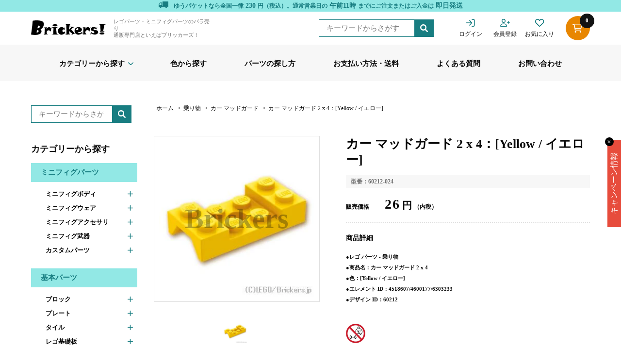

--- FILE ---
content_type: text/html; charset=utf-8
request_url: https://brickers.jp/products/60212-024
body_size: 76539
content:
<!DOCTYPE html>
<html lang="ja">
  <script>
function addToCart(variantId) {
  fetch('/cart/add.js', {
    method: 'POST',
    headers: { 'Content-Type': 'application/json' },
    body: JSON.stringify({ id: variantId, quantity: 1 })
  })
  .then(res => res.json())
  .then(data => {
    console.log("追加成功:", data);
    location.reload(); // ✅ カートページならリロードして即反映
  })
  .catch(err => console.error('エラー:', err));
}
</script>
  <head>
        <!-- CLS改善目的_Webフォントでのズレ対策 -->
<link rel="preconnect" href="https://fonts.gstatic.com" crossorigin>
<link rel="preload" href="https://fonts.googleapis.com/css2?family=Roboto&display=swap" as="style">
<link href="https://fonts.googleapis.com/css2?family=Roboto&display=swap" rel="stylesheet">
    <!-- End CLS改善目的_Webフォントでのズレ対策 -->
    <!-- Google Tag Manager -->
    <script>
      (function(w, d, s, l, i) {
        w[l] = w[l] || [];
        w[l].push({'gtm.start': new Date().getTime(), event: 'gtm.js'});
        var f = d.getElementsByTagName(s)[0],
          j = d.createElement(s),
          dl = l != 'dataLayer'
            ? '&l=' + l
            : '';
        j.async = true;
        j.src = 'https://www.googletagmanager.com/gtm.js?id=' + i + dl;
        f.parentNode.insertBefore(j, f);
      })(window, document, 'script', 'dataLayer', 'GTM-MTK6V22');
    </script>
    <!-- End Google Tag Manager -->
    <!-- Google Search Console tag -->
     <meta name="google-site-verification" content="yKC9ok8c9M-LD3XNF9IWb9o2EBKSNFt97pgZFR5WAV4" />
    <!-- End Google Search Console tag -->
    <!-- Google tag (gtag.js) --><script async src="https://www.googletagmanager.com/gtag/js?id=AW-944096758"> </script>
    <script>
      window.dataLayer = window.dataLayer || [];
      function gtag() {
        dataLayer.push(arguments);
      }
      gtag('js', new Date());

      gtag('config', 'AW-944096758');
    </script>
    <meta charset="UTF-8">
    <meta http-equiv="X-UA-Compatible" content="IE=edge">
    <meta name="viewport" content="width=device-width, initial-scale=1.0">
    <link href="//brickers.jp/cdn/shop/t/2/assets/style.css?v=68212201147560927811763797715" rel="stylesheet" type="text/css" media="all" />
    <link rel="stylesheet" href="https://cdn.jsdelivr.net/npm/slick-carousel@1.8.1/slick/slick.css">
    <script
      src="https://code.jquery.com/jquery-3.6.0.min.js"
      integrity="sha256-/xUj+3OJU5yExlq6GSYGSHk7tPXikynS7ogEvDej/m4="
      crossorigin="anonymous"></script>
    <title>
      LEGO® パーツ 4518607/4600177/6303233 カー マッドガード 2 x 4：[Yellow / イエロー] 60212-024 の商品ページ｜レゴ®パーツ バラ売りのブリッカーズ
</title>
    
      <meta name="description" content="LEGO® パーツ 4518607/4600177/6303233 カー マッドガード 2 x 4：[Yellow / イエロー]の取り扱いがございます。レゴ® ブロックパーツの専門店といえばブリッカーズ！">
    
    

<meta property="og:site_name" content="ブリッカーズ">
<meta property="og:url" content="https://brickers.jp/products/60212-024">
<meta property="og:title" content="LEGO® パーツ 4518607/4600177/6303233 カー マッドガード 2 x 4：[Yellow / イエロー] 60212-024 の商品ページ｜レゴ®パーツ バラ売りのブリッカーズ">
<meta property="og:type" content="product">
<meta property="og:description" content="LEGO® パーツ 4518607/4600177/6303233 カー マッドガード 2 x 4：[Yellow / イエロー]の取り扱いがございます。レゴ® ブロックパーツの専門店といえばブリッカーズ！"><meta property="og:image" content="http://brickers.jp/cdn/shop/products/60212-024.jpg?v=1667470892">
  <meta property="og:image:secure_url" content="https://brickers.jp/cdn/shop/products/60212-024.jpg?v=1667470892">
  <meta property="og:image:width" content="300">
  <meta property="og:image:height" content="300"><meta property="og:price:amount" content="26">
  <meta property="og:price:currency" content="JPY"><meta name="twitter:card" content="summary_large_image">
<meta name="twitter:title" content="LEGO® パーツ 4518607/4600177/6303233 カー マッドガード 2 x 4：[Yellow / イエロー] 60212-024 の商品ページ｜レゴ®パーツ バラ売りのブリッカーズ">
<meta name="twitter:description" content="LEGO® パーツ 4518607/4600177/6303233 カー マッドガード 2 x 4：[Yellow / イエロー]の取り扱いがございます。レゴ® ブロックパーツの専門店といえばブリッカーズ！">

    <script>window.performance && window.performance.mark && window.performance.mark('shopify.content_for_header.start');</script><meta name="google-site-verification" content="NzE3keCj_UA-rve3ex8J-J-if5Pl9HjKDoGAzNO3Q7s">
<meta id="shopify-digital-wallet" name="shopify-digital-wallet" content="/57811140668/digital_wallets/dialog">
<meta name="shopify-checkout-api-token" content="a46aa809b2332948bb16be433ec5e4a1">
<meta id="in-context-paypal-metadata" data-shop-id="57811140668" data-venmo-supported="false" data-environment="production" data-locale="ja_JP" data-paypal-v4="true" data-currency="JPY">
<link rel="alternate" type="application/json+oembed" href="https://brickers.jp/products/60212-024.oembed">
<script async="async" src="/checkouts/internal/preloads.js?locale=ja-JP"></script>
<link rel="preconnect" href="https://shop.app" crossorigin="anonymous">
<script async="async" src="https://shop.app/checkouts/internal/preloads.js?locale=ja-JP&shop_id=57811140668" crossorigin="anonymous"></script>
<script id="apple-pay-shop-capabilities" type="application/json">{"shopId":57811140668,"countryCode":"JP","currencyCode":"JPY","merchantCapabilities":["supports3DS"],"merchantId":"gid:\/\/shopify\/Shop\/57811140668","merchantName":"ブリッカーズ","requiredBillingContactFields":["postalAddress","email","phone"],"requiredShippingContactFields":["postalAddress","email","phone"],"shippingType":"shipping","supportedNetworks":["visa","masterCard","amex"],"total":{"type":"pending","label":"ブリッカーズ","amount":"1.00"},"shopifyPaymentsEnabled":true,"supportsSubscriptions":true}</script>
<script id="shopify-features" type="application/json">{"accessToken":"a46aa809b2332948bb16be433ec5e4a1","betas":["rich-media-storefront-analytics"],"domain":"brickers.jp","predictiveSearch":false,"shopId":57811140668,"locale":"ja"}</script>
<script>var Shopify = Shopify || {};
Shopify.shop = "xn-lck4aza9eyewe.myshopify.com";
Shopify.locale = "ja";
Shopify.currency = {"active":"JPY","rate":"1.0"};
Shopify.country = "JP";
Shopify.theme = {"name":"brickers!0730","id":124576858172,"schema_name":"Dawn","schema_version":"6.0.2","theme_store_id":887,"role":"main"};
Shopify.theme.handle = "null";
Shopify.theme.style = {"id":null,"handle":null};
Shopify.cdnHost = "brickers.jp/cdn";
Shopify.routes = Shopify.routes || {};
Shopify.routes.root = "/";</script>
<script type="module">!function(o){(o.Shopify=o.Shopify||{}).modules=!0}(window);</script>
<script>!function(o){function n(){var o=[];function n(){o.push(Array.prototype.slice.apply(arguments))}return n.q=o,n}var t=o.Shopify=o.Shopify||{};t.loadFeatures=n(),t.autoloadFeatures=n()}(window);</script>
<script>
  window.ShopifyPay = window.ShopifyPay || {};
  window.ShopifyPay.apiHost = "shop.app\/pay";
  window.ShopifyPay.redirectState = null;
</script>
<script id="shop-js-analytics" type="application/json">{"pageType":"product"}</script>
<script defer="defer" async type="module" src="//brickers.jp/cdn/shopifycloud/shop-js/modules/v2/client.init-shop-cart-sync_Cun6Ba8E.ja.esm.js"></script>
<script defer="defer" async type="module" src="//brickers.jp/cdn/shopifycloud/shop-js/modules/v2/chunk.common_DGWubyOB.esm.js"></script>
<script type="module">
  await import("//brickers.jp/cdn/shopifycloud/shop-js/modules/v2/client.init-shop-cart-sync_Cun6Ba8E.ja.esm.js");
await import("//brickers.jp/cdn/shopifycloud/shop-js/modules/v2/chunk.common_DGWubyOB.esm.js");

  window.Shopify.SignInWithShop?.initShopCartSync?.({"fedCMEnabled":true,"windoidEnabled":true});

</script>
<script>
  window.Shopify = window.Shopify || {};
  if (!window.Shopify.featureAssets) window.Shopify.featureAssets = {};
  window.Shopify.featureAssets['shop-js'] = {"shop-cart-sync":["modules/v2/client.shop-cart-sync_kpadWrR6.ja.esm.js","modules/v2/chunk.common_DGWubyOB.esm.js"],"init-fed-cm":["modules/v2/client.init-fed-cm_deEwcgdG.ja.esm.js","modules/v2/chunk.common_DGWubyOB.esm.js"],"shop-button":["modules/v2/client.shop-button_Bgl7Akkx.ja.esm.js","modules/v2/chunk.common_DGWubyOB.esm.js"],"shop-cash-offers":["modules/v2/client.shop-cash-offers_CGfJizyJ.ja.esm.js","modules/v2/chunk.common_DGWubyOB.esm.js","modules/v2/chunk.modal_Ba7vk6QP.esm.js"],"init-windoid":["modules/v2/client.init-windoid_DLaIoEuB.ja.esm.js","modules/v2/chunk.common_DGWubyOB.esm.js"],"shop-toast-manager":["modules/v2/client.shop-toast-manager_BZdAlEPY.ja.esm.js","modules/v2/chunk.common_DGWubyOB.esm.js"],"init-shop-email-lookup-coordinator":["modules/v2/client.init-shop-email-lookup-coordinator_BxGPdBrh.ja.esm.js","modules/v2/chunk.common_DGWubyOB.esm.js"],"init-shop-cart-sync":["modules/v2/client.init-shop-cart-sync_Cun6Ba8E.ja.esm.js","modules/v2/chunk.common_DGWubyOB.esm.js"],"avatar":["modules/v2/client.avatar_BTnouDA3.ja.esm.js"],"pay-button":["modules/v2/client.pay-button_iRJggQYg.ja.esm.js","modules/v2/chunk.common_DGWubyOB.esm.js"],"init-customer-accounts":["modules/v2/client.init-customer-accounts_BbQrQ-BF.ja.esm.js","modules/v2/client.shop-login-button_CXxZBmJa.ja.esm.js","modules/v2/chunk.common_DGWubyOB.esm.js","modules/v2/chunk.modal_Ba7vk6QP.esm.js"],"init-shop-for-new-customer-accounts":["modules/v2/client.init-shop-for-new-customer-accounts_48e-446J.ja.esm.js","modules/v2/client.shop-login-button_CXxZBmJa.ja.esm.js","modules/v2/chunk.common_DGWubyOB.esm.js","modules/v2/chunk.modal_Ba7vk6QP.esm.js"],"shop-login-button":["modules/v2/client.shop-login-button_CXxZBmJa.ja.esm.js","modules/v2/chunk.common_DGWubyOB.esm.js","modules/v2/chunk.modal_Ba7vk6QP.esm.js"],"init-customer-accounts-sign-up":["modules/v2/client.init-customer-accounts-sign-up_Bb65hYMR.ja.esm.js","modules/v2/client.shop-login-button_CXxZBmJa.ja.esm.js","modules/v2/chunk.common_DGWubyOB.esm.js","modules/v2/chunk.modal_Ba7vk6QP.esm.js"],"shop-follow-button":["modules/v2/client.shop-follow-button_BO2OQvUT.ja.esm.js","modules/v2/chunk.common_DGWubyOB.esm.js","modules/v2/chunk.modal_Ba7vk6QP.esm.js"],"checkout-modal":["modules/v2/client.checkout-modal__QRFVvMA.ja.esm.js","modules/v2/chunk.common_DGWubyOB.esm.js","modules/v2/chunk.modal_Ba7vk6QP.esm.js"],"lead-capture":["modules/v2/client.lead-capture_Be4qr8sG.ja.esm.js","modules/v2/chunk.common_DGWubyOB.esm.js","modules/v2/chunk.modal_Ba7vk6QP.esm.js"],"shop-login":["modules/v2/client.shop-login_BCaq99Td.ja.esm.js","modules/v2/chunk.common_DGWubyOB.esm.js","modules/v2/chunk.modal_Ba7vk6QP.esm.js"],"payment-terms":["modules/v2/client.payment-terms_C-1Cu6jg.ja.esm.js","modules/v2/chunk.common_DGWubyOB.esm.js","modules/v2/chunk.modal_Ba7vk6QP.esm.js"]};
</script>
<script>(function() {
  var isLoaded = false;
  function asyncLoad() {
    if (isLoaded) return;
    isLoaded = true;
    var urls = ["https:\/\/wishlist.scriptengine.net\/assets\/js\/wishlist-engine-cdn.js?shop=xn-lck4aza9eyewe.myshopify.com","https:\/\/static.loloyal.com\/boom-cend\/entry-js\/boom-cend.js?shop=xn-lck4aza9eyewe.myshopify.com"];
    for (var i = 0; i < urls.length; i++) {
      var s = document.createElement('script');
      s.type = 'text/javascript';
      s.async = true;
      s.src = urls[i];
      var x = document.getElementsByTagName('script')[0];
      x.parentNode.insertBefore(s, x);
    }
  };
  if(window.attachEvent) {
    window.attachEvent('onload', asyncLoad);
  } else {
    window.addEventListener('load', asyncLoad, false);
  }
})();</script>
<script id="__st">var __st={"a":57811140668,"offset":32400,"reqid":"f1312364-4be2-421e-9c37-d05441a678f6-1768720779","pageurl":"brickers.jp\/products\/60212-024","u":"a398baa32f02","p":"product","rtyp":"product","rid":7074592653372};</script>
<script>window.ShopifyPaypalV4VisibilityTracking = true;</script>
<script id="captcha-bootstrap">!function(){'use strict';const t='contact',e='account',n='new_comment',o=[[t,t],['blogs',n],['comments',n],[t,'customer']],c=[[e,'customer_login'],[e,'guest_login'],[e,'recover_customer_password'],[e,'create_customer']],r=t=>t.map((([t,e])=>`form[action*='/${t}']:not([data-nocaptcha='true']) input[name='form_type'][value='${e}']`)).join(','),a=t=>()=>t?[...document.querySelectorAll(t)].map((t=>t.form)):[];function s(){const t=[...o],e=r(t);return a(e)}const i='password',u='form_key',d=['recaptcha-v3-token','g-recaptcha-response','h-captcha-response',i],f=()=>{try{return window.sessionStorage}catch{return}},m='__shopify_v',_=t=>t.elements[u];function p(t,e,n=!1){try{const o=window.sessionStorage,c=JSON.parse(o.getItem(e)),{data:r}=function(t){const{data:e,action:n}=t;return t[m]||n?{data:e,action:n}:{data:t,action:n}}(c);for(const[e,n]of Object.entries(r))t.elements[e]&&(t.elements[e].value=n);n&&o.removeItem(e)}catch(o){console.error('form repopulation failed',{error:o})}}const l='form_type',E='cptcha';function T(t){t.dataset[E]=!0}const w=window,h=w.document,L='Shopify',v='ce_forms',y='captcha';let A=!1;((t,e)=>{const n=(g='f06e6c50-85a8-45c8-87d0-21a2b65856fe',I='https://cdn.shopify.com/shopifycloud/storefront-forms-hcaptcha/ce_storefront_forms_captcha_hcaptcha.v1.5.2.iife.js',D={infoText:'hCaptchaによる保護',privacyText:'プライバシー',termsText:'利用規約'},(t,e,n)=>{const o=w[L][v],c=o.bindForm;if(c)return c(t,g,e,D).then(n);var r;o.q.push([[t,g,e,D],n]),r=I,A||(h.body.append(Object.assign(h.createElement('script'),{id:'captcha-provider',async:!0,src:r})),A=!0)});var g,I,D;w[L]=w[L]||{},w[L][v]=w[L][v]||{},w[L][v].q=[],w[L][y]=w[L][y]||{},w[L][y].protect=function(t,e){n(t,void 0,e),T(t)},Object.freeze(w[L][y]),function(t,e,n,w,h,L){const[v,y,A,g]=function(t,e,n){const i=e?o:[],u=t?c:[],d=[...i,...u],f=r(d),m=r(i),_=r(d.filter((([t,e])=>n.includes(e))));return[a(f),a(m),a(_),s()]}(w,h,L),I=t=>{const e=t.target;return e instanceof HTMLFormElement?e:e&&e.form},D=t=>v().includes(t);t.addEventListener('submit',(t=>{const e=I(t);if(!e)return;const n=D(e)&&!e.dataset.hcaptchaBound&&!e.dataset.recaptchaBound,o=_(e),c=g().includes(e)&&(!o||!o.value);(n||c)&&t.preventDefault(),c&&!n&&(function(t){try{if(!f())return;!function(t){const e=f();if(!e)return;const n=_(t);if(!n)return;const o=n.value;o&&e.removeItem(o)}(t);const e=Array.from(Array(32),(()=>Math.random().toString(36)[2])).join('');!function(t,e){_(t)||t.append(Object.assign(document.createElement('input'),{type:'hidden',name:u})),t.elements[u].value=e}(t,e),function(t,e){const n=f();if(!n)return;const o=[...t.querySelectorAll(`input[type='${i}']`)].map((({name:t})=>t)),c=[...d,...o],r={};for(const[a,s]of new FormData(t).entries())c.includes(a)||(r[a]=s);n.setItem(e,JSON.stringify({[m]:1,action:t.action,data:r}))}(t,e)}catch(e){console.error('failed to persist form',e)}}(e),e.submit())}));const S=(t,e)=>{t&&!t.dataset[E]&&(n(t,e.some((e=>e===t))),T(t))};for(const o of['focusin','change'])t.addEventListener(o,(t=>{const e=I(t);D(e)&&S(e,y())}));const B=e.get('form_key'),M=e.get(l),P=B&&M;t.addEventListener('DOMContentLoaded',(()=>{const t=y();if(P)for(const e of t)e.elements[l].value===M&&p(e,B);[...new Set([...A(),...v().filter((t=>'true'===t.dataset.shopifyCaptcha))])].forEach((e=>S(e,t)))}))}(h,new URLSearchParams(w.location.search),n,t,e,['guest_login'])})(!0,!0)}();</script>
<script integrity="sha256-4kQ18oKyAcykRKYeNunJcIwy7WH5gtpwJnB7kiuLZ1E=" data-source-attribution="shopify.loadfeatures" defer="defer" src="//brickers.jp/cdn/shopifycloud/storefront/assets/storefront/load_feature-a0a9edcb.js" crossorigin="anonymous"></script>
<script crossorigin="anonymous" defer="defer" src="//brickers.jp/cdn/shopifycloud/storefront/assets/shopify_pay/storefront-65b4c6d7.js?v=20250812"></script>
<script data-source-attribution="shopify.dynamic_checkout.dynamic.init">var Shopify=Shopify||{};Shopify.PaymentButton=Shopify.PaymentButton||{isStorefrontPortableWallets:!0,init:function(){window.Shopify.PaymentButton.init=function(){};var t=document.createElement("script");t.src="https://brickers.jp/cdn/shopifycloud/portable-wallets/latest/portable-wallets.ja.js",t.type="module",document.head.appendChild(t)}};
</script>
<script data-source-attribution="shopify.dynamic_checkout.buyer_consent">
  function portableWalletsHideBuyerConsent(e){var t=document.getElementById("shopify-buyer-consent"),n=document.getElementById("shopify-subscription-policy-button");t&&n&&(t.classList.add("hidden"),t.setAttribute("aria-hidden","true"),n.removeEventListener("click",e))}function portableWalletsShowBuyerConsent(e){var t=document.getElementById("shopify-buyer-consent"),n=document.getElementById("shopify-subscription-policy-button");t&&n&&(t.classList.remove("hidden"),t.removeAttribute("aria-hidden"),n.addEventListener("click",e))}window.Shopify?.PaymentButton&&(window.Shopify.PaymentButton.hideBuyerConsent=portableWalletsHideBuyerConsent,window.Shopify.PaymentButton.showBuyerConsent=portableWalletsShowBuyerConsent);
</script>
<script data-source-attribution="shopify.dynamic_checkout.cart.bootstrap">document.addEventListener("DOMContentLoaded",(function(){function t(){return document.querySelector("shopify-accelerated-checkout-cart, shopify-accelerated-checkout")}if(t())Shopify.PaymentButton.init();else{new MutationObserver((function(e,n){t()&&(Shopify.PaymentButton.init(),n.disconnect())})).observe(document.body,{childList:!0,subtree:!0})}}));
</script>
<link id="shopify-accelerated-checkout-styles" rel="stylesheet" media="screen" href="https://brickers.jp/cdn/shopifycloud/portable-wallets/latest/accelerated-checkout-backwards-compat.css" crossorigin="anonymous">
<style id="shopify-accelerated-checkout-cart">
        #shopify-buyer-consent {
  margin-top: 1em;
  display: inline-block;
  width: 100%;
}

#shopify-buyer-consent.hidden {
  display: none;
}

#shopify-subscription-policy-button {
  background: none;
  border: none;
  padding: 0;
  text-decoration: underline;
  font-size: inherit;
  cursor: pointer;
}

#shopify-subscription-policy-button::before {
  box-shadow: none;
}

      </style>

<script>window.performance && window.performance.mark && window.performance.mark('shopify.content_for_header.end');</script>
    <link rel="icon" href="//brickers.jp/cdn/shop/t/2/assets/favicon.png?v=31894240556140146901680548158">
    
<!-- Yahoo -->
<script>
(function () {
  const params  = new URLSearchParams(location.search);
  const yclidQS = params.get('yclid');
  const COOKIE  = '_yclid_ydn';
  const maxAge  = 7776e3;

  if (yclidQS) {
    document.cookie = `${COOKIE}=${yclidQS}; max-age=${maxAge}; path=/`;
  }

  const attrNeedsSave = !window?.Shopify?.cart
    || !Shopify.cart.attributes
    || !Shopify.cart.attributes.yclid;

  const yclid = yclidQS || (document.cookie.match(`${COOKIE}=([^;]+)`)||[])[1];
  if (!yclid || !attrNeedsSave) return;

  fetch('/cart/update.js', {
    method : 'POST',
    headers: {'Content-Type':'application/json'},
    body   : JSON.stringify({ attributes: { yclid } })
  });
})();
</script>
    
  <!-- BEGIN app block: shopify://apps/se-wishlist-engine/blocks/app-embed/8f7c0857-8e71-463d-a168-8e133094753b --><link rel="preload" href="https://cdn.shopify.com/extensions/019b0687-34c2-750d-9296-a1de718428be/wishlist-engine-225/assets/wishlist-engine.css" as="style" onload="this.onload=null;this.rel='stylesheet'">
<noscript><link rel="stylesheet" href="https://cdn.shopify.com/extensions/019b0687-34c2-750d-9296-a1de718428be/wishlist-engine-225/assets/wishlist-engine.css"></noscript>

<meta name="wishlist_shop_current_currency" content="{{amount_no_decimals}}円" id="wishlist_shop_current_currency"/>
<script data-id="Ad05seVZTT0FSY1FTM__14198427981142892921" type="application/javascript">
  var  customHeartIcon='';
  var  customHeartFillIcon='';
</script>

 
<script src="https://cdn.shopify.com/extensions/019b0687-34c2-750d-9296-a1de718428be/wishlist-engine-225/assets/wishlist-engine-app.js" defer></script>

<!-- END app block --><!-- BEGIN app block: shopify://apps/transcy/blocks/switcher_embed_block/bce4f1c0-c18c-43b0-b0b2-a1aefaa44573 --><!-- BEGIN app snippet: fa_translate_core --><script>
    (function () {
        console.log("transcy ignore convert TC value",typeof transcy_ignoreConvertPrice != "undefined");
        
        function addMoneyTag(mutations, observer) {
            let currencyCookie = getCookieCore("transcy_currency");
            
            let shopifyCurrencyRegex = buildXPathQuery(
                window.ShopifyTC.shopifyCurrency.price_currency
            );
            let currencyRegex = buildCurrencyRegex(window.ShopifyTC.shopifyCurrency.price_currency)
            let tempTranscy = document.evaluate(shopifyCurrencyRegex, document, null, XPathResult.ORDERED_NODE_SNAPSHOT_TYPE, null);
            for (let iTranscy = 0; iTranscy < tempTranscy.snapshotLength; iTranscy++) {
                let elTranscy = tempTranscy.snapshotItem(iTranscy);
                if (elTranscy.innerHTML &&
                !elTranscy.classList.contains('transcy-money') && (typeof transcy_ignoreConvertPrice == "undefined" ||
                !transcy_ignoreConvertPrice?.some(className => elTranscy.classList?.contains(className))) && elTranscy?.childNodes?.length == 1) {
                    if (!window.ShopifyTC?.shopifyCurrency?.price_currency || currencyCookie == window.ShopifyTC?.currency?.active || !currencyCookie) {
                        addClassIfNotExists(elTranscy, 'notranslate');
                        continue;
                    }

                    elTranscy.classList.add('transcy-money');
                    let innerHTML = replaceMatches(elTranscy?.textContent, currencyRegex);
                    elTranscy.innerHTML = innerHTML;
                    if (!innerHTML.includes("tc-money")) {
                        addClassIfNotExists(elTranscy, 'notranslate');
                    }
                } 
                if (elTranscy.classList.contains('transcy-money') && !elTranscy?.innerHTML?.includes("tc-money")) {
                    addClassIfNotExists(elTranscy, 'notranslate');
                }
            }
        }
    
        function logChangesTranscy(mutations, observer) {
            const xpathQuery = `
                //*[text()[contains(.,"•tc")]] |
                //*[text()[contains(.,"tc")]] |
                //*[text()[contains(.,"transcy")]] |
                //textarea[@placeholder[contains(.,"transcy")]] |
                //textarea[@placeholder[contains(.,"tc")]] |
                //select[@placeholder[contains(.,"transcy")]] |
                //select[@placeholder[contains(.,"tc")]] |
                //input[@placeholder[contains(.,"tc")]] |
                //input[@value[contains(.,"tc")]] |
                //input[@value[contains(.,"transcy")]] |
                //*[text()[contains(.,"TC")]] |
                //textarea[@placeholder[contains(.,"TC")]] |
                //select[@placeholder[contains(.,"TC")]] |
                //input[@placeholder[contains(.,"TC")]] |
                //input[@value[contains(.,"TC")]]
            `;
            let tempTranscy = document.evaluate(xpathQuery, document, null, XPathResult.ORDERED_NODE_SNAPSHOT_TYPE, null);
            for (let iTranscy = 0; iTranscy < tempTranscy.snapshotLength; iTranscy++) {
                let elTranscy = tempTranscy.snapshotItem(iTranscy);
                let innerHtmlTranscy = elTranscy?.innerHTML ? elTranscy.innerHTML : "";
                if (innerHtmlTranscy && !["SCRIPT", "LINK", "STYLE"].includes(elTranscy.nodeName)) {
                    const textToReplace = [
                        '&lt;•tc&gt;', '&lt;/•tc&gt;', '&lt;tc&gt;', '&lt;/tc&gt;',
                        '&lt;transcy&gt;', '&lt;/transcy&gt;', '&amp;lt;tc&amp;gt;',
                        '&amp;lt;/tc&amp;gt;', '&lt;TRANSCY&gt;', '&lt;/TRANSCY&gt;',
                        '&lt;TC&gt;', '&lt;/TC&gt;'
                    ];
                    let containsTag = textToReplace.some(tag => innerHtmlTranscy.includes(tag));
                    if (containsTag) {
                        textToReplace.forEach(tag => {
                            innerHtmlTranscy = innerHtmlTranscy.replaceAll(tag, '');
                        });
                        elTranscy.innerHTML = innerHtmlTranscy;
                        elTranscy.setAttribute('translate', 'no');
                    }
    
                    const tagsToReplace = ['<•tc>', '</•tc>', '<tc>', '</tc>', '<transcy>', '</transcy>', '<TC>', '</TC>', '<TRANSCY>', '</TRANSCY>'];
                    if (tagsToReplace.some(tag => innerHtmlTranscy.includes(tag))) {
                        innerHtmlTranscy = innerHtmlTranscy.replace(/<(|\/)transcy>|<(|\/)tc>|<(|\/)•tc>/gi, "");
                        elTranscy.innerHTML = innerHtmlTranscy;
                        elTranscy.setAttribute('translate', 'no');
                    }
                }
                if (["INPUT"].includes(elTranscy.nodeName)) {
                    let valueInputTranscy = elTranscy.value.replaceAll("&lt;tc&gt;", "").replaceAll("&lt;/tc&gt;", "").replace(/<(|\/)transcy>|<(|\/)tc>/gi, "");
                    elTranscy.value = valueInputTranscy
                }
    
                if (["INPUT", "SELECT", "TEXTAREA"].includes(elTranscy.nodeName)) {
                    elTranscy.placeholder = elTranscy.placeholder.replaceAll("&lt;tc&gt;", "").replaceAll("&lt;/tc&gt;", "").replace(/<(|\/)transcy>|<(|\/)tc>/gi, "");
                }
            }
            addMoneyTag(mutations, observer)
        }
        const observerOptionsTranscy = {
            subtree: true,
            childList: true
        };
        const observerTranscy = new MutationObserver(logChangesTranscy);
        observerTranscy.observe(document.documentElement, observerOptionsTranscy);
    })();

    const addClassIfNotExists = (element, className) => {
        if (!element.classList.contains(className)) {
            element.classList.add(className);
        }
    };
    
    const replaceMatches = (content, currencyRegex) => {
        let arrCurrencies = content.match(currencyRegex);
    
        if (arrCurrencies?.length && content === arrCurrencies[0]) {
            return content;
        }
        return (
            arrCurrencies?.reduce((string, oldVal, index) => {
                const hasSpaceBefore = string.match(new RegExp(`\\s${oldVal}`));
                const hasSpaceAfter = string.match(new RegExp(`${oldVal}\\s`));
                let eleCurrencyConvert = `<tc-money translate="no">${arrCurrencies[index]}</tc-money>`;
                if (hasSpaceBefore) eleCurrencyConvert = ` ${eleCurrencyConvert}`;
                if (hasSpaceAfter) eleCurrencyConvert = `${eleCurrencyConvert} `;
                if (string.includes("tc-money")) {
                    return string;
                }
                return string?.replaceAll(oldVal, eleCurrencyConvert);
            }, content) || content
        );
        return result;
    };
    
    const unwrapCurrencySpan = (text) => {
        return text.replace(/<span[^>]*>(.*?)<\/span>/gi, "$1");
    };

    const getSymbolsAndCodes = (text)=>{
        let numberPattern = "\\d+(?:[.,]\\d+)*(?:[.,]\\d+)?(?:\\s?\\d+)?"; // Chỉ tối đa 1 khoảng trắng
        let textWithoutCurrencySpan = unwrapCurrencySpan(text);
        let symbolsAndCodes = textWithoutCurrencySpan
            .trim()
            .replace(new RegExp(numberPattern, "g"), "")
            .split(/\s+/) // Loại bỏ khoảng trắng dư thừa
            .filter((el) => el);

        if (!Array.isArray(symbolsAndCodes) || symbolsAndCodes.length === 0) {
            throw new Error("symbolsAndCodes must be a non-empty array.");
        }

        return symbolsAndCodes;
    }
    
    const buildCurrencyRegex = (text) => {
       let symbolsAndCodes = getSymbolsAndCodes(text)
       let patterns = createCurrencyRegex(symbolsAndCodes)

       return new RegExp(`(${patterns.join("|")})`, "g");
    };

    const createCurrencyRegex = (symbolsAndCodes)=>{
        const escape = (str) => str.replace(/[-/\\^$*+?.()|[\]{}]/g, "\\$&");
        const [s1, s2] = [escape(symbolsAndCodes[0]), escape(symbolsAndCodes[1] || "")];
        const space = "\\s?";
        const numberPattern = "\\d+(?:[.,]\\d+)*(?:[.,]\\d+)?(?:\\s?\\d+)?"; 
        const patterns = [];
        if (s1 && s2) {
            patterns.push(
                `${s1}${space}${numberPattern}${space}${s2}`,
                `${s2}${space}${numberPattern}${space}${s1}`,
                `${s2}${space}${s1}${space}${numberPattern}`,
                `${s1}${space}${s2}${space}${numberPattern}`
            );
        }
        if (s1) {
            patterns.push(`${s1}${space}${numberPattern}`);
            patterns.push(`${numberPattern}${space}${s1}`);
        }

        if (s2) {
            patterns.push(`${s2}${space}${numberPattern}`);
            patterns.push(`${numberPattern}${space}${s2}`);
        }
        return patterns;
    }
    
    const getCookieCore = function (name) {
        var nameEQ = name + "=";
        var ca = document.cookie.split(';');
        for (var i = 0; i < ca.length; i++) {
            var c = ca[i];
            while (c.charAt(0) == ' ') c = c.substring(1, c.length);
            if (c.indexOf(nameEQ) == 0) return c.substring(nameEQ.length, c.length);
        }
        return null;
    };
    
    const buildXPathQuery = (text) => {
        let numberPattern = "\\d+(?:[.,]\\d+)*"; // Bỏ `matches()`
        let symbolAndCodes = text.replace(/<span[^>]*>(.*?)<\/span>/gi, "$1")
            .trim()
            .replace(new RegExp(numberPattern, "g"), "")
            .split(" ")
            ?.filter((el) => el);
    
        if (!symbolAndCodes || !Array.isArray(symbolAndCodes) || symbolAndCodes.length === 0) {
            throw new Error("symbolAndCodes must be a non-empty array.");
        }
    
        // Escape ký tự đặc biệt trong XPath
        const escapeXPath = (str) => str.replace(/(["'])/g, "\\$1");
    
        // Danh sách thẻ HTML cần tìm
        const allowedTags = ["div", "span", "p", "strong", "b", "h1", "h2", "h3", "h4", "h5", "h6", "td", "li", "font", "dd", 'a', 'font', 's'];
    
        // Tạo điều kiện contains() cho từng symbol hoặc code
        const conditions = symbolAndCodes
            .map((symbol) =>
                `(contains(text(), "${escapeXPath(symbol)}") and (contains(text(), "0") or contains(text(), "1") or contains(text(), "2") or contains(text(), "3") or contains(text(), "4") or contains(text(), "5") or contains(text(), "6") or contains(text(), "7") or contains(text(), "8") or contains(text(), "9")) )`
            )
            .join(" or ");
    
        // Tạo XPath Query (Chỉ tìm trong các thẻ HTML, không tìm trong input)
        const xpathQuery = allowedTags
            .map((tag) => `//${tag}[${conditions}]`)
            .join(" | ");
    
        return xpathQuery;
    };
    
    window.ShopifyTC = {};
    ShopifyTC.shop = "brickers.jp";
    ShopifyTC.locale = "ja";
    ShopifyTC.currency = {"active":"JPY", "rate":""};
    ShopifyTC.country = "JP";
    ShopifyTC.designMode = false;
    ShopifyTC.theme = {};
    ShopifyTC.cdnHost = "";
    ShopifyTC.routes = {};
    ShopifyTC.routes.root = "/";
    ShopifyTC.store_id = 57811140668;
    ShopifyTC.page_type = "product";
    ShopifyTC.resource_id = "";
    ShopifyTC.resource_description = "";
    ShopifyTC.market_id = 11101306940;
    switch (ShopifyTC.page_type) {
        case "product":
            ShopifyTC.resource_id = 7074592653372;
            ShopifyTC.resource_description = "●レゴ パーツ - 乗り物\u003cbr\u003e\n●商品名：カー マッドガード 2 x 4\u003cbr\u003e\n●色：[Yellow \/ イエロー]\u003cbr\u003e\n●エレメント ID：4518607\/4600177\/6303233\u003cbr\u003e\n●デザイン  ID：60212\u003cbr\u003e\n\u003cbr\u003e\n"
            break;
        case "article":
            ShopifyTC.resource_id = null;
            ShopifyTC.resource_description = null
            break;
        case "blog":
            ShopifyTC.resource_id = null;
            break;
        case "collection":
            ShopifyTC.resource_id = null;
            ShopifyTC.resource_description = null
            break;
        case "policy":
            ShopifyTC.resource_id = null;
            ShopifyTC.resource_description = null
            break;
        case "page":
            ShopifyTC.resource_id = null;
            ShopifyTC.resource_description = null
            break;
        default:
            break;
    }

    window.ShopifyTC.shopifyCurrency={
        "price": `0`,
        "price_currency": `0円`,
        "currency": `JPY`
    }


    if(typeof(transcy_appEmbed) == 'undefined'){
        transcy_switcherVersion = "1758171980";
        transcy_productMediaVersion = "";
        transcy_collectionMediaVersion = "";
        transcy_otherMediaVersion = "";
        transcy_productId = "7074592653372";
        transcy_shopName = "ブリッカーズ";
        transcy_currenciesPaymentPublish = [];
        transcy_curencyDefault = "JPY";transcy_currenciesPaymentPublish.push("JPY");
        transcy_shopifyLocales = [{"shop_locale":{"locale":"ja","enabled":true,"primary":true,"published":true}}];
        transcy_moneyFormat = "{{amount_no_decimals}}円";

        function domLoadedTranscy () {
            let cdnScriptTC = typeof(transcy_cdn) != 'undefined' ? (transcy_cdn+'/transcy.js') : "https://cdn.shopify.com/extensions/019bbfa6-be8b-7e64-b8d4-927a6591272a/transcy-294/assets/transcy.js";
            let cdnLinkTC = typeof(transcy_cdn) != 'undefined' ? (transcy_cdn+'/transcy.css') :  "https://cdn.shopify.com/extensions/019bbfa6-be8b-7e64-b8d4-927a6591272a/transcy-294/assets/transcy.css";
            let scriptTC = document.createElement('script');
            scriptTC.type = 'text/javascript';
            scriptTC.defer = true;
            scriptTC.src = cdnScriptTC;
            scriptTC.id = "transcy-script";
            document.head.appendChild(scriptTC);

            let linkTC = document.createElement('link');
            linkTC.rel = 'stylesheet'; 
            linkTC.type = 'text/css';
            linkTC.href = cdnLinkTC;
            linkTC.id = "transcy-style";
            document.head.appendChild(linkTC); 
        }


        if (document.readyState === 'interactive' || document.readyState === 'complete') {
            domLoadedTranscy();
        } else {
            document.addEventListener("DOMContentLoaded", function () {
                domLoadedTranscy();
            });
        }
    }
</script>
<!-- END app snippet -->


<!-- END app block --><!-- BEGIN app block: shopify://apps//blocks/star_rating/910a1be4-9d9f-4a91-9a6d-25d87b6f52da --><script>
    var script = document.createElement('script');
    //script.src = 'https://d1rptoks75ofg9.cloudfront.net/xn-lck4aza9eyewe.myshopify.com.js'; //ST
    script.src = 'https://d1qnl12h46g6qu.cloudfront.net/xn-lck4aza9eyewe.myshopify.com.js';
    script.async = true;
    document.head.appendChild(script);
</script>

<script>
  document.addEventListener("DOMContentLoaded", function() {
    if(document.getElementById('checkout')){
      document.getElementById('checkout').addEventListener('click',function(e){ 
        let fileds = document.getElementsByClassName('_NGC_CFA_note_field');
        let goNextPage = true;
        for (let a = 0; a < fileds.length; a++) {
          const item = fileds[a];
          if (document.getElementById('checknull_'+item.id)) {
            let filedsTag = item.tagName;
            let filedsType = item.type;
            let filedsValue = item.value;
            let filedsName = item.name;
            let isNullOrNot = document.getElementById('checknull_'+item.id).value;
            let errMessage = document.getElementById('errMessage_'+item.id).value;
            if ((filedsTag == "INPUT" && filedsType == "text") || filedsTag == "TEXTAREA" || filedsTag == "SELECT") {
              if((filedsValue == '' || filedsValue == '選択なし') && isNullOrNot == 'must' && errMessage !=''){
                e.preventDefault();
                document.getElementById('displayerrMessage_'+item.id).innerHTML= errMessage;
                goNextPage = false;
              } else if(isNullOrNot != 'must' && filedsValue == ''){
                  if(document.getElementById(item.id)){
                    document.getElementById(item.id).value = ' ';
                  }            
              } else{
                document.getElementById('displayerrMessage_'+item.id).innerHTML='';
              }
            }
            if ((filedsTag == "INPUT" && filedsType == "radio") || (filedsTag == "INPUT" && filedsType == "checkbox")) {
              let els = Array.from(document.getElementsByName(filedsName));
              let rs = els.filter(el => el.checked == true);
              if(isNullOrNot == 'must' && errMessage !='' && rs.length == 0){
                e.preventDefault();      
                document.getElementById('displayerrMessage_'+item.id).innerHTML= errMessage;
                goNextPage = false;
              }else{
                document.getElementById('displayerrMessage_'+item.id).innerHTML='';
              }
            }
          }
        }
        if(checkDateAviliableBeforeClickingCheckOut(e) && goNextPage){
          addUpdateNGCCartAttributesToCheckOut().then(() => {
            window.location.href = '/checkout'; 
          });
        }
      })
    }
  });
</script>



<!-- END app block --><!-- BEGIN app block: shopify://apps/hulk-form-builder/blocks/app-embed/b6b8dd14-356b-4725-a4ed-77232212b3c3 --><!-- BEGIN app snippet: hulkapps-formbuilder-theme-ext --><script type="text/javascript">
  
  if (typeof window.formbuilder_customer != "object") {
        window.formbuilder_customer = {}
  }

  window.hulkFormBuilder = {
    form_data: {"form_x3vQw1xuH9NV1aFKLuBWZA":{"uuid":"x3vQw1xuH9NV1aFKLuBWZA","form_name":"お問い合わせ","form_data":{"div_back_gradient_1":"#fff","div_back_gradient_2":"#fff","back_color":"#fff","form_title":"","form_submit":"送信","after_submit":"hideAndmessage","after_submit_msg":"\u003cp style=\"text-align: center;\"\u003e\u0026nbsp;\u003c\/p\u003e\n\n\u003cp style=\"text-align: center;\"\u003eお問い合わせありがとうございます。\u003c\/p\u003e\n\n\u003cp style=\"text-align: center;\"\u003eあらためて担当者より連絡差し上げます。\u003c\/p\u003e\n\n\u003cp style=\"text-align: center;\"\u003e3営業日以内に連絡がない場合、\u003c\/p\u003e\n\n\u003cp style=\"text-align: center;\"\u003eフォームが正しく送信されていない可能性がございます。\u003c\/p\u003e\n\n\u003cp style=\"text-align: center;\"\u003e恐れ入りますが、以下の連絡先に\u003c\/p\u003e\n\n\u003cp style=\"text-align: center;\"\u003eご連絡いただくようお願い申し上げます。\u003c\/p\u003e\n\n\u003cp style=\"text-align: center;\"\u003e=======================\u003c\/p\u003e\n\n\u003cp style=\"text-align: center;\"\u003eTEL：0280-23-5000\u003c\/p\u003e\n\n\u003cp style=\"text-align: center;\"\u003eFAX：0280-23-2204\u003c\/p\u003e\n\n\u003cp style=\"text-align: center;\"\u003eメールアドレス：info@brickers.jp\u003c\/p\u003e\n\n\u003cp style=\"text-align: center;\"\u003e======================\u003c\/p\u003e\n\n\u003cp style=\"text-align: center;\"\u003e\u0026nbsp;\u003c\/p\u003e\n","captcha_enable":"no","label_style":"inlineLabels","input_border_radius":"1","back_type":"transparent","input_back_color":"transparent","input_back_color_hover":"transparent","back_shadow":"none","label_font_clr":"#000000","input_font_clr":"#000000","button_align":"centerBtn","button_clr":"#fff","button_back_clr":"#187d81","button_border_radius":"3","form_width":"100%","form_border_size":"2","form_border_clr":"transparent","form_border_radius":"1","label_font_size":"18","input_font_size":"16","button_font_size":"20","form_padding":0,"input_border_color":"#e0e0e0","input_border_color_hover":"#e0e0e0","btn_border_clr":"transparent","btn_border_size":0,"form_name":"お問い合わせ","":"info@brickers.jp","form_access_message":"\u003cp\u003ePlease login to access the form\u003cbr\u003eDo not have an account? Create account\u003c\/p\u003e","captcha_lang":"ja","captcha_align":"left","label_fonts_type":"Google Fonts","monthly_analysis_email":true,"formElements":[{"Conditions":{},"type":"select","position":0,"label":"お問い合わせ項目","values":"オリジナル作品コンテストに応募する\nパーツをなくしたが、手元に同じパーツがない\nパーツをなくしたが、手元にセットがない\n登録済みメールアドレスを変更する\n会員を退会する\n入荷希望パーツ\nその他","elementCost":{},"required":"yes","page_number":1},{"type":"text","position":1,"label":"お名前","customClass":"","halfwidth":"no","Conditions":{},"page_number":1,"required":"yes"},{"Conditions":{"SelectedElemenet":"お問い合わせ項目","SelectedElemenetCount":0,"SelectedValue":"オリジナル作品コンテストに応募する"},"type":"text","position":2,"label":"ビルダーネーム","required":"yes","page_number":1},{"Conditions":{"SelectedElemenet":"お問い合わせ項目","SelectedElemenetCount":0,"SelectedValue":"オリジナル作品コンテストに応募する"},"type":"text","position":3,"label":"作品タイトル","page_number":1},{"type":"email","position":4,"label":"メールアドレス","required":"yes","email_confirm":"yes","Conditions":{},"page_number":1},{"Conditions":{"SelectedElemenet":"お問い合わせ項目","SelectedElemenetCount":0,"SelectedValue":"登録済みメールアドレスを変更する"},"type":"email","position":5,"required":"yes","email_confirm":"no","confirm_value":"no","label":"変更後のメールアドレス","page_number":1},{"Conditions":{"SelectedElemenet":"お問い合わせ項目","SelectedElemenetCount":0,"SelectedValue":"パーツをなくしたが、手元に同じパーツがない"},"type":"text","position":6,"label":"お探しのパーツのセット番号","page_number":1,"halfwidth":"no"},{"Conditions":{"SelectedElemenet":"お問い合わせ項目","SelectedElemenetCount":0,"SelectedValue":"パーツをなくしたが、手元にセットがない"},"type":"text","position":7,"label":"お探しのパーツの特徴","page_number":1},{"Conditions":{"SelectedElemenet":"お問い合わせ項目","SelectedElemenetCount":0,"SelectedValue":"入荷希望パーツ"},"type":"textarea","position":8,"label":"入荷希望パーツの品番","required":"yes","halfwidth":"no","page_number":1},{"Conditions":{"SelectedElemenet":"お問い合わせ項目","SelectedElemenetCount":0,"SelectedValue":"入荷希望パーツ"},"type":"textarea","position":9,"label":"入荷希望個数","required":"yes","page_number":1},{"type":"textarea","position":10,"label":"お問い合わせ内容","required":"yes","Conditions":{},"page_number":1},{"Conditions":{},"type":"file","position":11,"label":"画像やドキュメントを添付する","imageMultiple":"yes","imagenoMultiple":"6","page_number":1}]},"is_spam_form":false,"shop_uuid":"Y8KSoKEmsH5aG701Vfmh5g","shop_timezone":"Asia\/Tokyo","shop_id":70325,"shop_is_after_submit_enabled":true,"shop_shopify_plan":"professional","shop_shopify_domain":"xn-lck4aza9eyewe.myshopify.com","shop_remove_watermark":false,"shop_created_at":"2022-08-29T00:57:57.183-05:00"}},
    shop_data: {"shop_Y8KSoKEmsH5aG701Vfmh5g":{"shop_uuid":"Y8KSoKEmsH5aG701Vfmh5g","shop_timezone":"Asia\/Tokyo","shop_id":70325,"shop_is_after_submit_enabled":true,"shop_shopify_plan":"Shopify","shop_shopify_domain":"xn-lck4aza9eyewe.myshopify.com","shop_created_at":"2022-08-29T00:57:57.183-05:00","is_skip_metafield":false,"shop_deleted":false,"shop_disabled":false}},
    settings_data: {"shop_settings":{"shop_customise_msgs":[],"default_customise_msgs":{"is_required":"is required","thank_you":"Thank you! The form was submitted successfully.","processing":"Processing...","valid_data":"Please provide valid data","valid_email":"Provide valid email format","valid_tags":"HTML Tags are not allowed","valid_phone":"Provide valid phone number","valid_captcha":"Please provide valid captcha response","valid_url":"Provide valid URL","only_number_alloud":"Provide valid number in","number_less":"must be less than","number_more":"must be more than","image_must_less":"Image must be less than 20MB","image_number":"Images allowed","image_extension":"Invalid extension! Please provide image file","error_image_upload":"Error in image upload. Please try again.","error_file_upload":"Error in file upload. Please try again.","your_response":"Your response","error_form_submit":"Error occur.Please try again after sometime.","email_submitted":"Form with this email is already submitted","invalid_email_by_zerobounce":"The email address you entered appears to be invalid. Please check it and try again.","download_file":"Download file","card_details_invalid":"Your card details are invalid","card_details":"Card details","please_enter_card_details":"Please enter card details","card_number":"Card number","exp_mm":"Exp MM","exp_yy":"Exp YY","crd_cvc":"CVV","payment_value":"Payment amount","please_enter_payment_amount":"Please enter payment amount","address1":"Address line 1","address2":"Address line 2","city":"City","province":"Province","zipcode":"Zip code","country":"Country","blocked_domain":"This form does not accept addresses from","file_must_less":"File must be less than 20MB","file_extension":"Invalid extension! Please provide file","only_file_number_alloud":"files allowed","previous":"Previous","next":"Next","must_have_a_input":"Please enter at least one field.","please_enter_required_data":"Please enter required data","atleast_one_special_char":"Include at least one special character","atleast_one_lowercase_char":"Include at least one lowercase character","atleast_one_uppercase_char":"Include at least one uppercase character","atleast_one_number":"Include at least one number","must_have_8_chars":"Must have 8 characters long","be_between_8_and_12_chars":"Be between 8 and 12 characters long","please_select":"Please Select","phone_submitted":"Form with this phone number is already submitted","user_res_parse_error":"Error while submitting the form","valid_same_values":"values must be same","product_choice_clear_selection":"Clear Selection","picture_choice_clear_selection":"Clear Selection","remove_all_for_file_image_upload":"Remove All","invalid_file_type_for_image_upload":"You can't upload files of this type.","invalid_file_type_for_signature_upload":"You can't upload files of this type.","max_files_exceeded_for_file_upload":"You can not upload any more files.","max_files_exceeded_for_image_upload":"You can not upload any more files.","file_already_exist":"File already uploaded","max_limit_exceed":"You have added the maximum number of text fields.","cancel_upload_for_file_upload":"Cancel upload","cancel_upload_for_image_upload":"Cancel upload","cancel_upload_for_signature_upload":"Cancel upload"},"shop_blocked_domains":[]}},
    features_data: {"shop_plan_features":{"shop_plan_features":["unlimited-forms","full-design-customization","export-form-submissions","multiple-recipients-for-form-submissions","multiple-admin-notifications","enable-captcha","unlimited-file-uploads","save-submitted-form-data","set-auto-response-message","conditional-logic","form-banner","save-as-draft-facility","include-user-response-in-admin-email","disable-form-submission","file-upload"]}},
    shop: null,
    shop_id: null,
    plan_features: null,
    validateDoubleQuotes: false,
    assets: {
      extraFunctions: "https://cdn.shopify.com/extensions/019bb5ee-ec40-7527-955d-c1b8751eb060/form-builder-by-hulkapps-50/assets/extra-functions.js",
      extraStyles: "https://cdn.shopify.com/extensions/019bb5ee-ec40-7527-955d-c1b8751eb060/form-builder-by-hulkapps-50/assets/extra-styles.css",
      bootstrapStyles: "https://cdn.shopify.com/extensions/019bb5ee-ec40-7527-955d-c1b8751eb060/form-builder-by-hulkapps-50/assets/theme-app-extension-bootstrap.css"
    },
    translations: {
      htmlTagNotAllowed: "HTML Tags are not allowed",
      sqlQueryNotAllowed: "SQL Queries are not allowed",
      doubleQuoteNotAllowed: "Double quotes are not allowed",
      vorwerkHttpWwwNotAllowed: "The words \u0026#39;http\u0026#39; and \u0026#39;www\u0026#39; are not allowed. Please remove them and try again.",
      maxTextFieldsReached: "You have added the maximum number of text fields.",
      avoidNegativeWords: "Avoid negative words: Don\u0026#39;t use negative words in your contact message.",
      customDesignOnly: "This form is for custom designs requests. For general inquiries please contact our team at info@stagheaddesigns.com",
      zerobounceApiErrorMsg: "We couldn\u0026#39;t verify your email due to a technical issue. Please try again later.",
    }

  }

  

  window.FbThemeAppExtSettingsHash = {}
  
</script><!-- END app snippet --><!-- END app block --><script src="https://cdn.shopify.com/extensions/019ab370-3427-7dfe-9e9e-e24647f8564c/cartbite-75/assets/cartbite-embed.js" type="text/javascript" defer="defer"></script>
<script src="https://cdn.shopify.com/extensions/cfc76123-b24f-4e9a-a1dc-585518796af7/forms-2294/assets/shopify-forms-loader.js" type="text/javascript" defer="defer"></script>
<script src="https://cdn.shopify.com/extensions/019bb5ee-ec40-7527-955d-c1b8751eb060/form-builder-by-hulkapps-50/assets/form-builder-script.js" type="text/javascript" defer="defer"></script>
<script src="https://cdn.shopify.com/extensions/98609345-6027-4701-9e3f-4907c6a214d4/promolayer-11/assets/promolayer_loader.js" type="text/javascript" defer="defer"></script>
<link href="https://cdn.shopify.com/extensions/0199a438-2b43-7d72-ba8c-f8472dfb5cdc/promotion-popup-allnew-26/assets/popup-main.css" rel="stylesheet" type="text/css" media="all">
<link rel="canonical" href="https://brickers.jp/products/60212-024">
<link href="https://monorail-edge.shopifysvc.com" rel="dns-prefetch">
<script>(function(){if ("sendBeacon" in navigator && "performance" in window) {try {var session_token_from_headers = performance.getEntriesByType('navigation')[0].serverTiming.find(x => x.name == '_s').description;} catch {var session_token_from_headers = undefined;}var session_cookie_matches = document.cookie.match(/_shopify_s=([^;]*)/);var session_token_from_cookie = session_cookie_matches && session_cookie_matches.length === 2 ? session_cookie_matches[1] : "";var session_token = session_token_from_headers || session_token_from_cookie || "";function handle_abandonment_event(e) {var entries = performance.getEntries().filter(function(entry) {return /monorail-edge.shopifysvc.com/.test(entry.name);});if (!window.abandonment_tracked && entries.length === 0) {window.abandonment_tracked = true;var currentMs = Date.now();var navigation_start = performance.timing.navigationStart;var payload = {shop_id: 57811140668,url: window.location.href,navigation_start,duration: currentMs - navigation_start,session_token,page_type: "product"};window.navigator.sendBeacon("https://monorail-edge.shopifysvc.com/v1/produce", JSON.stringify({schema_id: "online_store_buyer_site_abandonment/1.1",payload: payload,metadata: {event_created_at_ms: currentMs,event_sent_at_ms: currentMs}}));}}window.addEventListener('pagehide', handle_abandonment_event);}}());</script>
<script id="web-pixels-manager-setup">(function e(e,d,r,n,o){if(void 0===o&&(o={}),!Boolean(null===(a=null===(i=window.Shopify)||void 0===i?void 0:i.analytics)||void 0===a?void 0:a.replayQueue)){var i,a;window.Shopify=window.Shopify||{};var t=window.Shopify;t.analytics=t.analytics||{};var s=t.analytics;s.replayQueue=[],s.publish=function(e,d,r){return s.replayQueue.push([e,d,r]),!0};try{self.performance.mark("wpm:start")}catch(e){}var l=function(){var e={modern:/Edge?\/(1{2}[4-9]|1[2-9]\d|[2-9]\d{2}|\d{4,})\.\d+(\.\d+|)|Firefox\/(1{2}[4-9]|1[2-9]\d|[2-9]\d{2}|\d{4,})\.\d+(\.\d+|)|Chrom(ium|e)\/(9{2}|\d{3,})\.\d+(\.\d+|)|(Maci|X1{2}).+ Version\/(15\.\d+|(1[6-9]|[2-9]\d|\d{3,})\.\d+)([,.]\d+|)( \(\w+\)|)( Mobile\/\w+|) Safari\/|Chrome.+OPR\/(9{2}|\d{3,})\.\d+\.\d+|(CPU[ +]OS|iPhone[ +]OS|CPU[ +]iPhone|CPU IPhone OS|CPU iPad OS)[ +]+(15[._]\d+|(1[6-9]|[2-9]\d|\d{3,})[._]\d+)([._]\d+|)|Android:?[ /-](13[3-9]|1[4-9]\d|[2-9]\d{2}|\d{4,})(\.\d+|)(\.\d+|)|Android.+Firefox\/(13[5-9]|1[4-9]\d|[2-9]\d{2}|\d{4,})\.\d+(\.\d+|)|Android.+Chrom(ium|e)\/(13[3-9]|1[4-9]\d|[2-9]\d{2}|\d{4,})\.\d+(\.\d+|)|SamsungBrowser\/([2-9]\d|\d{3,})\.\d+/,legacy:/Edge?\/(1[6-9]|[2-9]\d|\d{3,})\.\d+(\.\d+|)|Firefox\/(5[4-9]|[6-9]\d|\d{3,})\.\d+(\.\d+|)|Chrom(ium|e)\/(5[1-9]|[6-9]\d|\d{3,})\.\d+(\.\d+|)([\d.]+$|.*Safari\/(?![\d.]+ Edge\/[\d.]+$))|(Maci|X1{2}).+ Version\/(10\.\d+|(1[1-9]|[2-9]\d|\d{3,})\.\d+)([,.]\d+|)( \(\w+\)|)( Mobile\/\w+|) Safari\/|Chrome.+OPR\/(3[89]|[4-9]\d|\d{3,})\.\d+\.\d+|(CPU[ +]OS|iPhone[ +]OS|CPU[ +]iPhone|CPU IPhone OS|CPU iPad OS)[ +]+(10[._]\d+|(1[1-9]|[2-9]\d|\d{3,})[._]\d+)([._]\d+|)|Android:?[ /-](13[3-9]|1[4-9]\d|[2-9]\d{2}|\d{4,})(\.\d+|)(\.\d+|)|Mobile Safari.+OPR\/([89]\d|\d{3,})\.\d+\.\d+|Android.+Firefox\/(13[5-9]|1[4-9]\d|[2-9]\d{2}|\d{4,})\.\d+(\.\d+|)|Android.+Chrom(ium|e)\/(13[3-9]|1[4-9]\d|[2-9]\d{2}|\d{4,})\.\d+(\.\d+|)|Android.+(UC? ?Browser|UCWEB|U3)[ /]?(15\.([5-9]|\d{2,})|(1[6-9]|[2-9]\d|\d{3,})\.\d+)\.\d+|SamsungBrowser\/(5\.\d+|([6-9]|\d{2,})\.\d+)|Android.+MQ{2}Browser\/(14(\.(9|\d{2,})|)|(1[5-9]|[2-9]\d|\d{3,})(\.\d+|))(\.\d+|)|K[Aa][Ii]OS\/(3\.\d+|([4-9]|\d{2,})\.\d+)(\.\d+|)/},d=e.modern,r=e.legacy,n=navigator.userAgent;return n.match(d)?"modern":n.match(r)?"legacy":"unknown"}(),u="modern"===l?"modern":"legacy",c=(null!=n?n:{modern:"",legacy:""})[u],f=function(e){return[e.baseUrl,"/wpm","/b",e.hashVersion,"modern"===e.buildTarget?"m":"l",".js"].join("")}({baseUrl:d,hashVersion:r,buildTarget:u}),m=function(e){var d=e.version,r=e.bundleTarget,n=e.surface,o=e.pageUrl,i=e.monorailEndpoint;return{emit:function(e){var a=e.status,t=e.errorMsg,s=(new Date).getTime(),l=JSON.stringify({metadata:{event_sent_at_ms:s},events:[{schema_id:"web_pixels_manager_load/3.1",payload:{version:d,bundle_target:r,page_url:o,status:a,surface:n,error_msg:t},metadata:{event_created_at_ms:s}}]});if(!i)return console&&console.warn&&console.warn("[Web Pixels Manager] No Monorail endpoint provided, skipping logging."),!1;try{return self.navigator.sendBeacon.bind(self.navigator)(i,l)}catch(e){}var u=new XMLHttpRequest;try{return u.open("POST",i,!0),u.setRequestHeader("Content-Type","text/plain"),u.send(l),!0}catch(e){return console&&console.warn&&console.warn("[Web Pixels Manager] Got an unhandled error while logging to Monorail."),!1}}}}({version:r,bundleTarget:l,surface:e.surface,pageUrl:self.location.href,monorailEndpoint:e.monorailEndpoint});try{o.browserTarget=l,function(e){var d=e.src,r=e.async,n=void 0===r||r,o=e.onload,i=e.onerror,a=e.sri,t=e.scriptDataAttributes,s=void 0===t?{}:t,l=document.createElement("script"),u=document.querySelector("head"),c=document.querySelector("body");if(l.async=n,l.src=d,a&&(l.integrity=a,l.crossOrigin="anonymous"),s)for(var f in s)if(Object.prototype.hasOwnProperty.call(s,f))try{l.dataset[f]=s[f]}catch(e){}if(o&&l.addEventListener("load",o),i&&l.addEventListener("error",i),u)u.appendChild(l);else{if(!c)throw new Error("Did not find a head or body element to append the script");c.appendChild(l)}}({src:f,async:!0,onload:function(){if(!function(){var e,d;return Boolean(null===(d=null===(e=window.Shopify)||void 0===e?void 0:e.analytics)||void 0===d?void 0:d.initialized)}()){var d=window.webPixelsManager.init(e)||void 0;if(d){var r=window.Shopify.analytics;r.replayQueue.forEach((function(e){var r=e[0],n=e[1],o=e[2];d.publishCustomEvent(r,n,o)})),r.replayQueue=[],r.publish=d.publishCustomEvent,r.visitor=d.visitor,r.initialized=!0}}},onerror:function(){return m.emit({status:"failed",errorMsg:"".concat(f," has failed to load")})},sri:function(e){var d=/^sha384-[A-Za-z0-9+/=]+$/;return"string"==typeof e&&d.test(e)}(c)?c:"",scriptDataAttributes:o}),m.emit({status:"loading"})}catch(e){m.emit({status:"failed",errorMsg:(null==e?void 0:e.message)||"Unknown error"})}}})({shopId: 57811140668,storefrontBaseUrl: "https://brickers.jp",extensionsBaseUrl: "https://extensions.shopifycdn.com/cdn/shopifycloud/web-pixels-manager",monorailEndpoint: "https://monorail-edge.shopifysvc.com/unstable/produce_batch",surface: "storefront-renderer",enabledBetaFlags: ["2dca8a86"],webPixelsConfigList: [{"id":"731873574","configuration":"{\"config\":\"{\\\"pixel_id\\\":\\\"G-EW69RNJPW0\\\",\\\"target_country\\\":\\\"JP\\\",\\\"gtag_events\\\":[{\\\"type\\\":\\\"begin_checkout\\\",\\\"action_label\\\":\\\"G-EW69RNJPW0\\\"},{\\\"type\\\":\\\"search\\\",\\\"action_label\\\":\\\"G-EW69RNJPW0\\\"},{\\\"type\\\":\\\"view_item\\\",\\\"action_label\\\":[\\\"G-EW69RNJPW0\\\",\\\"MC-8SCFTZ243Q\\\"]},{\\\"type\\\":\\\"purchase\\\",\\\"action_label\\\":[\\\"G-EW69RNJPW0\\\",\\\"MC-8SCFTZ243Q\\\"]},{\\\"type\\\":\\\"page_view\\\",\\\"action_label\\\":[\\\"G-EW69RNJPW0\\\",\\\"MC-8SCFTZ243Q\\\"]},{\\\"type\\\":\\\"add_payment_info\\\",\\\"action_label\\\":\\\"G-EW69RNJPW0\\\"},{\\\"type\\\":\\\"add_to_cart\\\",\\\"action_label\\\":\\\"G-EW69RNJPW0\\\"}],\\\"enable_monitoring_mode\\\":false}\"}","eventPayloadVersion":"v1","runtimeContext":"OPEN","scriptVersion":"b2a88bafab3e21179ed38636efcd8a93","type":"APP","apiClientId":1780363,"privacyPurposes":[],"dataSharingAdjustments":{"protectedCustomerApprovalScopes":["read_customer_address","read_customer_email","read_customer_name","read_customer_personal_data","read_customer_phone"]}},{"id":"248676646","configuration":"{\"accountID\":\"57811140668\"}","eventPayloadVersion":"v1","runtimeContext":"STRICT","scriptVersion":"3c72ff377e9d92ad2f15992c3c493e7f","type":"APP","apiClientId":5263155,"privacyPurposes":[],"dataSharingAdjustments":{"protectedCustomerApprovalScopes":["read_customer_address","read_customer_email","read_customer_name","read_customer_personal_data","read_customer_phone"]}},{"id":"66978086","eventPayloadVersion":"1","runtimeContext":"LAX","scriptVersion":"1","type":"CUSTOM","privacyPurposes":["ANALYTICS","MARKETING","SALE_OF_DATA"],"name":"ブリッカーズ_アドワーズ"},{"id":"shopify-app-pixel","configuration":"{}","eventPayloadVersion":"v1","runtimeContext":"STRICT","scriptVersion":"0450","apiClientId":"shopify-pixel","type":"APP","privacyPurposes":["ANALYTICS","MARKETING"]},{"id":"shopify-custom-pixel","eventPayloadVersion":"v1","runtimeContext":"LAX","scriptVersion":"0450","apiClientId":"shopify-pixel","type":"CUSTOM","privacyPurposes":["ANALYTICS","MARKETING"]}],isMerchantRequest: false,initData: {"shop":{"name":"ブリッカーズ","paymentSettings":{"currencyCode":"JPY"},"myshopifyDomain":"xn-lck4aza9eyewe.myshopify.com","countryCode":"JP","storefrontUrl":"https:\/\/brickers.jp"},"customer":null,"cart":null,"checkout":null,"productVariants":[{"price":{"amount":26.0,"currencyCode":"JPY"},"product":{"title":"カー マッドガード 2 x 4：[Yellow \/ イエロー]","vendor":"ブリッカーズ","id":"7074592653372","untranslatedTitle":"カー マッドガード 2 x 4：[Yellow \/ イエロー]","url":"\/products\/60212-024","type":"通常"},"id":"40489458073660","image":{"src":"\/\/brickers.jp\/cdn\/shop\/products\/60212-024.jpg?v=1667470892"},"sku":"60212-024","title":"Default Title","untranslatedTitle":"Default Title"}],"purchasingCompany":null},},"https://brickers.jp/cdn","fcfee988w5aeb613cpc8e4bc33m6693e112",{"modern":"","legacy":""},{"shopId":"57811140668","storefrontBaseUrl":"https:\/\/brickers.jp","extensionBaseUrl":"https:\/\/extensions.shopifycdn.com\/cdn\/shopifycloud\/web-pixels-manager","surface":"storefront-renderer","enabledBetaFlags":"[\"2dca8a86\"]","isMerchantRequest":"false","hashVersion":"fcfee988w5aeb613cpc8e4bc33m6693e112","publish":"custom","events":"[[\"page_viewed\",{}],[\"product_viewed\",{\"productVariant\":{\"price\":{\"amount\":26.0,\"currencyCode\":\"JPY\"},\"product\":{\"title\":\"カー マッドガード 2 x 4：[Yellow \/ イエロー]\",\"vendor\":\"ブリッカーズ\",\"id\":\"7074592653372\",\"untranslatedTitle\":\"カー マッドガード 2 x 4：[Yellow \/ イエロー]\",\"url\":\"\/products\/60212-024\",\"type\":\"通常\"},\"id\":\"40489458073660\",\"image\":{\"src\":\"\/\/brickers.jp\/cdn\/shop\/products\/60212-024.jpg?v=1667470892\"},\"sku\":\"60212-024\",\"title\":\"Default Title\",\"untranslatedTitle\":\"Default Title\"}}]]"});</script><script>
  window.ShopifyAnalytics = window.ShopifyAnalytics || {};
  window.ShopifyAnalytics.meta = window.ShopifyAnalytics.meta || {};
  window.ShopifyAnalytics.meta.currency = 'JPY';
  var meta = {"product":{"id":7074592653372,"gid":"gid:\/\/shopify\/Product\/7074592653372","vendor":"ブリッカーズ","type":"通常","handle":"60212-024","variants":[{"id":40489458073660,"price":2600,"name":"カー マッドガード 2 x 4：[Yellow \/ イエロー]","public_title":null,"sku":"60212-024"}],"remote":false},"page":{"pageType":"product","resourceType":"product","resourceId":7074592653372,"requestId":"f1312364-4be2-421e-9c37-d05441a678f6-1768720779"}};
  for (var attr in meta) {
    window.ShopifyAnalytics.meta[attr] = meta[attr];
  }
</script>
<script class="analytics">
  (function () {
    var customDocumentWrite = function(content) {
      var jquery = null;

      if (window.jQuery) {
        jquery = window.jQuery;
      } else if (window.Checkout && window.Checkout.$) {
        jquery = window.Checkout.$;
      }

      if (jquery) {
        jquery('body').append(content);
      }
    };

    var hasLoggedConversion = function(token) {
      if (token) {
        return document.cookie.indexOf('loggedConversion=' + token) !== -1;
      }
      return false;
    }

    var setCookieIfConversion = function(token) {
      if (token) {
        var twoMonthsFromNow = new Date(Date.now());
        twoMonthsFromNow.setMonth(twoMonthsFromNow.getMonth() + 2);

        document.cookie = 'loggedConversion=' + token + '; expires=' + twoMonthsFromNow;
      }
    }

    var trekkie = window.ShopifyAnalytics.lib = window.trekkie = window.trekkie || [];
    if (trekkie.integrations) {
      return;
    }
    trekkie.methods = [
      'identify',
      'page',
      'ready',
      'track',
      'trackForm',
      'trackLink'
    ];
    trekkie.factory = function(method) {
      return function() {
        var args = Array.prototype.slice.call(arguments);
        args.unshift(method);
        trekkie.push(args);
        return trekkie;
      };
    };
    for (var i = 0; i < trekkie.methods.length; i++) {
      var key = trekkie.methods[i];
      trekkie[key] = trekkie.factory(key);
    }
    trekkie.load = function(config) {
      trekkie.config = config || {};
      trekkie.config.initialDocumentCookie = document.cookie;
      var first = document.getElementsByTagName('script')[0];
      var script = document.createElement('script');
      script.type = 'text/javascript';
      script.onerror = function(e) {
        var scriptFallback = document.createElement('script');
        scriptFallback.type = 'text/javascript';
        scriptFallback.onerror = function(error) {
                var Monorail = {
      produce: function produce(monorailDomain, schemaId, payload) {
        var currentMs = new Date().getTime();
        var event = {
          schema_id: schemaId,
          payload: payload,
          metadata: {
            event_created_at_ms: currentMs,
            event_sent_at_ms: currentMs
          }
        };
        return Monorail.sendRequest("https://" + monorailDomain + "/v1/produce", JSON.stringify(event));
      },
      sendRequest: function sendRequest(endpointUrl, payload) {
        // Try the sendBeacon API
        if (window && window.navigator && typeof window.navigator.sendBeacon === 'function' && typeof window.Blob === 'function' && !Monorail.isIos12()) {
          var blobData = new window.Blob([payload], {
            type: 'text/plain'
          });

          if (window.navigator.sendBeacon(endpointUrl, blobData)) {
            return true;
          } // sendBeacon was not successful

        } // XHR beacon

        var xhr = new XMLHttpRequest();

        try {
          xhr.open('POST', endpointUrl);
          xhr.setRequestHeader('Content-Type', 'text/plain');
          xhr.send(payload);
        } catch (e) {
          console.log(e);
        }

        return false;
      },
      isIos12: function isIos12() {
        return window.navigator.userAgent.lastIndexOf('iPhone; CPU iPhone OS 12_') !== -1 || window.navigator.userAgent.lastIndexOf('iPad; CPU OS 12_') !== -1;
      }
    };
    Monorail.produce('monorail-edge.shopifysvc.com',
      'trekkie_storefront_load_errors/1.1',
      {shop_id: 57811140668,
      theme_id: 124576858172,
      app_name: "storefront",
      context_url: window.location.href,
      source_url: "//brickers.jp/cdn/s/trekkie.storefront.cd680fe47e6c39ca5d5df5f0a32d569bc48c0f27.min.js"});

        };
        scriptFallback.async = true;
        scriptFallback.src = '//brickers.jp/cdn/s/trekkie.storefront.cd680fe47e6c39ca5d5df5f0a32d569bc48c0f27.min.js';
        first.parentNode.insertBefore(scriptFallback, first);
      };
      script.async = true;
      script.src = '//brickers.jp/cdn/s/trekkie.storefront.cd680fe47e6c39ca5d5df5f0a32d569bc48c0f27.min.js';
      first.parentNode.insertBefore(script, first);
    };
    trekkie.load(
      {"Trekkie":{"appName":"storefront","development":false,"defaultAttributes":{"shopId":57811140668,"isMerchantRequest":null,"themeId":124576858172,"themeCityHash":"10652760220404282908","contentLanguage":"ja","currency":"JPY","eventMetadataId":"228b4cd6-b202-4c98-b524-1b085b9e1ed6"},"isServerSideCookieWritingEnabled":true,"monorailRegion":"shop_domain","enabledBetaFlags":["65f19447"]},"Session Attribution":{},"S2S":{"facebookCapiEnabled":false,"source":"trekkie-storefront-renderer","apiClientId":580111}}
    );

    var loaded = false;
    trekkie.ready(function() {
      if (loaded) return;
      loaded = true;

      window.ShopifyAnalytics.lib = window.trekkie;

      var originalDocumentWrite = document.write;
      document.write = customDocumentWrite;
      try { window.ShopifyAnalytics.merchantGoogleAnalytics.call(this); } catch(error) {};
      document.write = originalDocumentWrite;

      window.ShopifyAnalytics.lib.page(null,{"pageType":"product","resourceType":"product","resourceId":7074592653372,"requestId":"f1312364-4be2-421e-9c37-d05441a678f6-1768720779","shopifyEmitted":true});

      var match = window.location.pathname.match(/checkouts\/(.+)\/(thank_you|post_purchase)/)
      var token = match? match[1]: undefined;
      if (!hasLoggedConversion(token)) {
        setCookieIfConversion(token);
        window.ShopifyAnalytics.lib.track("Viewed Product",{"currency":"JPY","variantId":40489458073660,"productId":7074592653372,"productGid":"gid:\/\/shopify\/Product\/7074592653372","name":"カー マッドガード 2 x 4：[Yellow \/ イエロー]","price":"26","sku":"60212-024","brand":"ブリッカーズ","variant":null,"category":"通常","nonInteraction":true,"remote":false},undefined,undefined,{"shopifyEmitted":true});
      window.ShopifyAnalytics.lib.track("monorail:\/\/trekkie_storefront_viewed_product\/1.1",{"currency":"JPY","variantId":40489458073660,"productId":7074592653372,"productGid":"gid:\/\/shopify\/Product\/7074592653372","name":"カー マッドガード 2 x 4：[Yellow \/ イエロー]","price":"26","sku":"60212-024","brand":"ブリッカーズ","variant":null,"category":"通常","nonInteraction":true,"remote":false,"referer":"https:\/\/brickers.jp\/products\/60212-024"});
      }
    });


        var eventsListenerScript = document.createElement('script');
        eventsListenerScript.async = true;
        eventsListenerScript.src = "//brickers.jp/cdn/shopifycloud/storefront/assets/shop_events_listener-3da45d37.js";
        document.getElementsByTagName('head')[0].appendChild(eventsListenerScript);

})();</script>
  <script>
  if (!window.ga || (window.ga && typeof window.ga !== 'function')) {
    window.ga = function ga() {
      (window.ga.q = window.ga.q || []).push(arguments);
      if (window.Shopify && window.Shopify.analytics && typeof window.Shopify.analytics.publish === 'function') {
        window.Shopify.analytics.publish("ga_stub_called", {}, {sendTo: "google_osp_migration"});
      }
      console.error("Shopify's Google Analytics stub called with:", Array.from(arguments), "\nSee https://help.shopify.com/manual/promoting-marketing/pixels/pixel-migration#google for more information.");
    };
    if (window.Shopify && window.Shopify.analytics && typeof window.Shopify.analytics.publish === 'function') {
      window.Shopify.analytics.publish("ga_stub_initialized", {}, {sendTo: "google_osp_migration"});
    }
  }
</script>
<script
  defer
  src="https://brickers.jp/cdn/shopifycloud/perf-kit/shopify-perf-kit-3.0.4.min.js"
  data-application="storefront-renderer"
  data-shop-id="57811140668"
  data-render-region="gcp-us-central1"
  data-page-type="product"
  data-theme-instance-id="124576858172"
  data-theme-name="Dawn"
  data-theme-version="6.0.2"
  data-monorail-region="shop_domain"
  data-resource-timing-sampling-rate="10"
  data-shs="true"
  data-shs-beacon="true"
  data-shs-export-with-fetch="true"
  data-shs-logs-sample-rate="1"
  data-shs-beacon-endpoint="https://brickers.jp/api/collect"
></script>
</head>
  <body class="my_theme_brickers">

    <!-- Google Tag Manager (noscript) -->
    <noscript>
      <iframe
        src="https://www.googletagmanager.com/ns.html?id=GTM-MTK6V22"
        height="0"
        width="0"
        style="display:none;visibility:hidden"></iframe>
    </noscript>
    <!-- End Google Tag Manager (noscript) -->

    <header class="header">
      <p class="page_top_text">
        <img
          class="ico lazyload"
          data-src="//brickers.jp/cdn/shop/t/2/assets/ico_truck_1.svg?v=133533693032460288071663164493"
          alt="発送"
          width="21"
          height="14"
          loading="lazy"><span class="sm">ゆうパケットなら全国一律</span>
        <span class="lg">230</span>
        <span class="sm">円（税込）。</span><br class="sp_block"><span class="sm">通常営業日の</span>
        <span class="lg">午前11時</span>
        <span class="sm">までにご注文またはご入金は</span>
        <span class="lg">即日発送</span>
      </p>
      <div class="header_top">
        <div class="header_top_left">
          <a class="logo" href="/">
            <img
              class="lazyload"
              data-src="//brickers.jp/cdn/shop/t/2/assets/logo.svg?v=104188303919137090181663164386"
              alt="ブリッカーズ,brickers">
          </a>
          <h1 class="text">
            レゴパーツ・ミニフィグパーツのバラ売り<br>
            通販専門店といえばブリッカーズ！
          </h1>
        </div>
        <div class="header_top_right">
          <div class="search">
            <form class="search-header" action="/search" method="get" _lpchecked="1">
              <input type="hidden" name="type" value="product">
              <input type="text" name="q" placeholder="キーワードからさがす" autocomplete="off" class="search-header__input search__input">
              <button class="search-header__submit search__submit btn--link" type="submit">
                <img
                  class="lazyload"
                  data-src="//brickers.jp/cdn/shop/t/2/assets/ico_search_1.svg?v=8147109434726255081663164366"
                  alt="検索">
              </button>
            </form>
            <div class="results-box"></div>
          </div>
          <nav class="pc_nav">
            
              <a href="/account/login">
                <img
                  class="ico lazyload"
                  data-src="//brickers.jp/cdn/shop/t/2/assets/ico_login_1.svg?v=38329681892259146091663164465"
                  alt="ログイン">
                <span class="text">
                  ログイン
                </span>
              </a>
              <a href="/account/register">
                <img
                  class="ico lazyload"
                  data-src="//brickers.jp/cdn/shop/t/2/assets/ico_signup_1.svg?v=5690638306514120421663164445"
                  alt="会員登録">
                <span class="text">
                  会員登録
                </span>
              </a>
            
            <a href="/apps/wishlist">
              <img
                class="ico lazyload"
                data-src="//brickers.jp/cdn/shop/t/2/assets/ico_heart_1.svg?v=65874340229566053891663164474"
                alt="お気に入り">
              <span class="text">
                お気に入り
              </span>
            </a>
          </nav>
          <a class="go_cart" href="/cart">
            <img
              class="lazyload"
              data-src="//brickers.jp/cdn/shop/t/2/assets/ico_cart_3.svg?v=14608789457408660811664362220"
              alt="カート">
            <span class="count">0</span>
          </a>
          <div class="sp_btn">
            <img
              class="ico lazyload"
              data-src="//brickers.jp/cdn/shop/t/2/assets/ico_search_2.svg?v=73629176159741938491663164446"
              alt="パーツを探す">
            パーツを探す
          </div>
        </div>
      </div>
      <div class="header_bottom">
        <div class="header_bottom_search_block">
          <div class="arr">
            <img
              class="lazyload"
              data-src="//brickers.jp/cdn/shop/t/2/assets/ico_return_1.svg?v=151242675135110113421663164423"
              alt="戻る">
          </div>
          <div class="search">
            <form class="search-header" action="/search" method="get" _lpchecked="1">
              <input type="hidden" name="type" value="product">
              <input type="text" name="q" placeholder="何をお探しですか？" autocomplete="off" class="search-header__input search__input">
              <button class="search-header__submit search__submit btn--link" type="submit">
                <img
                  class="lazyload"
                  data-src="//brickers.jp/cdn/shop/t/2/assets/ico_search_1.svg?v=8147109434726255081663164366"
                  alt="検索">
              </button>
            </form>
            <div class="results-box"></div>
          </div>
          <div class="close">
            <img
              class="lazyload"
              data-src="//brickers.jp/cdn/shop/t/2/assets/ico_close_1.svg?v=157222490078104906261663164410"
              alt="閉じる">
          </div>
        </div>
        <nav class="header_bottom_inner">
          <span class="nav_item" id="header_category_block">
            カテゴリーから探す
            <img
              class="ico def lazyload"
              data-src="//brickers.jp/cdn/shop/t/2/assets/ico_arr_2.svg?v=141261591431245655661663164400"
              alt="次へ">
            <img
              class="ico color lazyload"
              data-src="//brickers.jp/cdn/shop/t/2/assets/ico_arr_1.svg?v=136423291374763706141663164447"
              alt="次へ">
            <aside class="header_scroll_block header_category_block">
              <div class="header_category_block_list">
                <p class="list_ttl">
                  ミニフィグパーツ
                </p>
                <p class="list_item" id="main-menu3_1">
                  ミニフィグボディ
                </p>
                <p class="list_item" id="main-menu3_2">
                  ミニフィグウェア
                </p>
                <p class="list_item" id="main-menu3_3">
                  ミニフィグアクセサリ
                </p>
                <p class="list_item" id="main-menu3_4">
                  ミニフィグ武器
                </p>
                <p class="list_item" id="main-menu3_5">
                  カスタムパーツ
                </p>
                <p class="list_ttl">
                  基本パーツ
                </p>
                <p class="list_item" id="main-menu_1">
                  ブロック
                </p>
                <p class="list_item" id="main-menu_2">
                  プレート
                </p>
                <p class="list_item" id="main-menu_3">
                  タイル
                </p>
                <p class="list_item" id="main-menu_4">
                  レゴ基礎板
                </p>
                <p class="list_item" id="main-menu_5">
                  デュプロ
                </p>
                <p class="list_ttl">
                  応用パーツ
                </p>
                <p class="list_item" id="main-menu1_1">
                  テクニック
                </p>
                <p class="list_item" id="main-menu1_2">
                  乗り物
                </p>
                <p class="list_item" id="main-menu1_3">
                  アクセサリー
                </p>
                <p class="list_item" id="main-menu1_4">
                  スロープ
                </p>
                <p class="list_item" id="main-menu1_5">
                  ウェッジ
                </p>
                <p class="list_item" id="main-menu1_6">
                  コーン
                </p>
                <p class="list_item" id="main-menu1_7">
                  ブラケット
                </p>
                <p class="list_item" id="main-menu1_8">
                  エクステリア
                </p>
                <p class="list_item" id="main-menu1_9">
                  アーチ
                </p>
                <p class="list_item" id="main-menu1_10">
                  パネル
                </p>
                <p class="list_item" id="main-menu1_11">
                  シリンダー
                </p>
                <p class="list_item" id="main-menu1_12">
                  サポート
                </p>
                <p class="list_item" id="main-menu1_13">
                  ディッシュ
                </p>
                <p class="list_item" id="main-menu1_14">
                  ヒンジ
                </p>
                <p class="list_item" id="main-menu1_15">
                  ニューマチック
                </p>
                <p class="list_item" id="main-menu1_16">
                  ホース
                </p>
                <p class="list_item" id="main-menu1_17">
                  バイオ二クル
                </p>
                <p class="list_item" id="main-menu1_18">
                  動 物
                </p>
                <p class="list_item" id="main-menu1_19">
                  植 物
                </p>
                <p class="list_item" id="main-menu1_20">
                  その他
                </p>
              </div>
              <div class="header_category_block_main">
                
                
                  
                  <dl class="main_block" id="main-menu3_1_contents">
                    <dt>ミニフィグボディ</dt>
                    <dd>
                      
                        
                          <a href="/collections/minifig-hair">
                            
                              <img src="//brickers.jp/cdn/shop/collections/1122216_1.jpg?v=1668139827&amp;width=150" alt="ヘアー" srcset="//brickers.jp/cdn/shop/collections/1122216_1.jpg?v=1668139827&amp;width=150 150w" width="150" height="150">
                            
                            ヘアー
                          </a>
                        
                          <a href="/collections/minifig-head">
                            
                              <img src="//brickers.jp/cdn/shop/collections/1122216_2.jpg?v=1668139846&amp;width=150" alt="ヘッド" srcset="//brickers.jp/cdn/shop/collections/1122216_2.jpg?v=1668139846&amp;width=150 150w" width="150" height="150">
                            
                            ヘッド
                          </a>
                        
                          <a href="/collections/minifig-head-plain">
                            
                              <img src="//brickers.jp/cdn/shop/collections/1122216_7.jpg?v=1668139866&amp;width=150" alt="ヘッド - プレーン/トランス" srcset="//brickers.jp/cdn/shop/collections/1122216_7.jpg?v=1668139866&amp;width=150 150w" width="150" height="150">
                            
                            ヘッド - プレーン/トランス
                          </a>
                        
                          <a href="/collections/minifig-torso">
                            
                              <img src="//brickers.jp/cdn/shop/collections/1122216_3.jpg?v=1668139881&amp;width=150" alt="トルソー" srcset="//brickers.jp/cdn/shop/collections/1122216_3.jpg?v=1668139881&amp;width=150 150w" width="150" height="150">
                            
                            トルソー
                          </a>
                        
                          <a href="/collections/minifig-hand">
                            
                              <img src="//brickers.jp/cdn/shop/collections/1122216_5.jpg?v=1668139894&amp;width=150" alt="ハンド" srcset="//brickers.jp/cdn/shop/collections/1122216_5.jpg?v=1668139894&amp;width=150 150w" width="150" height="150">
                            
                            ハンド
                          </a>
                        
                          <a href="/collections/minifig-leg">
                            
                              <img src="//brickers.jp/cdn/shop/collections/1122216_4.jpg?v=1668139907&amp;width=150" alt="レッグ" srcset="//brickers.jp/cdn/shop/collections/1122216_4.jpg?v=1668139907&amp;width=150 150w" width="150" height="150">
                            
                            レッグ
                          </a>
                        
                          <a href="/collections/minifig-etc">
                            
                            その他
                          </a>
                        
                      
                    </dd>
                  </dl>
                
                  
                  <dl class="main_block" id="main-menu3_2_contents">
                    <dt>ミニフィグウェア</dt>
                    <dd>
                      
                        
                          <a href="/collections/minifig-hat">
                            
                              <img src="//brickers.jp/cdn/shop/collections/g_293703.jpg?v=1668139970&amp;width=150" alt="帽子・バンダナ・ヘルメット" srcset="//brickers.jp/cdn/shop/collections/g_293703.jpg?v=1668139970&amp;width=150 150w" width="150" height="150">
                            
                            帽子・バンダナ・ヘルメット
                          </a>
                        
                          <a href="/collections/minifig-headgear">
                            
                              <img src="//brickers.jp/cdn/shop/collections/g_293734.jpg?v=1668139984&amp;width=150" alt="ヘッドギア" srcset="//brickers.jp/cdn/shop/collections/g_293734.jpg?v=1668139984&amp;width=150 150w" width="150" height="150">
                            
                            ヘッドギア
                          </a>
                        
                          <a href="/collections/body-accessories">
                            
                              <img src="//brickers.jp/cdn/shop/collections/g_293742.jpg?v=1668140003&amp;width=150" alt="ボディアクセサリー" srcset="//brickers.jp/cdn/shop/collections/g_293742.jpg?v=1668140003&amp;width=150 150w" width="150" height="150">
                            
                            ボディアクセサリー
                          </a>
                        
                          <a href="/collections/foot-gear">
                            
                              <img src="//brickers.jp/cdn/shop/collections/g_293752.jpg?v=1668140023&amp;width=150" alt="フットギア" srcset="//brickers.jp/cdn/shop/collections/g_293752.jpg?v=1668140023&amp;width=150 150w" width="150" height="150">
                            
                            フットギア
                          </a>
                        
                          <a href="/collections/minifig-helmet-armor">
                            
                              <img src="//brickers.jp/cdn/shop/collections/g_293761.jpg?v=1668140046&amp;width=150" alt="兜・鎧" srcset="//brickers.jp/cdn/shop/collections/g_293761.jpg?v=1668140046&amp;width=150 150w" width="150" height="150">
                            
                            兜・鎧
                          </a>
                        
                          <a href="/collections/cloak-cape">
                            
                              <img src="//brickers.jp/cdn/shop/collections/g_718977.jpg?v=1668140058&amp;width=150" alt="マント・ケープ" srcset="//brickers.jp/cdn/shop/collections/g_718977.jpg?v=1668140058&amp;width=150 150w" width="150" height="150">
                            
                            マント・ケープ
                          </a>
                        
                      
                    </dd>
                  </dl>
                
                  
                  <dl class="main_block" id="main-menu3_3_contents">
                    <dt>ミニフィグアクセサリ</dt>
                    <dd>
                      
                        
                          <a href="/collections/minifig-vehicle">
                            
                              <img src="//brickers.jp/cdn/shop/collections/g_302369.jpg?v=1677651617&amp;width=150" alt="ミニフィグの乗り物" srcset="//brickers.jp/cdn/shop/collections/g_302369.jpg?v=1677651617&amp;width=150 150w" width="150" height="150">
                            
                            ミニフィグの乗り物
                          </a>
                        
                          <a href="/collections/minifig-stand">
                            
                              <img src="//brickers.jp/cdn/shop/collections/g_293587.jpg?v=1668140079&amp;width=150" alt="ミニフィグスタンド" srcset="//brickers.jp/cdn/shop/collections/g_293587.jpg?v=1668140079&amp;width=150 150w" width="150" height="150">
                            
                            ミニフィグスタンド
                          </a>
                        
                          <a href="/collections/daily-necessities">
                            
                              <img src="//brickers.jp/cdn/shop/collections/g_293596.jpg?v=1668140156&amp;width=150" alt="日用品" srcset="//brickers.jp/cdn/shop/collections/g_293596.jpg?v=1668140156&amp;width=150 150w" width="150" height="150">
                            
                            日用品
                          </a>
                        
                          <a href="/collections/coins-valuables">
                            
                              <img src="//brickers.jp/cdn/shop/collections/g_293597.jpg?v=1668140169&amp;width=150" alt="硬貨・貴重品" srcset="//brickers.jp/cdn/shop/collections/g_293597.jpg?v=1668140169&amp;width=150 150w" width="150" height="150">
                            
                            硬貨・貴重品
                          </a>
                        
                          <a href="/collections/food">
                            
                              <img src="//brickers.jp/cdn/shop/collections/g_293600.jpg?v=1668140182&amp;width=150" alt="食べ物" srcset="//brickers.jp/cdn/shop/collections/g_293600.jpg?v=1668140182&amp;width=150 150w" width="150" height="150">
                            
                            食べ物
                          </a>
                        
                          <a href="/collections/kitchen">
                            
                              <img src="//brickers.jp/cdn/shop/collections/g_293601.jpg?v=1668140192&amp;width=150" alt="キッチン用品" srcset="//brickers.jp/cdn/shop/collections/g_293601.jpg?v=1668140192&amp;width=150 150w" width="150" height="150">
                            
                            キッチン用品
                          </a>
                        
                          <a href="/collections/agricultural-implement-tool">
                            
                              <img src="//brickers.jp/cdn/shop/collections/g_293604.jpg?v=1668140206&amp;width=150" alt="農具・工具" srcset="//brickers.jp/cdn/shop/collections/g_293604.jpg?v=1668140206&amp;width=150 150w" width="150" height="150">
                            
                            農具・工具
                          </a>
                        
                          <a href="/collections/electronics">
                            
                              <img src="//brickers.jp/cdn/shop/collections/g_293607.jpg?v=1668140217&amp;width=150" alt="電子機器" srcset="//brickers.jp/cdn/shop/collections/g_293607.jpg?v=1668140217&amp;width=150 150w" width="150" height="150">
                            
                            電子機器
                          </a>
                        
                          <a href="/collections/occupation-hobbytool">
                            
                              <img src="//brickers.jp/cdn/shop/collections/g_293612.jpg?v=1668140234&amp;width=150" alt="職業・趣味道具" srcset="//brickers.jp/cdn/shop/collections/g_293612.jpg?v=1668140234&amp;width=150 150w" width="150" height="150">
                            
                            職業・趣味道具
                          </a>
                        
                          <a href="/collections/bags">
                            
                              <img src="//brickers.jp/cdn/shop/collections/g_293613.jpg?v=1668140244&amp;width=150" alt="カバン類" srcset="//brickers.jp/cdn/shop/collections/g_293613.jpg?v=1668140244&amp;width=150 150w" width="150" height="150">
                            
                            カバン類
                          </a>
                        
                          <a href="/collections/mechanical-arm">
                            
                              <img src="//brickers.jp/cdn/shop/collections/g_293628.jpg?v=1668140253&amp;width=150" alt="メカニカルアーム" srcset="//brickers.jp/cdn/shop/collections/g_293628.jpg?v=1668140253&amp;width=150 150w" width="150" height="150">
                            
                            メカニカルアーム
                          </a>
                        
                          <a href="/collections/star-wars-accessories">
                            
                              <img src="//brickers.jp/cdn/shop/collections/g_293634.png?v=1668140264&amp;width=150" alt="スター・ウォーズアクセサリ" srcset="//brickers.jp/cdn/shop/collections/g_293634.png?v=1668140264&amp;width=150 150w" width="150" height="150">
                            
                            スター・ウォーズアクセサリ
                          </a>
                        
                          <a href="/collections/friends-accessories">
                            
                              <img src="//brickers.jp/cdn/shop/collections/g_738665.jpg?v=1668140273&amp;width=150" alt="フレンズアクセサリ" srcset="//brickers.jp/cdn/shop/collections/g_738665.jpg?v=1668140273&amp;width=150 150w" width="150" height="150">
                            
                            フレンズアクセサリ
                          </a>
                        
                          <a href="/collections/othe-minifig-accessories">
                            
                              <img src="//brickers.jp/cdn/shop/collections/g_293640.jpg?v=1668140283&amp;width=150" alt="その他のミニフィグアクセサリ" srcset="//brickers.jp/cdn/shop/collections/g_293640.jpg?v=1668140283&amp;width=150 150w" width="150" height="150">
                            
                            その他のミニフィグアクセサリ
                          </a>
                        
                      
                    </dd>
                  </dl>
                
                  
                  <dl class="main_block" id="main-menu3_4_contents">
                    <dt>ミニフィグ武器</dt>
                    <dd>
                      
                        
                          <a href="/collections/lego-knife_sword">
                            
                              <img src="//brickers.jp/cdn/shop/collections/g_293507.jpg?v=1668140516&amp;width=150" alt="ナイフ・剣" srcset="//brickers.jp/cdn/shop/collections/g_293507.jpg?v=1668140516&amp;width=150 150w" width="150" height="150">
                            
                            ナイフ・剣
                          </a>
                        
                          <a href="/collections/spear-axe">
                            
                              <img src="//brickers.jp/cdn/shop/collections/g_293509.jpg?v=1668140530&amp;width=150" alt="槍・斧" srcset="//brickers.jp/cdn/shop/collections/g_293509.jpg?v=1668140530&amp;width=150 150w" width="150" height="150">
                            
                            槍・斧
                          </a>
                        
                          <a href="/collections/cudgel-whip-cane">
                            
                              <img src="//brickers.jp/cdn/shop/collections/g_293511.jpg?v=1668140542&amp;width=150" alt="棍棒・ムチ・杖" srcset="//brickers.jp/cdn/shop/collections/g_293511.jpg?v=1668140542&amp;width=150 150w" width="150" height="150">
                            
                            棍棒・ムチ・杖
                          </a>
                        
                          <a href="/collections/shield">
                            
                              <img src="//brickers.jp/cdn/shop/collections/g_293515.jpg?v=1668140555&amp;width=150" alt="盾" srcset="//brickers.jp/cdn/shop/collections/g_293515.jpg?v=1668140555&amp;width=150 150w" width="150" height="150">
                            
                            盾
                          </a>
                        
                          <a href="/collections/gun-bow-arrow-blaster">
                            
                              <img src="//brickers.jp/cdn/shop/collections/g_293519.jpg?v=1668140565&amp;width=150" alt="銃(ガン)・弓矢・ブラスター" srcset="//brickers.jp/cdn/shop/collections/g_293519.jpg?v=1668140565&amp;width=150 150w" width="150" height="150">
                            
                            銃(ガン)・弓矢・ブラスター
                          </a>
                        
                          <a href="/collections/shooter">
                            
                              <img src="//brickers.jp/cdn/shop/collections/g_2023740.jpg?v=1668140577&amp;width=150" alt="シューター" srcset="//brickers.jp/cdn/shop/collections/g_2023740.jpg?v=1668140577&amp;width=150 150w" width="150" height="150">
                            
                            シューター
                          </a>
                        
                          <a href="/collections/cannon-catapult">
                            
                              <img src="//brickers.jp/cdn/shop/collections/g_293523.jpg?v=1680870298&amp;width=150" alt="大砲・カタパルト" srcset="//brickers.jp/cdn/shop/collections/g_293523.jpg?v=1680870298&amp;width=150 150w" width="150" height="150">
                            
                            大砲・カタパルト
                          </a>
                        
                          <a href="/collections/energy-effect">
                            
                              <img src="//brickers.jp/cdn/shop/collections/g_2566386.jpg?v=1668140599&amp;width=150" alt="エネルギーエフェクト" srcset="//brickers.jp/cdn/shop/collections/g_2566386.jpg?v=1668140599&amp;width=150 150w" width="150" height="150">
                            
                            エネルギーエフェクト
                          </a>
                        
                          <a href="/collections/other-weapons">
                            
                              <img src="//brickers.jp/cdn/shop/collections/g_293526.jpg?v=1668140623&amp;width=150" alt="その他の武器" srcset="//brickers.jp/cdn/shop/collections/g_293526.jpg?v=1668140623&amp;width=150 150w" width="150" height="150">
                            
                            その他の武器
                          </a>
                        
                      
                    </dd>
                  </dl>
                
                  
                  <dl class="main_block" id="main-menu3_5_contents">
                    <dt>カスタムパーツ</dt>
                    <dd>
                      
                        
                          <a href="/collections/customcape">
                            
                              <img src="//brickers.jp/cdn/shop/collections/130494951_th.jpg?v=1668140813&amp;width=150" alt="カスタムマント＆ケープ" srcset="//brickers.jp/cdn/shop/collections/130494951_th.jpg?v=1668140813&amp;width=150 150w" width="150" height="150">
                            
                            カスタムマント＆ケープ
                          </a>
                        
                          <a href="/collections/custom-machine-gun">
                            
                              <img src="//brickers.jp/cdn/shop/collections/g_2736161.jpg?v=1668140828&amp;width=150" alt="マシンガン" srcset="//brickers.jp/cdn/shop/collections/g_2736161.jpg?v=1668140828&amp;width=150 150w" width="150" height="150">
                            
                            マシンガン
                          </a>
                        
                          <a href="/collections/custom-submachine-gun">
                            
                              <img src="//brickers.jp/cdn/shop/collections/g_2736162.jpg?v=1668140839&amp;width=150" alt="サブマシンガン" srcset="//brickers.jp/cdn/shop/collections/g_2736162.jpg?v=1668140839&amp;width=150 150w" width="150" height="150">
                            
                            サブマシンガン
                          </a>
                        
                          <a href="/collections/custom-rifle">
                            
                              <img src="//brickers.jp/cdn/shop/collections/g_2736163.jpg?v=1668140850&amp;width=150" alt="ライフル" srcset="//brickers.jp/cdn/shop/collections/g_2736163.jpg?v=1668140850&amp;width=150 150w" width="150" height="150">
                            
                            ライフル
                          </a>
                        
                          <a href="/collections/custom-sniper-rifle">
                            
                              <img src="//brickers.jp/cdn/shop/collections/g_2736164.jpg?v=1668140862&amp;width=150" alt="スナイパーライフル" srcset="//brickers.jp/cdn/shop/collections/g_2736164.jpg?v=1668140862&amp;width=150 150w" width="150" height="150">
                            
                            スナイパーライフル
                          </a>
                        
                          <a href="/collections/custom-shotgun">
                            
                              <img src="//brickers.jp/cdn/shop/collections/g_2736166.jpg?v=1668140930&amp;width=150" alt="ショットガン" srcset="//brickers.jp/cdn/shop/collections/g_2736166.jpg?v=1668140930&amp;width=150 150w" width="150" height="150">
                            
                            ショットガン
                          </a>
                        
                          <a href="/collections/custom-grenade-gun">
                            
                              <img src="//brickers.jp/cdn/shop/collections/g_2736167.jpg?v=1668140942&amp;width=150" alt="グレネードガン" srcset="//brickers.jp/cdn/shop/collections/g_2736167.jpg?v=1668140942&amp;width=150 150w" width="150" height="150">
                            
                            グレネードガン
                          </a>
                        
                          <a href="/collections/custom-handgun-pistol">
                            
                              <img src="//brickers.jp/cdn/shop/collections/g_2736168.jpg?v=1668140955&amp;width=150" alt="ハンドガン / 拳銃" srcset="//brickers.jp/cdn/shop/collections/g_2736168.jpg?v=1668140955&amp;width=150 150w" width="150" height="150">
                            
                            ハンドガン / 拳銃
                          </a>
                        
                          <a href="/collections/custom-ammo">
                            
                              <img src="//brickers.jp/cdn/shop/collections/g_2736169.jpg?v=1668140973&amp;width=150" alt="アンモ / 弾薬" srcset="//brickers.jp/cdn/shop/collections/g_2736169.jpg?v=1668140973&amp;width=150 150w" width="150" height="150">
                            
                            アンモ / 弾薬
                          </a>
                        
                          <a href="/collections/custom-military-supply-goods">
                            
                              <img src="//brickers.jp/cdn/shop/collections/g_2736170.jpg?v=1668140984&amp;width=150" alt="ミリタリーサプライ / 軍用品" srcset="//brickers.jp/cdn/shop/collections/g_2736170.jpg?v=1668140984&amp;width=150 150w" width="150" height="150">
                            
                            ミリタリーサプライ / 軍用品
                          </a>
                        
                          <a href="/collections/cold-weapon-knife-sword-bat">
                            
                              <img src="//brickers.jp/cdn/shop/collections/g_2736171.jpg?v=1668140994&amp;width=150" alt="コールドウェポン / ナイフ・剣・バット" srcset="//brickers.jp/cdn/shop/collections/g_2736171.jpg?v=1668140994&amp;width=150 150w" width="150" height="150">
                            
                            コールドウェポン / ナイフ・剣・バット
                          </a>
                        
                          <a href="/collections/custom-minigun-system">
                            
                              <img src="//brickers.jp/cdn/shop/collections/g_2736172.jpg?v=1668141008&amp;width=150" alt="ミニガン システム" srcset="//brickers.jp/cdn/shop/collections/g_2736172.jpg?v=1668141008&amp;width=150 150w" width="150" height="150">
                            
                            ミニガン システム
                          </a>
                        
                          <a href="/collections/custom-ocket-missile">
                            
                              <img src="//brickers.jp/cdn/shop/collections/g_2736173.jpg?v=1668141687&amp;width=150" alt="ロケット ミサイル" srcset="//brickers.jp/cdn/shop/collections/g_2736173.jpg?v=1668141687&amp;width=150 150w" width="150" height="150">
                            
                            ロケット ミサイル
                          </a>
                        
                          <a href="/collections/custom-riot-shield">
                            
                              <img src="//brickers.jp/cdn/shop/collections/g_2736174.jpg?v=1668141698&amp;width=150" alt="ライオットシールド" srcset="//brickers.jp/cdn/shop/collections/g_2736174.jpg?v=1668141698&amp;width=150 150w" width="150" height="150">
                            
                            ライオットシールド
                          </a>
                        
                          <a href="/collections/custom-helmet">
                            
                              <img src="//brickers.jp/cdn/shop/collections/g_2736175.jpg?v=1668141708&amp;width=150" alt="ヘルメット / 帽子" srcset="//brickers.jp/cdn/shop/collections/g_2736175.jpg?v=1668141708&amp;width=150 150w" width="150" height="150">
                            
                            ヘルメット / 帽子
                          </a>
                        
                          <a href="/collections/custom-communication-equipment">
                            
                              <img src="//brickers.jp/cdn/shop/collections/g_2736176.jpg?v=1668141717&amp;width=150" alt="通信機器" srcset="//brickers.jp/cdn/shop/collections/g_2736176.jpg?v=1668141717&amp;width=150 150w" width="150" height="150">
                            
                            通信機器
                          </a>
                        
                          <a href="/collections/custom-tactical-vest">
                            
                              <img src="//brickers.jp/cdn/shop/collections/g_2736177.jpg?v=1668141729&amp;width=150" alt="タクティカル ベスト" srcset="//brickers.jp/cdn/shop/collections/g_2736177.jpg?v=1668141729&amp;width=150 150w" width="150" height="150">
                            
                            タクティカル ベスト
                          </a>
                        
                          <a href="/collections/custom-tactical-belt">
                            
                              <img src="//brickers.jp/cdn/shop/collections/g_2736178.jpg?v=1668141738&amp;width=150" alt="タクティカル ベルト" srcset="//brickers.jp/cdn/shop/collections/g_2736178.jpg?v=1668141738&amp;width=150 150w" width="150" height="150">
                            
                            タクティカル ベルト
                          </a>
                        
                          <a href="/collections/custom-backpack">
                            
                              <img src="//brickers.jp/cdn/shop/collections/g_2736179.jpg?v=1668141748&amp;width=150" alt="バックパック" srcset="//brickers.jp/cdn/shop/collections/g_2736179.jpg?v=1668141748&amp;width=150 150w" width="150" height="150">
                            
                            バックパック
                          </a>
                        
                          <a href="/collections/custom-gasmask">
                            
                              <img src="//brickers.jp/cdn/shop/collections/g_2736180.jpg?v=1668141757&amp;width=150" alt="ガスマスク" srcset="//brickers.jp/cdn/shop/collections/g_2736180.jpg?v=1668141757&amp;width=150 150w" width="150" height="150">
                            
                            ガスマスク
                          </a>
                        
                          <a href="/collections/custom-night-vision">
                            
                              <img src="//brickers.jp/cdn/shop/collections/g_2736181.jpg?v=1668141767&amp;width=150" alt="ナイトビジョン / 暗視ゴーグル" srcset="//brickers.jp/cdn/shop/collections/g_2736181.jpg?v=1668141767&amp;width=150 150w" width="150" height="150">
                            
                            ナイトビジョン / 暗視ゴーグル
                          </a>
                        
                          <a href="/collections/custom-tool-set">
                            
                            ツールセット
                          </a>
                        
                          <a href="/collections/custom-equipment-set">
                            
                              <img src="//brickers.jp/cdn/shop/collections/g_2736182.jpg?v=1668141776&amp;width=150" alt="装備セット" srcset="//brickers.jp/cdn/shop/collections/g_2736182.jpg?v=1668141776&amp;width=150 150w" width="150" height="150">
                            
                            装備セット
                          </a>
                        
                          <a href="/collections/other-equipment">
                            
                              <img src="//brickers.jp/cdn/shop/collections/g_2736183.jpg?v=1668141788&amp;width=150" alt="その他装備品" srcset="//brickers.jp/cdn/shop/collections/g_2736183.jpg?v=1668141788&amp;width=150 150w" width="150" height="150">
                            
                            その他装備品
                          </a>
                        
                          <a href="/collections/custom-minifig-wear">
                            
                              <img src="//brickers.jp/cdn/shop/collections/g_406156.png?v=1668141809&amp;width=150" alt="カスタムミニフィグウェア" srcset="//brickers.jp/cdn/shop/collections/g_406156.png?v=1668141809&amp;width=150 150w" width="150" height="150">
                            
                            カスタムミニフィグウェア
                          </a>
                        
                      
                    </dd>
                  </dl>
                
                
                
                  
                  <dl class="main_block" id="main-menu_1_contents">
                    <dt>ブロック</dt>
                    <dd>
                      
                        
                          <a href="/collections/basic-block">
                            
                              <img src="//brickers.jp/cdn/shop/collections/bl_1.jpg?v=1667888046&amp;width=150" alt="基本ブロック" srcset="//brickers.jp/cdn/shop/collections/bl_1.jpg?v=1667888046&amp;width=150 150w" width="150" height="150">
                            
                            基本ブロック
                          </a>
                        
                          <a href="/collections/brick-corner">
                            
                              <img src="//brickers.jp/cdn/shop/collections/bl_4.jpg?v=1668059648&amp;width=150" alt="コーナーブロック" srcset="//brickers.jp/cdn/shop/collections/bl_4.jpg?v=1668059648&amp;width=150 150w" width="150" height="150">
                            
                            コーナーブロック
                          </a>
                        
                          <a href="/collections/brick-curvetop">
                            
                              <img src="//brickers.jp/cdn/shop/collections/bl_3.jpg?v=1668059662&amp;width=150" alt="カーブトップブロック" srcset="//brickers.jp/cdn/shop/collections/bl_3.jpg?v=1668059662&amp;width=150 150w" width="150" height="150">
                            
                            カーブトップブロック
                          </a>
                        
                          <a href="/collections/side-stud-block">
                            
                              <img src="//brickers.jp/cdn/shop/collections/bl_2.jpg?v=1667971940&amp;width=150" alt="側面スタッドブロック" srcset="//brickers.jp/cdn/shop/collections/bl_2.jpg?v=1667971940&amp;width=150 150w" width="150" height="150">
                            
                            側面スタッドブロック
                          </a>
                        
                          <a href="/collections/special-blocks">
                            
                              <img src="//brickers.jp/cdn/shop/collections/bl_5.jpg?v=1668059641&amp;width=150" alt="特殊ブロック" srcset="//brickers.jp/cdn/shop/collections/bl_5.jpg?v=1668059641&amp;width=150 150w" width="150" height="150">
                            
                            特殊ブロック
                          </a>
                        
                      
                    </dd>
                  </dl>
                
                  
                  <dl class="main_block" id="main-menu_2_contents">
                    <dt>プレート</dt>
                    <dd>
                      
                        
                          <a href="/collections/plate1x-2x">
                            
                              <img src="//brickers.jp/cdn/shop/collections/pl_1.jpg?v=1668059579&amp;width=150" alt="プレート 1ｘ～2ｘ" srcset="//brickers.jp/cdn/shop/collections/pl_1.jpg?v=1668059579&amp;width=150 150w" width="150" height="150">
                            
                            基本プレート 1ｘ～2ｘ
                          </a>
                        
                          <a href="/collections/plate3x-16x">
                            
                              <img src="//brickers.jp/cdn/shop/collections/pl_2.jpg?v=1668059583&amp;width=150" alt="プレート 3ｘ～16ｘ" srcset="//brickers.jp/cdn/shop/collections/pl_2.jpg?v=1668059583&amp;width=150 150w" width="150" height="150">
                            
                            基本プレート 3ｘ～16ｘ
                          </a>
                        
                          <a href="/collections/round-plate">
                            
                              <img src="//brickers.jp/cdn/shop/collections/pl_3.jpg?v=1668059594&amp;width=150" alt="ラウンドプレート" srcset="//brickers.jp/cdn/shop/collections/pl_3.jpg?v=1668059594&amp;width=150 150w" width="150" height="150">
                            
                            ラウンドプレート
                          </a>
                        
                          <a href="/collections/plate-corner">
                            
                              <img src="//brickers.jp/cdn/shop/collections/pl_4.jpg?v=1668059597&amp;width=150" alt="コーナープレート" srcset="//brickers.jp/cdn/shop/collections/pl_4.jpg?v=1668059597&amp;width=150 150w" width="150" height="150">
                            
                            コーナープレート
                          </a>
                        
                          <a href="/collections/plate-jumper">
                            
                              <img src="//brickers.jp/cdn/shop/collections/Jumper.jpg?v=1726211679&amp;width=150" alt="プレート ジャンパー" srcset="//brickers.jp/cdn/shop/collections/Jumper.jpg?v=1726211679&amp;width=150 150w" width="150" height="150">
                            
                            プレート ジャンパー
                          </a>
                        
                          <a href="/collections/special-plates">
                            
                              <img src="//brickers.jp/cdn/shop/collections/pl_5.jpg?v=1668059603&amp;width=150" alt="特殊プレート" srcset="//brickers.jp/cdn/shop/collections/pl_5.jpg?v=1668059603&amp;width=150 150w" width="150" height="150">
                            
                            特殊プレート
                          </a>
                        
                      
                    </dd>
                  </dl>
                
                  
                  <dl class="main_block" id="main-menu_3_contents">
                    <dt>タイル</dt>
                    <dd>
                      
                        
                          <a href="/collections/basic-tile">
                            
                              <img src="//brickers.jp/cdn/shop/collections/g_301322_e5136a1b-3944-45b4-aca0-d94ef32b0143.jpg?v=1668059434&amp;width=150" alt="基本タイル" srcset="//brickers.jp/cdn/shop/collections/g_301322_e5136a1b-3944-45b4-aca0-d94ef32b0143.jpg?v=1668059434&amp;width=150 150w" width="150" height="150">
                            
                            基本タイル
                          </a>
                        
                          <a href="/collections/stud-tile">
                            
                              <img src="//brickers.jp/cdn/shop/collections/g_301324.jpg?v=1668059315&amp;width=150" alt="スタッドタイル" srcset="//brickers.jp/cdn/shop/collections/g_301324.jpg?v=1668059315&amp;width=150 150w" width="150" height="150">
                            
                            スタッドタイル
                          </a>
                        
                          <a href="/collections/tile-flip">
                            
                              <img src="//brickers.jp/cdn/shop/collections/tile-flip.jpg?v=1748317076&amp;width=150" alt="反転タイル" srcset="//brickers.jp/cdn/shop/collections/tile-flip.jpg?v=1748317076&amp;width=150 150w" width="150" height="150">
                            
                            反転タイル
                          </a>
                        
                          <a href="/collections/special-tiles">
                            
                              <img src="//brickers.jp/cdn/shop/collections/g_301325.jpg?v=1668059308&amp;width=150" alt="特殊タイル" srcset="//brickers.jp/cdn/shop/collections/g_301325.jpg?v=1668059308&amp;width=150 150w" width="150" height="150">
                            
                            特殊タイル
                          </a>
                        
                      
                    </dd>
                  </dl>
                
                  
                  <dl class="main_block" id="main-menu_4_contents">
                    <dt>レゴ基礎板</dt>
                    <dd>
                      
                        
                          <a href="/collections/baseplate16x16">
                            
                              <img src="//brickers.jp/cdn/shop/collections/1031969_3.jpg?v=1668049383&amp;width=150" alt="レゴ 基礎板(ベースプレート) 16 x 16" srcset="//brickers.jp/cdn/shop/collections/1031969_3.jpg?v=1668049383&amp;width=150 150w" width="150" height="150">
                            
                            レゴ 基礎板(ベースプレート) 16 x 16
                          </a>
                        
                          <a href="/collections/baseplate16x32">
                            
                              <img src="//brickers.jp/cdn/shop/collections/1031969_2.jpg?v=1668049392&amp;width=150" alt="レゴ 基礎板(ベースプレート) 16 x 32" srcset="//brickers.jp/cdn/shop/collections/1031969_2.jpg?v=1668049392&amp;width=150 150w" width="150" height="150">
                            
                            レゴ 基礎板(ベースプレート) 16 x 32
                          </a>
                        
                          <a href="/collections/baseplate32x32">
                            
                              <img src="//brickers.jp/cdn/shop/collections/1031969_6.jpg?v=1668049409&amp;width=150" alt="レゴ 基礎板(ベースプレート) 32 x 32" srcset="//brickers.jp/cdn/shop/collections/1031969_6.jpg?v=1668049409&amp;width=150 150w" width="150" height="150">
                            
                            レゴ 基礎板(ベースプレート) 32 x 32
                          </a>
                        
                          <a href="/collections/baseplate48x48">
                            
                              <img src="//brickers.jp/cdn/shop/collections/LEGO_300x3_5096bf99-2805-4111-9599-10ddc87302f2.jpg?v=1683536404&amp;width=150" alt="レゴ 基礎板(ベースプレート) 48 x 48" srcset="//brickers.jp/cdn/shop/collections/LEGO_300x3_5096bf99-2805-4111-9599-10ddc87302f2.jpg?v=1683536404&amp;width=150 150w" width="150" height="150">
                            
                            レゴ 基礎板(ベースプレート) 48 x 48
                          </a>
                        
                      
                    </dd>
                  </dl>
                
                  
                  <dl class="main_block" id="main-menu_5_contents">
                    <dt>デュプロ</dt>
                    <dd>
                      
                        
                          <a href="/collections/duplo-doll">
                            
                              <img src="//brickers.jp/cdn/shop/collections/1470261_1.jpg?v=1668049468&amp;width=150" alt="フィグ/人形" srcset="//brickers.jp/cdn/shop/collections/1470261_1.jpg?v=1668049468&amp;width=150 150w" width="150" height="150">
                            
                            フィグ/人形
                          </a>
                        
                          <a href="/collections/duplo-block">
                            
                              <img src="//brickers.jp/cdn/shop/collections/1470261_2.jpg?v=1668049481&amp;width=150" alt="デュプロ ブロック" srcset="//brickers.jp/cdn/shop/collections/1470261_2.jpg?v=1668049481&amp;width=150 150w" width="150" height="150">
                            
                            ブロック
                          </a>
                        
                          <a href="/collections/brick-curve">
                            
                              <img src="//brickers.jp/cdn/shop/collections/1470261_3.jpg?v=1668049662&amp;width=150" alt="カーブブロック" srcset="//brickers.jp/cdn/shop/collections/1470261_3.jpg?v=1668049662&amp;width=150 150w" width="150" height="150">
                            
                            カーブブロック
                          </a>
                        
                          <a href="/collections/print-duplo-block">
                            
                              <img src="//brickers.jp/cdn/shop/collections/1470261_4.jpg?v=1668049687&amp;width=150" alt="プリントデュプロブロック" srcset="//brickers.jp/cdn/shop/collections/1470261_4.jpg?v=1668049687&amp;width=150 150w" width="150" height="150">
                            
                            プリントデュプロブロック
                          </a>
                        
                          <a href="/collections/duplo-vehicle">
                            
                              <img src="//brickers.jp/cdn/shop/collections/1470261_8.jpg?v=1668049759&amp;width=150" alt="のりもの" srcset="//brickers.jp/cdn/shop/collections/1470261_8.jpg?v=1668049759&amp;width=150 150w" width="150" height="150">
                            
                            のりもの
                          </a>
                        
                          <a href="/collections/duplo-exterior">
                            
                              <img src="//brickers.jp/cdn/shop/collections/1470261_9.jpg?v=1668049783&amp;width=150" alt="デュプロ エクステリア" srcset="//brickers.jp/cdn/shop/collections/1470261_9.jpg?v=1668049783&amp;width=150 150w" width="150" height="150">
                            
                            エクステリア
                          </a>
                        
                          <a href="/collections/duplo-plant">
                            
                              <img src="//brickers.jp/cdn/shop/collections/1470261_10.jpg?v=1668049887&amp;width=150" alt="しょくぶつ" srcset="//brickers.jp/cdn/shop/collections/1470261_10.jpg?v=1668049887&amp;width=150 150w" width="150" height="150">
                            
                            しょくぶつ
                          </a>
                        
                          <a href="/collections/duplo-animal">
                            
                              <img src="//brickers.jp/cdn/shop/collections/1470261_11.jpg?v=1668049931&amp;width=150" alt="どうぶつ" srcset="//brickers.jp/cdn/shop/collections/1470261_11.jpg?v=1668049931&amp;width=150 150w" width="150" height="150">
                            
                            どうぶつ
                          </a>
                        
                          <a href="/collections/duplo-tool">
                            
                              <img src="//brickers.jp/cdn/shop/collections/1470261_12.jpg?v=1668050118&amp;width=150" alt="どうぐ" srcset="//brickers.jp/cdn/shop/collections/1470261_12.jpg?v=1668050118&amp;width=150 150w" width="150" height="150">
                            
                            どうぐ
                          </a>
                        
                          <a href="/collections/duplo-food">
                            
                              <img src="//brickers.jp/cdn/shop/collections/1470261_13.jpg?v=1668050136&amp;width=150" alt="たべもの" srcset="//brickers.jp/cdn/shop/collections/1470261_13.jpg?v=1668050136&amp;width=150 150w" width="150" height="150">
                            
                            たべもの
                          </a>
                        
                          <a href="/collections/duplo-technic">
                            
                              <img src="//brickers.jp/cdn/shop/collections/1470261_14.jpg?v=1668050151&amp;width=150" alt="デュプロテクニック" srcset="//brickers.jp/cdn/shop/collections/1470261_14.jpg?v=1668050151&amp;width=150 150w" width="150" height="150">
                            
                            デュプロテクニック
                          </a>
                        
                      
                    </dd>
                  </dl>
                
                
                
                  
                  <dl class="main_block" id="main-menu1_1_contents">
                    <dt>テクニック</dt>
                    <dd>
                      
                        
                          <a href="/collections/technic-block">
                            
                              <img src="//brickers.jp/cdn/shop/collections/g_301349.jpg?v=1680923754&amp;width=150" alt="テクニックブロック" srcset="//brickers.jp/cdn/shop/collections/g_301349.jpg?v=1680923754&amp;width=150 150w" width="150" height="150">
                            
                            テクニックブロック
                          </a>
                        
                          <a href="/collections/technic-plate">
                            
                              <img src="//brickers.jp/cdn/shop/collections/g_301350.jpg?v=1681108290&amp;width=150" alt="テクニック プレート" srcset="//brickers.jp/cdn/shop/collections/g_301350.jpg?v=1681108290&amp;width=150 150w" width="150" height="150">
                            
                            テクニック プレート
                          </a>
                        
                          <a href="/collections/technic-slope">
                            
                              <img src="//brickers.jp/cdn/shop/collections/technic-slope.jpg?v=1749704848&amp;width=150" alt="テクニック スロープ" srcset="//brickers.jp/cdn/shop/collections/technic-slope.jpg?v=1749704848&amp;width=150 150w" width="150" height="150">
                            
                            テクニック スロープ
                          </a>
                        
                          <a href="/collections/technic-lift-arm">
                            
                              <img src="//brickers.jp/cdn/shop/collections/g_301353.jpg?v=1680925715&amp;width=150" alt="テクニック リフトアーム" srcset="//brickers.jp/cdn/shop/collections/g_301353.jpg?v=1680925715&amp;width=150 150w" width="150" height="150">
                            
                            テクニック リフトアーム
                          </a>
                        
                          <a href="/collections/technic-panel">
                            
                              <img src="//brickers.jp/cdn/shop/collections/866937_46.jpg?v=1668050562&amp;width=150" alt="テクニック パネル" srcset="//brickers.jp/cdn/shop/collections/866937_46.jpg?v=1668050562&amp;width=150 150w" width="150" height="150">
                            
                            テクニック パネル
                          </a>
                        
                          <a href="/collections/technic-link">
                            
                              <img src="//brickers.jp/cdn/shop/collections/866937_57.jpg?v=1668050619&amp;width=150" alt="テクニック リンク" srcset="//brickers.jp/cdn/shop/collections/866937_57.jpg?v=1668050619&amp;width=150 150w" width="150" height="150">
                            
                            テクニック リンク
                          </a>
                        
                          <a href="/collections/technic-gear">
                            
                              <img src="//brickers.jp/cdn/shop/collections/866937_39.jpg?v=1668050633&amp;width=150" alt="テクニック ギア" srcset="//brickers.jp/cdn/shop/collections/866937_39.jpg?v=1668050633&amp;width=150 150w" width="150" height="150">
                            
                            テクニック ギア
                          </a>
                        
                          <a href="/collections/technic-axis">
                            
                              <img src="//brickers.jp/cdn/shop/collections/866937_31.jpg?v=1668050626&amp;width=150" alt="テクニック 軸" srcset="//brickers.jp/cdn/shop/collections/866937_31.jpg?v=1668050626&amp;width=150 150w" width="150" height="150">
                            
                            テクニック 軸
                          </a>
                        
                          <a href="/collections/technic-connector-pin">
                            
                              <img src="//brickers.jp/cdn/shop/collections/g_301359.jpg?v=1680926285&amp;width=150" alt="コネクター・ピン" srcset="//brickers.jp/cdn/shop/collections/g_301359.jpg?v=1680926285&amp;width=150 150w" width="150" height="150">
                            
                            テクニック コネクター・ピン
                          </a>
                        
                          <a href="/collections/technic-bush">
                            
                              <img src="//brickers.jp/cdn/shop/collections/866937_34.jpg?v=1668050708&amp;width=150" alt="テクニック ブッシュ" srcset="//brickers.jp/cdn/shop/collections/866937_34.jpg?v=1668050708&amp;width=150 150w" width="150" height="150">
                            
                            テクニック ブッシュ
                          </a>
                        
                          <a href="/collections/technic-steering">
                            
                              <img src="//brickers.jp/cdn/shop/collections/866937_56.jpg?v=1668050698&amp;width=150" alt="テクニック ステアリング" srcset="//brickers.jp/cdn/shop/collections/866937_56.jpg?v=1668050698&amp;width=150 150w" width="150" height="150">
                            
                            テクニック ステアリング
                          </a>
                        
                          <a href="/collections/technic-wheel">
                            
                              <img src="//brickers.jp/cdn/shop/collections/technic-wheel.jpg?v=1717213468&amp;width=150" alt="テクニック ホイール" srcset="//brickers.jp/cdn/shop/collections/technic-wheel.jpg?v=1717213468&amp;width=150 150w" width="150" height="150">
                            
                            テクニック ホイール
                          </a>
                        
                          <a href="/collections/technic-engine">
                            
                              <img src="//brickers.jp/cdn/shop/collections/866937_59.jpg?v=1668050691&amp;width=150" alt="テクニック エンジン" srcset="//brickers.jp/cdn/shop/collections/866937_59.jpg?v=1668050691&amp;width=150 150w" width="150" height="150">
                            
                            テクニック エンジン
                          </a>
                        
                          <a href="/collections/technic-shock-absorber">
                            
                              <img src="//brickers.jp/cdn/shop/collections/866937_61.jpg?v=1668050685&amp;width=150" alt="テクニック ショックアブソーバー" srcset="//brickers.jp/cdn/shop/collections/866937_61.jpg?v=1668050685&amp;width=150 150w" width="150" height="150">
                            
                            テクニック ショックアブソーバー
                          </a>
                        
                          <a href="/collections/technic-blade">
                            
                              <img src="//brickers.jp/cdn/shop/collections/technic-blade.jpg?v=1749704993&amp;width=150" alt="テクニック ブレード" srcset="//brickers.jp/cdn/shop/collections/technic-blade.jpg?v=1749704993&amp;width=150 150w" width="150" height="150">
                            
                            テクニック ブレード/刃
                          </a>
                        
                          <a href="/collections/powered-up">
                            
                              <img src="//brickers.jp/cdn/shop/collections/866937_60.jpg?v=1668050681&amp;width=150" alt="電子部品" srcset="//brickers.jp/cdn/shop/collections/866937_60.jpg?v=1668050681&amp;width=150 150w" width="150" height="150">
                            
                            電子部品
                          </a>
                        
                          <a href="/collections/other-technic">
                            
                              <img src="//brickers.jp/cdn/shop/collections/866937_38.jpg?v=1749705457&amp;width=150" alt="テクニック その他" srcset="//brickers.jp/cdn/shop/collections/866937_38.jpg?v=1749705457&amp;width=150 150w" width="150" height="150">
                            
                            テクニック その他
                          </a>
                        
                      
                    </dd>
                  </dl>
                
                  
                  <dl class="main_block" id="main-menu1_2_contents">
                    <dt>乗り物</dt>
                    <dd>
                      
                        
                          <a href="/collections/vehicle-door">
                            
                              <img src="//brickers.jp/cdn/shop/collections/866941_37.jpg?v=1668050354&amp;width=150" alt="乗り物ドア" srcset="//brickers.jp/cdn/shop/collections/866941_37.jpg?v=1668050354&amp;width=150 150w" width="150" height="150">
                            
                            乗り物ドア
                          </a>
                        
                          <a href="/collections/vehicle-base">
                            
                              <img src="//brickers.jp/cdn/shop/collections/866941_3.jpg?v=1668050346&amp;width=150" alt="乗り物ベース" srcset="//brickers.jp/cdn/shop/collections/866941_3.jpg?v=1668050346&amp;width=150 150w" width="150" height="150">
                            
                            乗り物ベース
                          </a>
                        
                          <a href="/collections/wheel-holder">
                            
                              <img src="//brickers.jp/cdn/shop/collections/g_301363.jpg?v=1680927114&amp;width=150" alt="ホイールホルダー" srcset="//brickers.jp/cdn/shop/collections/g_301363.jpg?v=1680927114&amp;width=150 150w" width="150" height="150">
                            
                            ホイールホルダー
                          </a>
                        
                          <a href="/collections/wheel">
                            
                              <img src="//brickers.jp/cdn/shop/collections/866941_13.jpg?v=1668050332&amp;width=150" alt="ホイール / 車輪" srcset="//brickers.jp/cdn/shop/collections/866941_13.jpg?v=1668050332&amp;width=150 150w" width="150" height="150">
                            
                            ホイール / 車輪
                          </a>
                        
                          <a href="/collections/wheels-hard-cart">
                            
                              <img src="//brickers.jp/cdn/shop/collections/866941_35.jpg?v=1668050324&amp;width=150" alt="ホイール / ハード・荷車" srcset="//brickers.jp/cdn/shop/collections/866941_35.jpg?v=1668050324&amp;width=150 150w" width="150" height="150">
                            
                            ホイール / ハード・荷車
                          </a>
                        
                          <a href="/collections/tire">
                            
                              <img src="//brickers.jp/cdn/shop/collections/866941_17.jpg?v=1668050292&amp;width=150" alt="タイヤ" srcset="//brickers.jp/cdn/shop/collections/866941_17.jpg?v=1668050292&amp;width=150 150w" width="150" height="150">
                            
                            タイヤ
                          </a>
                        
                          <a href="/collections/tread-caterpillar">
                            
                              <img src="//brickers.jp/cdn/shop/collections/866941_36.jpg?v=1668050286&amp;width=150" alt="トレッド（キャタピラ）" srcset="//brickers.jp/cdn/shop/collections/866941_36.jpg?v=1668050286&amp;width=150 150w" width="150" height="150">
                            
                            トレッド（キャタピラ）
                          </a>
                        
                          <a href="/collections/engine-grill">
                            
                              <img src="//brickers.jp/cdn/shop/collections/866941_20.jpg?v=1668050279&amp;width=150" alt="エンジン / グリル" srcset="//brickers.jp/cdn/shop/collections/866941_20.jpg?v=1668050279&amp;width=150 150w" width="150" height="150">
                            
                            エンジン / グリル
                          </a>
                        
                          <a href="/collections/car-mudguard">
                            
                              <img src="//brickers.jp/cdn/shop/collections/866941_7.jpg?v=1668050271&amp;width=150" alt="カー マッドガード" srcset="//brickers.jp/cdn/shop/collections/866941_7.jpg?v=1668050271&amp;width=150 150w" width="150" height="150">
                            
                            カー マッドガード
                          </a>
                        
                          <a href="/collections/handle-steering">
                            
                              <img src="//brickers.jp/cdn/shop/collections/866941_4.jpg?v=1668050267&amp;width=150" alt="ハンドル / ステアリング" srcset="//brickers.jp/cdn/shop/collections/866941_4.jpg?v=1668050267&amp;width=150 150w" width="150" height="150">
                            
                            ハンドル / ステアリング
                          </a>
                        
                          <a href="/collections/car-accessories">
                            
                              <img src="//brickers.jp/cdn/shop/collections/866941_25.jpg?v=1668050257&amp;width=150" alt="カーアクセサリー" srcset="//brickers.jp/cdn/shop/collections/866941_25.jpg?v=1668050257&amp;width=150 150w" width="150" height="150">
                            
                            カーアクセサリー
                          </a>
                        
                          <a href="/collections/window-screen">
                            
                              <img src="//brickers.jp/cdn/shop/collections/866941_18.jpg?v=1668050245&amp;width=150" alt="ウィンドスクリーン" srcset="//brickers.jp/cdn/shop/collections/866941_18.jpg?v=1668050245&amp;width=150 150w" width="150" height="150">
                            
                            ウィンドスクリーン
                          </a>
                        
                          <a href="/collections/cockpit">
                            
                              <img src="//brickers.jp/cdn/shop/collections/866941_30.jpg?v=1668050241&amp;width=150" alt="コックピット" srcset="//brickers.jp/cdn/shop/collections/866941_30.jpg?v=1668050241&amp;width=150 150w" width="150" height="150">
                            
                            コックピット
                          </a>
                        
                          <a href="/collections/control-stick-base">
                            
                              <img src="//brickers.jp/cdn/shop/collections/866941_16.jpg?v=1668050235&amp;width=150" alt="コントロールスティック&amp;ベース" srcset="//brickers.jp/cdn/shop/collections/866941_16.jpg?v=1668050235&amp;width=150 150w" width="150" height="150">
                            
                            コントロールスティック&ベース
                          </a>
                        
                          <a href="/collections/crane-heavy-equipment">
                            
                              <img src="//brickers.jp/cdn/shop/collections/866941_31.jpg?v=1668050229&amp;width=150" alt="クレーン/重機" srcset="//brickers.jp/cdn/shop/collections/866941_31.jpg?v=1668050229&amp;width=150 150w" width="150" height="150">
                            
                            クレーン/重機
                          </a>
                        
                          <a href="/collections/train-parts">
                            
                              <img src="//brickers.jp/cdn/shop/collections/866941_26.jpg?v=1668050221&amp;width=150" alt="トレイン パーツ" srcset="//brickers.jp/cdn/shop/collections/866941_26.jpg?v=1668050221&amp;width=150 150w" width="150" height="150">
                            
                            トレイン パーツ
                          </a>
                        
                          <a href="/collections/airplane-parts">
                            
                              <img src="//brickers.jp/cdn/shop/collections/866941_29.jpg?v=1668050216&amp;width=150" alt="飛行機 パーツ" srcset="//brickers.jp/cdn/shop/collections/866941_29.jpg?v=1668050216&amp;width=150 150w" width="150" height="150">
                            
                            飛行機 パーツ
                          </a>
                        
                          <a href="/collections/propeller-screw">
                            
                              <img src="//brickers.jp/cdn/shop/collections/866941_19.jpg?v=1668050211&amp;width=150" alt="プロペラ / スクリュー" srcset="//brickers.jp/cdn/shop/collections/866941_19.jpg?v=1668050211&amp;width=150 150w" width="150" height="150">
                            
                            プロペラ / スクリュー
                          </a>
                        
                          <a href="/collections/jet-engine">
                            
                              <img src="//brickers.jp/cdn/shop/collections/866941_33.jpg?v=1668050205&amp;width=150" alt="ジェットエンジン" srcset="//brickers.jp/cdn/shop/collections/866941_33.jpg?v=1668050205&amp;width=150 150w" width="150" height="150">
                            
                            ジェットエンジン
                          </a>
                        
                          <a href="/collections/ship-boat">
                            
                              <img src="//brickers.jp/cdn/shop/collections/866941_27.jpg?v=1668050199&amp;width=150" alt="船・ボートパーツ" srcset="//brickers.jp/cdn/shop/collections/866941_27.jpg?v=1668050199&amp;width=150 150w" width="150" height="150">
                            
                            船・ボートパーツ
                          </a>
                        
                      
                    </dd>
                  </dl>
                
                  
                  <dl class="main_block" id="main-menu1_3_contents">
                    <dt>アクセサリー</dt>
                    <dd>
                      
                        
                          <a href="/collections/seat">
                            
                              <img src="//brickers.jp/cdn/shop/collections/g_302361.jpg?v=1677651447&amp;width=150" alt="シート[#4079]" srcset="//brickers.jp/cdn/shop/collections/g_302361.jpg?v=1677651447&amp;width=150 150w" width="150" height="150">
                            
                            シート
                          </a>
                        
                          <a href="/collections/barrel-box">
                            
                              <img src="//brickers.jp/cdn/shop/collections/g_302362.jpg?v=1680870150&amp;width=150" alt="樽・箱" srcset="//brickers.jp/cdn/shop/collections/g_302362.jpg?v=1680870150&amp;width=150 150w" width="150" height="150">
                            
                            樽・箱
                          </a>
                        
                          <a href="/collections/gems-crystals-rocks">
                            
                              <img src="//brickers.jp/cdn/shop/collections/g_302363.jpg?v=1680870868&amp;width=150" alt="宝石・クリスタル・ロック" srcset="//brickers.jp/cdn/shop/collections/g_302363.jpg?v=1680870868&amp;width=150 150w" width="150" height="150">
                            
                            宝石・クリスタル・ロック
                          </a>
                        
                          <a href="/collections/flags-signs">
                            
                              <img src="//brickers.jp/cdn/shop/collections/g_302364.jpg?v=1677651388&amp;width=150" alt="旗・フラッグ・標識" srcset="//brickers.jp/cdn/shop/collections/g_302364.jpg?v=1677651388&amp;width=150 150w" width="150" height="150">
                            
                            旗・フラッグ・標識
                          </a>
                        
                          <a href="/collections/faucet-hosenozzle">
                            
                              <img src="//brickers.jp/cdn/shop/collections/g_302366.jpg?v=1680243391&amp;width=150" alt="蛇口・ホースノズル" srcset="//brickers.jp/cdn/shop/collections/g_302366.jpg?v=1680243391&amp;width=150 150w" width="150" height="150">
                            
                            蛇口・ホースノズル
                          </a>
                        
                          <a href="/collections/chain-rope-reel-net">
                            
                              <img src="//brickers.jp/cdn/shop/collections/g_302367.jpg?v=1677650668&amp;width=150" alt="チェーン・ロープ・リール・ネット" srcset="//brickers.jp/cdn/shop/collections/g_302367.jpg?v=1677650668&amp;width=150 150w" width="150" height="150">
                            
                            チェーン・ロープ・リール・ネット
                          </a>
                        
                          <a href="/collections/fire-thunder-ice">
                            
                              <img src="//brickers.jp/cdn/shop/collections/g_302368.jpg?v=1680871122&amp;width=150" alt="炎・雷・氷" srcset="//brickers.jp/cdn/shop/collections/g_302368.jpg?v=1680871122&amp;width=150 150w" width="150" height="150">
                            
                            炎・雷・氷
                          </a>
                        
                          <a href="/collections/print-parts">
                            
                              <img src="//brickers.jp/cdn/shop/collections/g_301384.jpg?v=1668060746&amp;width=150" alt="プリントパーツ" srcset="//brickers.jp/cdn/shop/collections/g_301384.jpg?v=1668060746&amp;width=150 150w" width="150" height="150">
                            
                            プリントパーツ
                          </a>
                        
                      
                    </dd>
                  </dl>
                
                  
                  <dl class="main_block" id="main-menu1_4_contents">
                    <dt>スロープ</dt>
                    <dd>
                      
                        
                          <a href="/collections/basic-slope">
                            
                              <img src="//brickers.jp/cdn/shop/collections/g_301326.jpg?v=1752125062&amp;width=150" alt="基本スロープ" srcset="//brickers.jp/cdn/shop/collections/g_301326.jpg?v=1752125062&amp;width=150 150w" width="150" height="156">
                            
                            スロープ
                          </a>
                        
                          <a href="/collections/slope-18">
                            
                              <img src="//brickers.jp/cdn/shop/collections/slope-18.jpg?v=1752122647&amp;width=150" alt="スロープ 18°" srcset="//brickers.jp/cdn/shop/collections/slope-18.jpg?v=1752122647&amp;width=150 150w" width="150" height="156">
                            
                            スロープ 18°
                          </a>
                        
                          <a href="/collections/slope-33">
                            
                              <img src="//brickers.jp/cdn/shop/collections/slope-33.jpg?v=1752121472&amp;width=150" alt="スロープ 33°" srcset="//brickers.jp/cdn/shop/collections/slope-33.jpg?v=1752121472&amp;width=150 150w" width="150" height="156">
                            
                            スロープ 33°
                          </a>
                        
                          <a href="/collections/slope-45">
                            
                              <img src="//brickers.jp/cdn/shop/collections/slope-45.jpg?v=1752122090&amp;width=150" alt="スロープ 45°" srcset="//brickers.jp/cdn/shop/collections/slope-45.jpg?v=1752122090&amp;width=150 150w" width="150" height="156">
                            
                            スロープ 45°
                          </a>
                        
                          <a href="/collections/multifaceted-slope">
                            
                              <img src="//brickers.jp/cdn/shop/collections/g_2564566.jpg?v=1668055605&amp;width=150" alt="多面スロープ" srcset="//brickers.jp/cdn/shop/collections/g_2564566.jpg?v=1668055605&amp;width=150 150w" width="150" height="150">
                            
                            多面スロープ
                          </a>
                        
                          <a href="/collections/slope-inverted">
                            
                              <img src="//brickers.jp/cdn/shop/collections/g_301328.jpg?v=1668055046&amp;width=150" alt="逆スロープ" srcset="//brickers.jp/cdn/shop/collections/g_301328.jpg?v=1668055046&amp;width=150 150w" width="150" height="150">
                            
                            逆スロープ
                          </a>
                        
                          <a href="/collections/slope-curve">
                            
                              <img src="//brickers.jp/cdn/shop/collections/g_301329.jpg?v=1668055415&amp;width=150" alt="カーブスロープ" srcset="//brickers.jp/cdn/shop/collections/g_301329.jpg?v=1668055415&amp;width=150 150w" width="150" height="150">
                            
                            カーブスロープ
                          </a>
                        
                          <a href="/collections/print-slope">
                            
                              <img src="//brickers.jp/cdn/shop/collections/1127748_4.jpg?v=1677650283&amp;width=150" alt="プリントスロープ" srcset="//brickers.jp/cdn/shop/collections/1127748_4.jpg?v=1677650283&amp;width=150 150w" width="150" height="150">
                            
                            プリントスロープ
                          </a>
                        
                      
                    </dd>
                  </dl>
                
                  
                  <dl class="main_block" id="main-menu1_5_contents">
                    <dt>ウェッジ</dt>
                    <dd>
                      
                        
                          <a href="/collections/basic-wedge">
                            
                              <img src="//brickers.jp/cdn/shop/collections/g_301240_0d8f88e1-861d-4da8-bf05-18621aa7cff9.jpg?v=1681089997&amp;width=150" alt="基本ウェッジ" srcset="//brickers.jp/cdn/shop/collections/g_301240_0d8f88e1-861d-4da8-bf05-18621aa7cff9.jpg?v=1681089997&amp;width=150 150w" width="150" height="150">
                            
                            基本ウェッジ
                          </a>
                        
                          <a href="/collections/wedge-plate">
                            
                              <img src="//brickers.jp/cdn/shop/collections/g_301332.jpg?v=1668053757&amp;width=150" alt="ウェッジプレート" srcset="//brickers.jp/cdn/shop/collections/g_301332.jpg?v=1668053757&amp;width=150 150w" width="150" height="150">
                            
                            ウェッジプレート
                          </a>
                        
                          <a href="/collections/wedge-inverted">
                            
                              <img src="//brickers.jp/cdn/shop/collections/g_301331.jpg?v=1668053782&amp;width=150" alt="逆ウェッジ" srcset="//brickers.jp/cdn/shop/collections/g_301331.jpg?v=1668053782&amp;width=150 150w" width="150" height="150">
                            
                            逆ウェッジ
                          </a>
                        
                          <a href="/collections/print-wedge">
                            
                              <img src="//brickers.jp/cdn/shop/collections/1127748_6.jpg?v=1677650289&amp;width=150" alt="プリントウェッジ" srcset="//brickers.jp/cdn/shop/collections/1127748_6.jpg?v=1677650289&amp;width=150 150w" width="150" height="150">
                            
                            プリントウェッジ
                          </a>
                        
                      
                    </dd>
                  </dl>
                
                  
                  <dl class="main_block" id="main-menu1_6_contents">
                    <dt>コーン</dt>
                    <dd>
                      
                        
                          <a href="/collections/cone1x1">
                            
                              <img src="//brickers.jp/cdn/shop/collections/g_302296.jpg?v=1744954377&amp;width=150" alt="コーン 1 x" srcset="//brickers.jp/cdn/shop/collections/g_302296.jpg?v=1744954377&amp;width=150 150w" width="150" height="150">
                            
                            コーン 1 x
                          </a>
                        
                          <a href="/collections/cone2x2-truncated">
                            
                              <img src="//brickers.jp/cdn/shop/collections/g_2085121.jpg?v=1668070674&amp;width=150" alt="コーン 2 x 2 台形[#98100]" srcset="//brickers.jp/cdn/shop/collections/g_2085121.jpg?v=1668070674&amp;width=150 150w" width="150" height="150">
                            
                            コーン 2 x 2 台形[#98100]
                          </a>
                        
                          <a href="/collections/cone2x2x2">
                            
                              <img src="//brickers.jp/cdn/shop/collections/g_302297.jpg?v=1668070678&amp;width=150" alt="コーン 2 x 2 x 2[#3942]" srcset="//brickers.jp/cdn/shop/collections/g_302297.jpg?v=1668070678&amp;width=150 150w" width="150" height="150">
                            
                            コーン 2 x 2 x 2[#3942]
                          </a>
                        
                          <a href="/collections/cone3x3x">
                            
                              <img src="//brickers.jp/cdn/shop/collections/g_302298.jpg?v=1744954053&amp;width=150" alt="コーン 3 x 3 x" srcset="//brickers.jp/cdn/shop/collections/g_302298.jpg?v=1744954053&amp;width=150 150w" width="150" height="150">
                            
                            コーン 3 x 3 x
                          </a>
                        
                          <a href="/collections/cone4x4x2">
                            
                              <img src="//brickers.jp/cdn/shop/collections/g_302299.jpg?v=1668070690&amp;width=150" alt="コーン 4 x 4 x 2" srcset="//brickers.jp/cdn/shop/collections/g_302299.jpg?v=1668070690&amp;width=150 150w" width="150" height="150">
                            
                            コーン 4 x 4 x 2
                          </a>
                        
                          <a href="/collections/half-cone">
                            
                              <img src="//brickers.jp/cdn/shop/collections/halfcone.jpg?v=1744953344&amp;width=150" alt="ハーフ コーン" srcset="//brickers.jp/cdn/shop/collections/halfcone.jpg?v=1744953344&amp;width=150 150w" width="150" height="150">
                            
                            ハーフ コーン
                          </a>
                        
                          <a href="/collections/cone-other">
                            
                              <img src="//brickers.jp/cdn/shop/collections/g_302300.jpg?v=1744954885&amp;width=150" alt="その他のコーン" srcset="//brickers.jp/cdn/shop/collections/g_302300.jpg?v=1744954885&amp;width=150 150w" width="150" height="150">
                            
                            その他のコーン
                          </a>
                        
                      
                    </dd>
                  </dl>
                
                  
                  <dl class="main_block" id="main-menu1_7_contents">
                    <dt>ブラケット</dt>
                    <dd>
                      
                        
                          <a href="/collections/bracket1x1-1x1">
                            
                              <img src="//brickers.jp/cdn/shop/collections/g_1967212.jpg?v=1668070738&amp;width=150" alt="ブラケット 1 x 1 / 1 x 1" srcset="//brickers.jp/cdn/shop/collections/g_1967212.jpg?v=1668070738&amp;width=150 150w" width="150" height="150">
                            
                            ブラケット 1 x 1 / 1 x 1
                          </a>
                        
                          <a href="/collections/bracket1x1-1x1-inverted">
                            
                              <img src="//brickers.jp/cdn/shop/collections/g_1967226.jpg?v=1668070742&amp;width=150" alt="ブラケット 1 x 1 / 1 x 1 逆" srcset="//brickers.jp/cdn/shop/collections/g_1967226.jpg?v=1668070742&amp;width=150 150w" width="150" height="150">
                            
                            ブラケット 1 x 1 / 1 x 1 逆
                          </a>
                        
                          <a href="/collections/bracket1x1-1x2">
                            
                              <img src="//brickers.jp/cdn/shop/collections/79389.jpg?v=1680326681&amp;width=150" alt="ブラケット 1 x 1 / 1 x 2" srcset="//brickers.jp/cdn/shop/collections/79389.jpg?v=1680326681&amp;width=150 150w" width="150" height="150">
                            
                            ブラケット 1 x 1 / 1 x 2
                          </a>
                        
                          <a href="/collections/bracket1x1-1x2-inverted">
                            
                              <img src="//brickers.jp/cdn/shop/collections/g_2567001.jpg?v=1668070746&amp;width=150" alt="ブラケット 1 x 1 / 1 x 2 逆" srcset="//brickers.jp/cdn/shop/collections/g_2567001.jpg?v=1668070746&amp;width=150 150w" width="150" height="150">
                            
                            ブラケット 1 x 1 / 1 x 2 逆
                          </a>
                        
                          <a href="/collections/bracket1x2-1x2">
                            
                              <img src="//brickers.jp/cdn/shop/collections/g_357694.jpg?v=1668070773&amp;width=150" alt="ブラケット 1 x 2 / 1 x 2 [#99781]" srcset="//brickers.jp/cdn/shop/collections/g_357694.jpg?v=1668070773&amp;width=150 150w" width="150" height="150">
                            
                            ブラケット 1 x 2 / 1 x 2 [#99781]
                          </a>
                        
                          <a href="/collections/bracket1x2-1x2-inverted">
                            
                              <img src="//brickers.jp/cdn/shop/collections/g_344222.jpg?v=1668070777&amp;width=150" alt="ブラケット 1 x 2 / 1 x 2 逆 [#99780]" srcset="//brickers.jp/cdn/shop/collections/g_344222.jpg?v=1668070777&amp;width=150 150w" width="150" height="150">
                            
                            ブラケット 1 x 2 / 1 x 2 逆 [#99780]
                          </a>
                        
                          <a href="/collections/bracket1x2-1x4">
                            
                              <img src="//brickers.jp/cdn/shop/collections/g_302331.jpg?v=1668070782&amp;width=150" alt="ブラケット 1 x 2 / 1 x 4" srcset="//brickers.jp/cdn/shop/collections/g_302331.jpg?v=1668070782&amp;width=150 150w" width="150" height="150">
                            
                            ブラケット 1 x 2 / 1 x 4
                          </a>
                        
                          <a href="/collections/bracket1x2-2x2">
                            
                              <img src="//brickers.jp/cdn/shop/collections/g_302332.jpg?v=1668070786&amp;width=150" alt="ブラケット 1 x 2 / 2 x 2 [#44728]" srcset="//brickers.jp/cdn/shop/collections/g_302332.jpg?v=1668070786&amp;width=150 150w" width="150" height="150">
                            
                            ブラケット 1 x 2 / 2 x 2 [#44728]
                          </a>
                        
                          <a href="/collections/bracket1x2-2x2-inverted">
                            
                              <img src="//brickers.jp/cdn/shop/collections/g_344224.jpg?v=1668070791&amp;width=150" alt="ブラケット 1 x 2 / 2 x 2 逆 [#99207]" srcset="//brickers.jp/cdn/shop/collections/g_344224.jpg?v=1668070791&amp;width=150 150w" width="150" height="150">
                            
                            ブラケット 1 x 2 / 2 x 2 逆 [#99207]
                          </a>
                        
                          <a href="/collections/bracket1x2-2x4">
                            
                              <img src="//brickers.jp/cdn/shop/collections/g_302337.jpg?v=1668070799&amp;width=150" alt="ブラケット 1 x 2 / 2 x 4 [#93274]" srcset="//brickers.jp/cdn/shop/collections/g_302337.jpg?v=1668070799&amp;width=150 150w" width="150" height="150">
                            
                            ブラケット 1 x 2 / 2 x 4 [#93274]
                          </a>
                        
                          <a href="/collections/bracket1x2-2x6">
                            
                              <img src="//brickers.jp/cdn/shop/collections/6970.jpg?v=1753439655&amp;width=150" alt="ブラケット 1 x 2 / 2 x 6" srcset="//brickers.jp/cdn/shop/collections/6970.jpg?v=1753439655&amp;width=150 150w" width="150" height="112">
                            
                            ブラケット 1 x 2 / 2 x 6
                          </a>
                        
                          <a href="/collections/bracket2x2-1x2-center">
                            
                              <img src="//brickers.jp/cdn/shop/collections/g_2020774.jpg?v=1668070805&amp;width=150" alt="ブラケット 2 x 2 - 1 x 2 センター" srcset="//brickers.jp/cdn/shop/collections/g_2020774.jpg?v=1668070805&amp;width=150 150w" width="150" height="150">
                            
                            ブラケット 2 x 2 - 1 x 2 センター
                          </a>
                        
                          <a href="/collections/bracket1x2-1x2-center">
                            
                              <img src="//brickers.jp/cdn/shop/collections/4585.png?v=1742541968&amp;width=150" alt="ブラケット 1 x 2 - 2 x 1 - センター" srcset="//brickers.jp/cdn/shop/collections/4585.png?v=1742541968&amp;width=150 150w" width="150" height="137">
                            
                            ブラケット 1 x 2 - 2 x 1 - センター
                          </a>
                        
                          <a href="/collections/bracket2x2-2x2-inverted">
                            
                              <img src="//brickers.jp/cdn/shop/collections/g_302333.jpg?v=1668070810&amp;width=150" alt="ブラケット 2 x 2 / 2 x 2　逆 [#3956]" srcset="//brickers.jp/cdn/shop/collections/g_302333.jpg?v=1668070810&amp;width=150 150w" width="150" height="150">
                            
                            ブラケット 2 x 2 / 2 x 2　逆 [#3956]
                          </a>
                        
                          <a href="/collections/bracket2x6-1x6-inverted">
                            
                              <img src="//brickers.jp/cdn/shop/collections/g_2567033.jpg?v=1668070816&amp;width=150" alt="ブラケット 2 x 6 / 1 x 6 - 逆" srcset="//brickers.jp/cdn/shop/collections/g_2567033.jpg?v=1668070816&amp;width=150 150w" width="150" height="150">
                            
                            ブラケット 2 x 6 / 1 x 6 - 逆
                          </a>
                        
                          <a href="/collections/bracket3x2x1-1-3">
                            
                              <img src="//brickers.jp/cdn/shop/collections/g_1423036.jpg?v=1668070821&amp;width=150" alt="ブラケット 3 x 2 x 1 1/3 [#18671]" srcset="//brickers.jp/cdn/shop/collections/g_1423036.jpg?v=1668070821&amp;width=150 150w" width="150" height="150">
                            
                            ブラケット 3 x 2 x 1 1/3 [#18671]
                          </a>
                        
                          <a href="/collections/bracket3x2-2x2">
                            
                              <img src="//brickers.jp/cdn/shop/collections/g_650306.jpg?v=1668070827&amp;width=150" alt="ブラケット 3 x 2 / 2 x 2 [#4598]" srcset="//brickers.jp/cdn/shop/collections/g_650306.jpg?v=1668070827&amp;width=150 150w" width="150" height="150">
                            
                            ブラケット 3 x 2 / 2 x 2 [#4598]
                          </a>
                        
                          <a href="/collections/bracket5x1x1-1-3">
                            
                              <img src="//brickers.jp/cdn/shop/collections/5712.jpg?v=1751360604&amp;width=150" alt="ブラケット 5 x 1 x 1 1/3" srcset="//brickers.jp/cdn/shop/collections/5712.jpg?v=1751360604&amp;width=150 150w" width="150" height="116">
                            
                            ブラケット 5 x 1 x 1 1/3
                          </a>
                        
                          <a href="/collections/bracket5x2x1-1-3">
                            
                              <img src="//brickers.jp/cdn/shop/collections/g_665662.jpg?v=1668070833&amp;width=150" alt="ブラケット 5 x 2 x 1 / 1/3 [#11215]" srcset="//brickers.jp/cdn/shop/collections/g_665662.jpg?v=1668070833&amp;width=150 150w" width="150" height="150">
                            
                            ブラケット 5 x 2 x 1 / 1/3 [#11215]
                          </a>
                        
                          <a href="/collections/bracket5x2x2-1-3">
                            
                              <img src="//brickers.jp/cdn/shop/collections/g_302335.jpg?v=1668070837&amp;width=150" alt="ブラケット 5 x 2 x 2 / 1/3 [#76766]" srcset="//brickers.jp/cdn/shop/collections/g_302335.jpg?v=1668070837&amp;width=150 150w" width="150" height="150">
                            
                            ブラケット 5 x 2 x 2 / 1/3 [#76766]
                          </a>
                        
                          <a href="/collections/bracket2x4-1x4">
                            
                              <img src="//brickers.jp/cdn/shop/collections/5175.png?v=1742541627&amp;width=150" alt="ブラケット 2 x 4 - 1 x 4" srcset="//brickers.jp/cdn/shop/collections/5175.png?v=1742541627&amp;width=150 150w" width="150" height="113">
                            
                            ブラケット 2 x 4 - 1 x 4
                          </a>
                        
                          <a href="/collections/bracket1x6-2x2-1x4-inverted-cutout">
                            
                              <img src="//brickers.jp/cdn/shop/collections/5090.jpg?v=1753438540&amp;width=150" alt="ブラケット 1 x 6 / 2 x 6 - 1 x 4 逆 カットアウト" srcset="//brickers.jp/cdn/shop/collections/5090.jpg?v=1753438540&amp;width=150 150w" width="150" height="101">
                            
                            ブラケット 1 x 6 / 2 x 6 - 1 x 4 逆 カットアウト
                          </a>
                        
                      
                    </dd>
                  </dl>
                
                  
                  <dl class="main_block" id="main-menu1_8_contents">
                    <dt>エクステリア</dt>
                    <dd>
                      
                        
                          <a href="/collections/window-panel-frame">
                            
                              <img src="//brickers.jp/cdn/shop/collections/g_301333.jpg?v=1668061269&amp;width=150" alt="ウィンドウ パネル/フレーム" srcset="//brickers.jp/cdn/shop/collections/g_301333.jpg?v=1668061269&amp;width=150 150w" width="150" height="150">
                            
                            ウィンドウ パネル/フレーム
                          </a>
                        
                          <a href="/collections/window-glass">
                            
                              <img src="//brickers.jp/cdn/shop/collections/g_2092029.jpg?v=1668061264&amp;width=150" alt="ウィンドウガラス" srcset="//brickers.jp/cdn/shop/collections/g_2092029.jpg?v=1668061264&amp;width=150 150w" width="150" height="150">
                            
                            ウィンドウガラス
                          </a>
                        
                          <a href="/collections/door-frame">
                            
                              <img src="//brickers.jp/cdn/shop/collections/g_2092028.jpg?v=1668061260&amp;width=150" alt="ドア フレーム" srcset="//brickers.jp/cdn/shop/collections/g_2092028.jpg?v=1668061260&amp;width=150 150w" width="150" height="150">
                            
                            ドア フレーム
                          </a>
                        
                          <a href="/collections/door-gate-shutter">
                            
                              <img src="//brickers.jp/cdn/shop/collections/g_301335.jpg?v=1668061255&amp;width=150" alt="ドア・門・シャッター" srcset="//brickers.jp/cdn/shop/collections/g_301335.jpg?v=1668061255&amp;width=150 150w" width="150" height="150">
                            
                            ドア・門・シャッター
                          </a>
                        
                          <a href="/collections/fence">
                            
                              <img src="//brickers.jp/cdn/shop/collections/g_301336.jpg?v=1668061220&amp;width=150" alt="フェンス・柵" srcset="//brickers.jp/cdn/shop/collections/g_301336.jpg?v=1668061220&amp;width=150 150w" width="150" height="150">
                            
                            フェンス・柵
                          </a>
                        
                          <a href="/collections/ladder-stairs">
                            
                              <img src="//brickers.jp/cdn/shop/collections/g_301337.jpg?v=1668061197&amp;width=150" alt="はしご・階段" srcset="//brickers.jp/cdn/shop/collections/g_301337.jpg?v=1668061197&amp;width=150 150w" width="150" height="150">
                            
                            はしご・階段
                          </a>
                        
                          <a href="/collections/wall-panel">
                            
                              <img src="//brickers.jp/cdn/shop/collections/g_301338.jpg?v=1668061192&amp;width=150" alt="ウォール パネル" srcset="//brickers.jp/cdn/shop/collections/g_301338.jpg?v=1668061192&amp;width=150 150w" width="150" height="150">
                            
                            ウォール パネル
                          </a>
                        
                          <a href="/collections/antenna">
                            
                              <img src="//brickers.jp/cdn/shop/collections/g_301340.jpg?v=1668061166&amp;width=150" alt="アンテナ" srcset="//brickers.jp/cdn/shop/collections/g_301340.jpg?v=1668061166&amp;width=150 150w" width="150" height="150">
                            
                            アンテナ
                          </a>
                        
                          <a href="/collections/exterior-bar">
                            
                              <img src="//brickers.jp/cdn/shop/collections/g_301339.jpg?v=1668061160&amp;width=150" alt="バー" srcset="//brickers.jp/cdn/shop/collections/g_301339.jpg?v=1668061160&amp;width=150 150w" width="150" height="150">
                            
                            バー
                          </a>
                        
                      
                    </dd>
                  </dl>
                
                  
                  <dl class="main_block" id="main-menu1_9_contents">
                    <dt>アーチ</dt>
                    <dd>
                      
                        
                          <a href="/collections/lego-arches-both">
                            
                              <img src="//brickers.jp/cdn/shop/collections/g_301341.jpg?v=1679550246&amp;width=150" alt="アーチ" srcset="//brickers.jp/cdn/shop/collections/g_301341.jpg?v=1679550246&amp;width=150 150w" width="150" height="150">
                            
                            アーチ
                          </a>
                        
                          <a href="/collections/lego-arch-single">
                            
                              <img src="//brickers.jp/cdn/shop/collections/g_301342.jpg?v=1679549587&amp;width=150" alt="片アーチ" srcset="//brickers.jp/cdn/shop/collections/g_301342.jpg?v=1679549587&amp;width=150 150w" width="150" height="150">
                            
                            片アーチ
                          </a>
                        
                          <a href="/collections/arch-1x2">
                            
                              <img src="//brickers.jp/cdn/shop/collections/g_2443284.png?v=1668061391&amp;width=150" alt="アーチ 1 x 2" srcset="//brickers.jp/cdn/shop/collections/g_2443284.png?v=1668061391&amp;width=150 150w" width="150" height="150">
                            
                            アーチ 1 x 2
                          </a>
                        
                          <a href="/collections/arch-2x2-corner">
                            
                              <img src="//brickers.jp/cdn/shop/collections/g_2086878.jpg?v=1668061389&amp;width=150" alt="アーチ 2 x 2 - コーナー" srcset="//brickers.jp/cdn/shop/collections/g_2086878.jpg?v=1668061389&amp;width=150 150w" width="150" height="150">
                            
                            アーチ 2 x 2 - コーナー[#38585]
                          </a>
                        
                          <a href="/collections/arch-3x6x5">
                            
                              <img src="//brickers.jp/cdn/shop/collections/g_307230.jpg?v=1668061340&amp;width=150" alt="アーチ 3 x 6 x 5 [#30613]" srcset="//brickers.jp/cdn/shop/collections/g_307230.jpg?v=1668061340&amp;width=150 150w" width="150" height="150">
                            
                            アーチ 3 x 6 x 5 [#30613]
                          </a>
                        
                          <a href="/collections/lego-arch-etc">
                            
                              <img src="//brickers.jp/cdn/shop/collections/6806.jpg?v=1748589338&amp;width=150" alt="その他のアーチ" srcset="//brickers.jp/cdn/shop/collections/6806.jpg?v=1748589338&amp;width=150 150w" width="150" height="98">
                            
                            その他のアーチ
                          </a>
                        
                      
                    </dd>
                  </dl>
                
                  
                  <dl class="main_block" id="main-menu1_10_contents">
                    <dt>パネル</dt>
                    <dd>
                      
                        
                          <a href="/collections/panel-1x1x1-corner">
                            
                              <img src="//brickers.jp/cdn/shop/collections/866932_8.jpg?v=1668061074&amp;width=150" alt="パネル 1 x 1 x 1 - コーナー [6231]" srcset="//brickers.jp/cdn/shop/collections/866932_8.jpg?v=1668061074&amp;width=150 150w" width="150" height="150">
                            
                            パネル 1 x 1 x 1 - コーナー [6231]
                          </a>
                        
                          <a href="/collections/panel-2x2x2-corner">
                            
                              <img src="//brickers.jp/cdn/shop/collections/866932_9.jpg?v=1668061069&amp;width=150" alt="パネル 2 x 2 x 2 - コーナー [91501]" srcset="//brickers.jp/cdn/shop/collections/866932_9.jpg?v=1668061069&amp;width=150 150w" width="150" height="150">
                            
                            パネル 2 x 2 x 2 - コーナー [91501]
                          </a>
                        
                          <a href="/collections/panel-1x2x1">
                            
                              <img src="//brickers.jp/cdn/shop/collections/866932_3.jpg?v=1668061065&amp;width=150" alt="パネル 1 x 2 x 1" srcset="//brickers.jp/cdn/shop/collections/866932_3.jpg?v=1668061065&amp;width=150 150w" width="150" height="150">
                            
                            パネル 1 x 2 x 1
                          </a>
                        
                          <a href="/collections/panel-1x3x1">
                            
                              <img src="//brickers.jp/cdn/shop/collections/866932_13_f727b5a6-592a-4cdf-bc6a-b809d2b5b859.jpg?v=1668061060&amp;width=150" alt="パネル 1 x 3 x 1" srcset="//brickers.jp/cdn/shop/collections/866932_13_f727b5a6-592a-4cdf-bc6a-b809d2b5b859.jpg?v=1668061060&amp;width=150 150w" width="150" height="150">
                            
                            パネル 1 x 3 x 1
                          </a>
                        
                          <a href="/collections/panel-1x2x2">
                            
                              <img src="//brickers.jp/cdn/shop/collections/866932_7.jpg?v=1668061053&amp;width=150" alt="パネル 1 x 2 x 2" srcset="//brickers.jp/cdn/shop/collections/866932_7.jpg?v=1668061053&amp;width=150 150w" width="150" height="150">
                            
                            パネル 1 x 2 x 2
                          </a>
                        
                          <a href="/collections/panel-1x2x3">
                            
                              <img src="//brickers.jp/cdn/shop/collections/866932_6.jpg?v=1668061048&amp;width=150" alt="パネル 1 x 2 x 3" srcset="//brickers.jp/cdn/shop/collections/866932_6.jpg?v=1668061048&amp;width=150 150w" width="150" height="150">
                            
                            パネル 1 x 2 x 3
                          </a>
                        
                          <a href="/collections/panel-1x4x1">
                            
                              <img src="//brickers.jp/cdn/shop/collections/866932_13.jpg?v=1668061081&amp;width=150" alt="パネル 1 x 4 x 1 [30413]" srcset="//brickers.jp/cdn/shop/collections/866932_13.jpg?v=1668061081&amp;width=150 150w" width="150" height="150">
                            
                            パネル 1 x 4 x 1 [30413]
                          </a>
                        
                          <a href="/collections/panel-1x4x2">
                            
                              <img src="//brickers.jp/cdn/shop/collections/866932_15.jpg?v=1668061037&amp;width=150" alt="パネル 1 x 4 x 2[#14718]" srcset="//brickers.jp/cdn/shop/collections/866932_15.jpg?v=1668061037&amp;width=150 150w" width="150" height="150">
                            
                            パネル 1 x 4 x 2[#14718]
                          </a>
                        
                          <a href="/collections/panel-1x4x3">
                            
                              <img src="//brickers.jp/cdn/shop/collections/866932_5.jpg?v=1668061027&amp;width=150" alt="パネル 1 x 4 x 3" srcset="//brickers.jp/cdn/shop/collections/866932_5.jpg?v=1668061027&amp;width=150 150w" width="150" height="150">
                            
                            パネル 1 x 4 x 3
                          </a>
                        
                          <a href="/collections/panel-1x6x3">
                            
                              <img src="//brickers.jp/cdn/shop/collections/866932_12.jpg?v=1668061021&amp;width=150" alt="パネル 1 x 6 x 3" srcset="//brickers.jp/cdn/shop/collections/866932_12.jpg?v=1668061021&amp;width=150 150w" width="150" height="150">
                            
                            パネル 1 x 6 x 3
                          </a>
                        
                          <a href="/collections/panel-1x6x5">
                            
                              <img src="//brickers.jp/cdn/shop/collections/866932_4.jpg?v=1668061013&amp;width=150" alt="パネル 1 x 6 x 5" srcset="//brickers.jp/cdn/shop/collections/866932_4.jpg?v=1668061013&amp;width=150 150w" width="150" height="150">
                            
                            パネル 1 x 6 x 5
                          </a>
                        
                          <a href="/collections/panel-4x4x6">
                            
                              <img src="//brickers.jp/cdn/shop/collections/866932_10.jpg?v=1668060999&amp;width=150" alt="パネル 4 x 4 x 6 [30562]" srcset="//brickers.jp/cdn/shop/collections/866932_10.jpg?v=1668060999&amp;width=150 150w" width="150" height="150">
                            
                            パネル 4 x 4 x 6 [30562]
                          </a>
                        
                          <a href="/collections/lego-panel_curvetop">
                            
                              <img src="//brickers.jp/cdn/shop/collections/866932_11.jpg?v=1668061092&amp;width=150" alt="パネル - カーブトップ" srcset="//brickers.jp/cdn/shop/collections/866932_11.jpg?v=1668061092&amp;width=150 150w" width="150" height="150">
                            
                            パネル - カーブトップ
                          </a>
                        
                          <a href="/collections/panel-other">
                            
                              <img src="//brickers.jp/cdn/shop/collections/92a238d273c36925724ea921a802bd52.jpg?v=1680315477&amp;width=150" alt="パネル - その他" srcset="//brickers.jp/cdn/shop/collections/92a238d273c36925724ea921a802bd52.jpg?v=1680315477&amp;width=150 150w" width="150" height="150">
                            
                            パネル - その他
                          </a>
                        
                      
                    </dd>
                  </dl>
                
                  
                  <dl class="main_block" id="main-menu1_11_contents">
                    <dt>シリンダー</dt>
                    <dd>
                      
                        
                          <a href="/collections/base-cylinder">
                            
                              <img src="//brickers.jp/cdn/shop/collections/g_2087642.jpg?v=1683527955&amp;width=150" alt="基本シリンダー" srcset="//brickers.jp/cdn/shop/collections/g_2087642.jpg?v=1683527955&amp;width=150 150w" width="150" height="150">
                            
                            シリンダー
                          </a>
                        
                          <a href="/collections/half-cylinder">
                            
                              <img src="//brickers.jp/cdn/shop/collections/2537054_2.jpg?v=1668061134&amp;width=150" alt="ハーフシリンダー" srcset="//brickers.jp/cdn/shop/collections/2537054_2.jpg?v=1668061134&amp;width=150 150w" width="150" height="150">
                            
                            ハーフシリンダー
                          </a>
                        
                          <a href="/collections/hemispherical-cylinder">
                            
                              <img src="//brickers.jp/cdn/shop/collections/2537054_3.jpg?v=1668061130&amp;width=150" alt="半球シリンダー" srcset="//brickers.jp/cdn/shop/collections/2537054_3.jpg?v=1668061130&amp;width=150 150w" width="150" height="150">
                            
                            半球シリンダー
                          </a>
                        
                      
                    </dd>
                  </dl>
                
                  
                  <dl class="main_block" id="main-menu1_12_contents">
                    <dt>サポート</dt>
                    <dd>
                      
                        
                          <a href="/collections/streetlight-post">
                            
                              <img src="//brickers.jp/cdn/shop/collections/g_2092061.jpg?v=1668061318&amp;width=150" alt="街灯ポスト" srcset="//brickers.jp/cdn/shop/collections/g_2092061.jpg?v=1668061318&amp;width=150 150w" width="150" height="150">
                            
                            街灯ポスト
                          </a>
                        
                          <a href="/collections/pillar">
                            
                              <img src="//brickers.jp/cdn/shop/collections/g_302326.jpg?v=1668061313&amp;width=150" alt="ピラー(柱)" srcset="//brickers.jp/cdn/shop/collections/g_302326.jpg?v=1668061313&amp;width=150 150w" width="150" height="150">
                            
                            ピラー(柱)
                          </a>
                        
                          <a href="/collections/girder">
                            
                              <img src="//brickers.jp/cdn/shop/collections/g_302327.jpg?v=1668061305&amp;width=150" alt="ガーダー(桁)" srcset="//brickers.jp/cdn/shop/collections/g_302327.jpg?v=1668061305&amp;width=150 150w" width="150" height="150">
                            
                            ガーダー(桁)
                          </a>
                        
                          <a href="/collections/support-other">
                            
                              <img src="//brickers.jp/cdn/shop/collections/g_302330.jpg?v=1668061280&amp;width=150" alt="その他のサポート" srcset="//brickers.jp/cdn/shop/collections/g_302330.jpg?v=1668061280&amp;width=150 150w" width="150" height="150">
                            
                            その他のサポート
                          </a>
                        
                      
                    </dd>
                  </dl>
                
                  
                  <dl class="main_block" id="main-menu1_13_contents">
                    <dt>ディッシュ</dt>
                    <dd>
                      
                        
                          <a href="/collections/dish2x2">
                            
                              <img src="//brickers.jp/cdn/shop/collections/g_302302.jpg?v=1668054899&amp;width=150" alt="ディッシュ 2 x 2 [#4740]" srcset="//brickers.jp/cdn/shop/collections/g_302302.jpg?v=1668054899&amp;width=150 150w" width="150" height="150">
                            
                            ディッシュ 2 x 2 [#4740]
                          </a>
                        
                          <a href="/collections/dish3x3">
                            
                              <img src="//brickers.jp/cdn/shop/collections/g_302303.jpg?v=1668054894&amp;width=150" alt="ディッシュ 3 x 3 [#43898]" srcset="//brickers.jp/cdn/shop/collections/g_302303.jpg?v=1668054894&amp;width=150 150w" width="150" height="150">
                            
                            ディッシュ 3 x 3 [#43898]
                          </a>
                        
                          <a href="/collections/dish4x4">
                            
                              <img src="//brickers.jp/cdn/shop/collections/g_302304.jpg?v=1668054889&amp;width=150" alt="ディッシュ 4 x 4" srcset="//brickers.jp/cdn/shop/collections/g_302304.jpg?v=1668054889&amp;width=150 150w" width="150" height="150">
                            
                            ディッシュ 4 x 4
                          </a>
                        
                          <a href="/collections/dish5x5">
                            
                              <img src="//brickers.jp/cdn/shop/collections/g_302306.jpg?v=1668054885&amp;width=150" alt="ディッシュ 5 x 5 [#6942]" srcset="//brickers.jp/cdn/shop/collections/g_302306.jpg?v=1668054885&amp;width=150 150w" width="150" height="150">
                            
                            ディッシュ 5 x 5 [#6942]
                          </a>
                        
                          <a href="/collections/dish6x6">
                            
                              <img src="//brickers.jp/cdn/shop/collections/g_302307.jpg?v=1668054881&amp;width=150" alt="ディッシュ 6 x 6" srcset="//brickers.jp/cdn/shop/collections/g_302307.jpg?v=1668054881&amp;width=150 150w" width="150" height="150">
                            
                            ディッシュ 6 x 6
                          </a>
                        
                          <a href="/collections/dish8x8">
                            
                              <img src="//brickers.jp/cdn/shop/collections/g_302308.jpg?v=1668054876&amp;width=150" alt="ディッシュ 8 x 8 [#3961]" srcset="//brickers.jp/cdn/shop/collections/g_302308.jpg?v=1668054876&amp;width=150 150w" width="150" height="150">
                            
                            ディッシュ 8 x 8 [#3961]
                          </a>
                        
                          <a href="/collections/dish10x10">
                            
                              <img src="//brickers.jp/cdn/shop/collections/g_650304.jpg?v=1668070718&amp;width=150" alt="ディッシュ 10 x 10" srcset="//brickers.jp/cdn/shop/collections/g_650304.jpg?v=1668070718&amp;width=150 150w" width="150" height="150">
                            
                            ディッシュ 10 x 10 [#51373]
                          </a>
                        
                          <a href="/collections/print-dish">
                            
                              <img src="//brickers.jp/cdn/shop/collections/1127748_3.jpg?v=1677650312&amp;width=150" alt="プリントディッシュ" srcset="//brickers.jp/cdn/shop/collections/1127748_3.jpg?v=1677650312&amp;width=150 150w" width="150" height="150">
                            
                            プリントディッシュ
                          </a>
                        
                      
                    </dd>
                  </dl>
                
                  
                  <dl class="main_block" id="main-menu1_14_contents">
                    <dt>ヒンジ</dt>
                    <dd>
                      
                        
                          <a href="/collections/cylinder-hinge">
                            
                              <img src="//brickers.jp/cdn/shop/collections/866930_12.jpg?v=1668054517&amp;width=150" alt="シリンダー ヒンジ" srcset="//brickers.jp/cdn/shop/collections/866930_12.jpg?v=1668054517&amp;width=150 150w" width="150" height="150">
                            
                            シリンダー ヒンジ
                          </a>
                        
                          <a href="/collections/hinge-lock1x2">
                            
                              <img src="//brickers.jp/cdn/shop/collections/866930_22.jpg?v=1668054681&amp;width=150" alt="ヒンジ ロック 1 x 2" srcset="//brickers.jp/cdn/shop/collections/866930_22.jpg?v=1668054681&amp;width=150 150w" width="150" height="150">
                            
                            ヒンジ ロック 1 x 2
                          </a>
                        
                          <a href="/collections/hinge-lock1x3">
                            
                              <img src="//brickers.jp/cdn/shop/collections/866930_25.jpg?v=1668054676&amp;width=150" alt="ヒンジ ロック 1 x 3" srcset="//brickers.jp/cdn/shop/collections/866930_25.jpg?v=1668054676&amp;width=150 150w" width="150" height="150">
                            
                            ヒンジ ロック 1 x 3
                          </a>
                        
                          <a href="/collections/hinge-base1x2">
                            
                              <img src="//brickers.jp/cdn/shop/collections/866930_1.jpg?v=1668054669&amp;width=150" alt="ヒンジ ベース 1 x 2 [#3937]" srcset="//brickers.jp/cdn/shop/collections/866930_1.jpg?v=1668054669&amp;width=150 150w" width="150" height="150">
                            
                            ヒンジ ベース 1 x 2 [#3937]
                          </a>
                        
                          <a href="/collections/hinge-top1x2">
                            
                              <img src="//brickers.jp/cdn/shop/collections/866930_5.jpg?v=1668054664&amp;width=150" alt="ヒンジ トップ 1 x 2 [#3938]" srcset="//brickers.jp/cdn/shop/collections/866930_5.jpg?v=1668054664&amp;width=150 150w" width="150" height="150">
                            
                            ヒンジ トップ 1 x 2 [#3938]
                          </a>
                        
                          <a href="/collections/hinge-top2x2">
                            
                              <img src="//brickers.jp/cdn/shop/collections/866930_2.jpg?v=1668054659&amp;width=150" alt="ヒンジ トップ 2 x 2 [#6134]" srcset="//brickers.jp/cdn/shop/collections/866930_2.jpg?v=1668054659&amp;width=150 150w" width="150" height="150">
                            
                            ヒンジ トップ 2 x 2 [#6134]
                          </a>
                        
                          <a href="/collections/hinge-block1x2">
                            
                              <img src="//brickers.jp/cdn/shop/collections/866930_13.jpg?v=1668054486&amp;width=150" alt="ヒンジ ブロック 1 x 2" srcset="//brickers.jp/cdn/shop/collections/866930_13.jpg?v=1668054486&amp;width=150 150w" width="150" height="150">
                            
                            ヒンジ ブロック 1 x 2
                          </a>
                        
                          <a href="/collections/hinge-block1x4">
                            
                              <img src="//brickers.jp/cdn/shop/collections/866930_15.jpg?v=1668054419&amp;width=150" alt="ヒンジ ブロック 1 x 4" srcset="//brickers.jp/cdn/shop/collections/866930_15.jpg?v=1668054419&amp;width=150 150w" width="150" height="150">
                            
                            ヒンジ ブロック 1 x 4
                          </a>
                        
                          <a href="/collections/hinge-block1x6">
                            
                              <img src="//brickers.jp/cdn/shop/collections/866930_17.jpg?v=1668054475&amp;width=150" alt="ヒンジ ブロック 1 x 6[#30388]" srcset="//brickers.jp/cdn/shop/collections/866930_17.jpg?v=1668054475&amp;width=150 150w" width="150" height="150">
                            
                            ヒンジ ブロック 1 x 6[#30388]
                          </a>
                        
                          <a href="/collections/hinge-block2x2">
                            
                              <img src="//brickers.jp/cdn/shop/collections/866930_18.jpg?v=1668054469&amp;width=150" alt="ヒンジ ブロック 2 x 2" srcset="//brickers.jp/cdn/shop/collections/866930_18.jpg?v=1668054469&amp;width=150 150w" width="150" height="150">
                            
                            ヒンジ ブロック 2 x 2
                          </a>
                        
                          <a href="/collections/hinge-plate1x2-lock-side">
                            
                              <img src="//brickers.jp/cdn/shop/collections/866930_6.jpg?v=1668054653&amp;width=150" alt="ヒンジ プレート 1 x 2 ロック [#44567]" srcset="//brickers.jp/cdn/shop/collections/866930_6.jpg?v=1668054653&amp;width=150 150w" width="150" height="150">
                            
                            ヒンジ プレート 1 x 2 ロック [#44567]
                          </a>
                        
                          <a href="/collections/hinge-plate1x2-lock-end">
                            
                              <img src="//brickers.jp/cdn/shop/collections/866930_7.jpg?v=1668054646&amp;width=150" alt="ヒンジ プレート 1 x 2 ロック [#44301]" srcset="//brickers.jp/cdn/shop/collections/866930_7.jpg?v=1668054646&amp;width=150 150w" width="150" height="150">
                            
                            ヒンジ プレート 1 x 2 ロック [#44301]
                          </a>
                        
                          <a href="/collections/hinge-plate1x2-lockcatch">
                            
                              <img src="//brickers.jp/cdn/shop/collections/866930_8.jpg?v=1668054640&amp;width=150" alt="ヒンジ プレート 1 x 2 ロックキャッチ [#44302]" srcset="//brickers.jp/cdn/shop/collections/866930_8.jpg?v=1668054640&amp;width=150 150w" width="150" height="150">
                            
                            ヒンジ プレート 1 x 2 ロックキャッチ [#44302]
                          </a>
                        
                          <a href="/collections/hinge-plate1x2-sidelock">
                            
                              <img src="//brickers.jp/cdn/shop/collections/866930_10.jpg?v=1668054634&amp;width=150" alt="ヒンジ プレート 1 x 2 サイドロック [#60471]" srcset="//brickers.jp/cdn/shop/collections/866930_10.jpg?v=1668054634&amp;width=150 150w" width="150" height="150">
                            
                            ヒンジ プレート 1 x 2 サイドロック [#60471]
                          </a>
                        
                          <a href="/collections/hinge-plate1x2-toplock">
                            
                              <img src="//brickers.jp/cdn/shop/collections/866930_11.jpg?v=1668054584&amp;width=150" alt="ヒンジ プレート 1 x 2 - トップロック [30383]" srcset="//brickers.jp/cdn/shop/collections/866930_11.jpg?v=1668054584&amp;width=150 150w" width="150" height="150">
                            
                            ヒンジ プレート 1 x 2 - トップロック [30383]
                          </a>
                        
                          <a href="/collections/hinge-plate1x4">
                            
                              <img src="//brickers.jp/cdn/shop/collections/866930_9.jpg?v=1668054575&amp;width=150" alt="ヒンジ プレート 1 x 4" srcset="//brickers.jp/cdn/shop/collections/866930_9.jpg?v=1668054575&amp;width=150 150w" width="150" height="150">
                            
                            ヒンジ プレート 1 x 4
                          </a>
                        
                          <a href="/collections/hinge-plate2x2">
                            
                              <img src="//brickers.jp/cdn/shop/collections/866930_27.jpg?v=1668054563&amp;width=150" alt="ヒンジ プレート 2 x 2[#92582]" srcset="//brickers.jp/cdn/shop/collections/866930_27.jpg?v=1668054563&amp;width=150 150w" width="150" height="150">
                            
                            ヒンジ プレート 2 x 2[#92582]
                          </a>
                        
                          <a href="/collections/%E3%83%92%E3%83%B3%E3%82%B8-%E3%83%97%E3%83%AC%E3%83%BC%E3%83%88-2-x-4">
                            
                              <img src="//brickers.jp/cdn/shop/collections/866930_21.jpg?v=1668054557&amp;width=150" alt="ヒンジ プレート 2 x 4" srcset="//brickers.jp/cdn/shop/collections/866930_21.jpg?v=1668054557&amp;width=150 150w" width="150" height="150">
                            
                            ヒンジ プレート 2 x 4
                          </a>
                        
                          <a href="/collections/hinge-plate4x4">
                            
                              <img src="//brickers.jp/cdn/shop/collections/866930_14.jpg?v=1668054551&amp;width=150" alt="ヒンジ プレート 4 x 4" srcset="//brickers.jp/cdn/shop/collections/866930_14.jpg?v=1668054551&amp;width=150 150w" width="150" height="150">
                            
                            ヒンジ プレート 4 x 4
                          </a>
                        
                          <a href="/collections/hinge-tile">
                            
                              <img src="//brickers.jp/cdn/shop/collections/866930_19.jpg?v=1668054533&amp;width=150" alt="ヒンジ タイル" srcset="//brickers.jp/cdn/shop/collections/866930_19.jpg?v=1668054533&amp;width=150 150w" width="150" height="150">
                            
                            ヒンジ タイル
                          </a>
                        
                          <a href="/collections/hinge-panel">
                            
                              <img src="//brickers.jp/cdn/shop/collections/866930_23.jpg?v=1668054525&amp;width=150" alt="ヒンジ パネル" srcset="//brickers.jp/cdn/shop/collections/866930_23.jpg?v=1668054525&amp;width=150 150w" width="150" height="150">
                            
                            ヒンジ パネル
                          </a>
                        
                          <a href="/collections/hinge-plate-flap">
                            
                              <img src="//brickers.jp/cdn/shop/collections/866930_20.jpg?v=1668054568&amp;width=150" alt="ヒンジ プレート フラップ" srcset="//brickers.jp/cdn/shop/collections/866930_20.jpg?v=1668054568&amp;width=150 150w" width="150" height="150">
                            
                            ヒンジ プレート フラップ
                          </a>
                        
                      
                    </dd>
                  </dl>
                
                  
                  <dl class="main_block" id="main-menu1_15_contents">
                    <dt>ニューマチック(空気圧)</dt>
                    <dd>
                      
                        
                          <a href="/collections/pump-cylinder">
                            
                              <img src="//brickers.jp/cdn/shop/collections/g_302338.jpg?v=1668060895&amp;width=150" alt="ポンプ/シリンダー" srcset="//brickers.jp/cdn/shop/collections/g_302338.jpg?v=1668060895&amp;width=150 150w" width="150" height="150">
                            
                            ポンプ/シリンダー
                          </a>
                        
                          <a href="/collections/valve-tank-connector">
                            
                              <img src="//brickers.jp/cdn/shop/collections/g_302340.jpg?v=1668060891&amp;width=150" alt="バルブ/タンク/コネクター" srcset="//brickers.jp/cdn/shop/collections/g_302340.jpg?v=1668060891&amp;width=150 150w" width="150" height="150">
                            
                            バルブ/タンク/コネクター
                          </a>
                        
                          <a href="/collections/pneumatic-hose">
                            
                              <img src="//brickers.jp/cdn/shop/collections/g_302339.jpg?v=1668060886&amp;width=150" alt="ニューマチック(空気圧)ホース" srcset="//brickers.jp/cdn/shop/collections/g_302339.jpg?v=1668060886&amp;width=150 150w" width="150" height="150">
                            
                            ニューマチック(空気圧)ホース
                          </a>
                        
                      
                    </dd>
                  </dl>
                
                  
                  <dl class="main_block" id="main-menu1_16_contents">
                    <dt>ホース</dt>
                    <dd>
                      
                        
                          <a href="/collections/soft-axle">
                            
                              <img src="//brickers.jp/cdn/shop/collections/g_302341.jpg?v=1668060914&amp;width=150" alt="ソフト軸" srcset="//brickers.jp/cdn/shop/collections/g_302341.jpg?v=1668060914&amp;width=150 150w" width="150" height="150">
                            
                            ソフト軸
                          </a>
                        
                          <a href="/collections/rib-hose">
                            
                              <img src="//brickers.jp/cdn/shop/collections/g_302342.jpg?v=1668060910&amp;width=150" alt="リブホース" srcset="//brickers.jp/cdn/shop/collections/g_302342.jpg?v=1668060910&amp;width=150 150w" width="150" height="150">
                            
                            リブホース
                          </a>
                        
                          <a href="/collections/hard-hose">
                            
                              <img src="//brickers.jp/cdn/shop/collections/g_302344.jpg?v=1668060906&amp;width=150" alt="ハードホース" srcset="//brickers.jp/cdn/shop/collections/g_302344.jpg?v=1668060906&amp;width=150 150w" width="150" height="150">
                            
                            ハードホース
                          </a>
                        
                      
                    </dd>
                  </dl>
                
                  
                  <dl class="main_block" id="main-menu1_17_contents">
                    <dt>バイオニクル</dt>
                    <dd>
                      
                        
                          <a href="/collections/bionicle-body-frame">
                            
                              <img src="//brickers.jp/cdn/shop/collections/986336_2.jpg?v=1668050452&amp;width=150" alt="ボディフレーム" srcset="//brickers.jp/cdn/shop/collections/986336_2.jpg?v=1668050452&amp;width=150 150w" width="150" height="150">
                            
                            ボディフレーム
                          </a>
                        
                          <a href="/collections/bionicle-arm-legframe">
                            
                              <img src="//brickers.jp/cdn/shop/collections/986336_12.jpg?v=1668050457&amp;width=150" alt="アーム・レッグフレーム" srcset="//brickers.jp/cdn/shop/collections/986336_12.jpg?v=1668050457&amp;width=150 150w" width="150" height="150">
                            
                            アーム・レッグフレーム
                          </a>
                        
                          <a href="/collections/bionicle-head">
                            
                              <img src="//brickers.jp/cdn/shop/collections/986336_1.jpg?v=1668050443&amp;width=150" alt="ヘッドパーツ" srcset="//brickers.jp/cdn/shop/collections/986336_1.jpg?v=1668050443&amp;width=150 150w" width="150" height="150">
                            
                            ヘッドパーツ
                          </a>
                        
                          <a href="/collections/handparts">
                            
                              <img src="//brickers.jp/cdn/shop/collections/986336_11.jpg?v=1668050434&amp;width=150" alt="ハンドパーツ" srcset="//brickers.jp/cdn/shop/collections/986336_11.jpg?v=1668050434&amp;width=150 150w" width="150" height="150">
                            
                            ハンドパーツ
                          </a>
                        
                          <a href="/collections/bionicle-foot-parts">
                            
                              <img src="//brickers.jp/cdn/shop/collections/986336_6.jpg?v=1668050429&amp;width=150" alt="フットパーツ" srcset="//brickers.jp/cdn/shop/collections/986336_6.jpg?v=1668050429&amp;width=150 150w" width="150" height="150">
                            
                            フットパーツ
                          </a>
                        
                          <a href="/collections/bionicle-headgear">
                            
                              <img src="//brickers.jp/cdn/shop/collections/986336_8.jpg?v=1668050424&amp;width=150" alt="ヘッドギアパーツ" srcset="//brickers.jp/cdn/shop/collections/986336_8.jpg?v=1668050424&amp;width=150 150w" width="150" height="150">
                            
                            ヘッドギアパーツ
                          </a>
                        
                          <a href="/collections/bionicle-body-armor">
                            
                              <img src="//brickers.jp/cdn/shop/collections/986336_10.jpg?v=1668050420&amp;width=150" alt="ボディアーマー" srcset="//brickers.jp/cdn/shop/collections/986336_10.jpg?v=1668050420&amp;width=150 150w" width="150" height="150">
                            
                            ボディアーマー
                          </a>
                        
                          <a href="/collections/bionicle-arm-legarmor">
                            
                              <img src="//brickers.jp/cdn/shop/collections/986336_3.jpg?v=1668050415&amp;width=150" alt="アーム・レッグアーマー" srcset="//brickers.jp/cdn/shop/collections/986336_3.jpg?v=1668050415&amp;width=150 150w" width="150" height="150">
                            
                            アーム・レッグアーマー
                          </a>
                        
                          <a href="/collections/bionicle-weapon">
                            
                              <img src="//brickers.jp/cdn/shop/collections/986336_4.jpg?v=1668050401&amp;width=150" alt="ウェポン（武器）" srcset="//brickers.jp/cdn/shop/collections/986336_4.jpg?v=1668050401&amp;width=150 150w" width="150" height="150">
                            
                            ウェポン（武器）
                          </a>
                        
                          <a href="/collections/bionicle-shield">
                            
                              <img src="//brickers.jp/cdn/shop/collections/986336_5.jpg?v=1668050397&amp;width=150" alt="シールド（盾）" srcset="//brickers.jp/cdn/shop/collections/986336_5.jpg?v=1668050397&amp;width=150 150w" width="150" height="150">
                            
                            シールド（盾）
                          </a>
                        
                          <a href="/collections/bionicle-accessories">
                            
                              <img src="//brickers.jp/cdn/shop/collections/986336_9.jpg?v=1668050374&amp;width=150" alt="バイオニクルアクセサリー" srcset="//brickers.jp/cdn/shop/collections/986336_9.jpg?v=1668050374&amp;width=150 150w" width="150" height="150">
                            
                            アクセサリー
                          </a>
                        
                          <a href="/collections/bionicle-etc">
                            
                              <img src="//brickers.jp/cdn/shop/collections/g_302360.jpg?v=1683527198&amp;width=150" alt="バイオニクル-その他のパーツ" srcset="//brickers.jp/cdn/shop/collections/g_302360.jpg?v=1683527198&amp;width=150 150w" width="150" height="150">
                            
                            その他のパーツ
                          </a>
                        
                      
                    </dd>
                  </dl>
                
                  
                  <dl class="main_block" id="main-menu1_18_contents">
                    <dt>動物</dt>
                    <dd>
                      
                        
                          <a href="/collections/land-animal">
                            
                              <img src="//brickers.jp/cdn/shop/collections/894038_2.jpg?v=1668049136&amp;width=150" alt="陸生動物" srcset="//brickers.jp/cdn/shop/collections/894038_2.jpg?v=1668049136&amp;width=150 150w" width="150" height="150">
                            
                            陸生動物
                          </a>
                        
                          <a href="/collections/insect">
                            
                              <img src="//brickers.jp/cdn/shop/collections/894038_4.jpg?v=1668049117&amp;width=150" alt="昆虫" srcset="//brickers.jp/cdn/shop/collections/894038_4.jpg?v=1668049117&amp;width=150 150w" width="150" height="150">
                            
                            昆虫
                          </a>
                        
                          <a href="/collections/dinosaur">
                            
                              <img src="//brickers.jp/cdn/shop/collections/894038_6.jpg?v=1668049111&amp;width=150" alt="恐竜" srcset="//brickers.jp/cdn/shop/collections/894038_6.jpg?v=1668049111&amp;width=150 150w" width="150" height="150">
                            
                            恐竜
                          </a>
                        
                          <a href="/collections/bird-animal">
                            
                              <img src="//brickers.jp/cdn/shop/collections/894038_5.jpg?v=1668049115&amp;width=150" alt="鳥獣類動物" srcset="//brickers.jp/cdn/shop/collections/894038_5.jpg?v=1668049115&amp;width=150 150w" width="150" height="150">
                            
                            鳥獣類動物
                          </a>
                        
                          <a href="/collections/aquatic-life">
                            
                              <img src="//brickers.jp/cdn/shop/collections/894038_3.jpg?v=1668049089&amp;width=150" alt="水生生物" srcset="//brickers.jp/cdn/shop/collections/894038_3.jpg?v=1668049089&amp;width=150 150w" width="150" height="150">
                            
                            水生生物
                          </a>
                        
                          <a href="/collections/imaginary-animal">
                            
                              <img src="//brickers.jp/cdn/shop/collections/894038_7.jpg?v=1668049014&amp;width=150" alt="架空の動物" srcset="//brickers.jp/cdn/shop/collections/894038_7.jpg?v=1668049014&amp;width=150 150w" width="150" height="150">
                            
                            架空の動物
                          </a>
                        
                          <a href="/collections/animal-accessories">
                            
                              <img src="//brickers.jp/cdn/shop/collections/894038_1.jpg?v=1668049037&amp;width=150" alt="動物アクセサリー" srcset="//brickers.jp/cdn/shop/collections/894038_1.jpg?v=1668049037&amp;width=150 150w" width="150" height="150">
                            
                            動物アクセサリー
                          </a>
                        
                      
                    </dd>
                  </dl>
                
                  
                  <dl class="main_block" id="main-menu1_19_contents">
                    <dt>植物</dt>
                    <dd>
                      
                        
                          <a href="/collections/flower-petal">
                            
                              <img src="//brickers.jp/cdn/shop/collections/888606_3.jpg?v=1668049166&amp;width=150" alt="花/花びら" srcset="//brickers.jp/cdn/shop/collections/888606_3.jpg?v=1668049166&amp;width=150 150w" width="150" height="150">
                            
                            花/花びら
                          </a>
                        
                          <a href="/collections/flowerstem-grass">
                            
                              <img src="//brickers.jp/cdn/shop/collections/888606_4.jpg?v=1668049181&amp;width=150" alt="フラワーステム・草" srcset="//brickers.jp/cdn/shop/collections/888606_4.jpg?v=1668049181&amp;width=150 150w" width="150" height="150">
                            
                            フラワーステム・草
                          </a>
                        
                          <a href="/collections/palm-tree">
                            
                              <img src="//brickers.jp/cdn/shop/collections/888606_8.jpg?v=1668049196&amp;width=150" alt="ヤシの木" srcset="//brickers.jp/cdn/shop/collections/888606_8.jpg?v=1668049196&amp;width=150 150w" width="150" height="150">
                            
                            ヤシの木
                          </a>
                        
                          <a href="/collections/tree">
                            
                              <img src="//brickers.jp/cdn/shop/collections/888606_6.jpg?v=1668049207&amp;width=150" alt="木" srcset="//brickers.jp/cdn/shop/collections/888606_6.jpg?v=1668049207&amp;width=150 150w" width="150" height="150">
                            
                            木
                          </a>
                        
                          <a href="/collections/leaf">
                            
                              <img src="//brickers.jp/cdn/shop/collections/888606_1.jpg?v=1668049217&amp;width=150" alt="葉" srcset="//brickers.jp/cdn/shop/collections/888606_1.jpg?v=1668049217&amp;width=150 150w" width="150" height="150">
                            
                            葉
                          </a>
                        
                          <a href="/collections/leaf-trifoliate">
                            
                              <img src="//brickers.jp/cdn/shop/collections/888606_7.jpg?v=1668049231&amp;width=150" alt="葉 - 三枚葉" srcset="//brickers.jp/cdn/shop/collections/888606_7.jpg?v=1668049231&amp;width=150 150w" width="150" height="150">
                            
                            葉 - 三枚葉
                          </a>
                        
                          <a href="/collections/bamboo-sasa-bush">
                            
                              <img src="//brickers.jp/cdn/shop/collections/888606_2.jpg?v=1668049244&amp;width=150" alt="竹/笹/茂み" srcset="//brickers.jp/cdn/shop/collections/888606_2.jpg?v=1668049244&amp;width=150 150w" width="150" height="150">
                            
                            竹/笹/茂み
                          </a>
                        
                          <a href="/collections/flower-leaf">
                            
                              <img src="//brickers.jp/cdn/shop/collections/888606_5.jpg?v=1668049258&amp;width=150" alt="花・葉 - ブロック" srcset="//brickers.jp/cdn/shop/collections/888606_5.jpg?v=1668049258&amp;width=150 150w" width="150" height="150">
                            
                            花・葉 - ブロック
                          </a>
                        
                          <a href="/collections/seaweed-plants">
                            
                              <img src="//brickers.jp/cdn/shop/collections/888606_9.jpg?v=1668049272&amp;width=150" alt="海藻・他植物" srcset="//brickers.jp/cdn/shop/collections/888606_9.jpg?v=1668049272&amp;width=150 150w" width="150" height="150">
                            
                            海藻・他植物
                          </a>
                        
                      
                    </dd>
                  </dl>
                
                  
                  <dl class="main_block" id="main-menu1_20_contents">
                    <dt>ステッカー</dt>
                    <dd>
                      
                        
                          <a href="/collections/sticker-njo">
                            
                            ステッカー(ニンジャゴー)
                          </a>
                        
                          <a href="/collections/sticker-sw">
                            
                            ステッカー(スター・ウォーズ)
                          </a>
                        
                          <a href="/collections/sticker-hp">
                            
                            ステッカー(ハリー・ポッター )
                          </a>
                        
                          <a href="/collections/sticker-sh">
                            
                            ステッカー(スーパーヒーローズ)
                          </a>
                        
                          <a href="/collections/sticker-frnd">
                            
                            ステッカー(フレンズ)
                          </a>
                        
                          <a href="/collections/sticker-technic">
                            
                            ステッカー(テクニック)
                          </a>
                        
                          <a href="/collections/sticker-city">
                            
                            ステッカー(シティ)
                          </a>
                        
                          <a href="/collections/sticker-etc">
                            
                            ステッカー(その他)
                          </a>
                        
                      
                    </dd>
                  </dl>
                
                  
                  <dl class="main_block" id="main-menu1_21_contents">
                    <dt>パーツ / その他</dt>
                    <dd>
                      
                        
                          <a href="/collections/ball">
                            
                              <img src="//brickers.jp/cdn/shop/collections/ball.jpg?v=1749452007&amp;width=150" alt="ボール" srcset="//brickers.jp/cdn/shop/collections/ball.jpg?v=1749452007&amp;width=150 150w" width="150" height="150">
                            
                            ボール
                          </a>
                        
                          <a href="/collections/human-tool">
                            
                              <img src="//brickers.jp/cdn/shop/collections/888596_2.jpg?v=1668060764&amp;width=150" alt="人間用ツール" srcset="//brickers.jp/cdn/shop/collections/888596_2.jpg?v=1668060764&amp;width=150 150w" width="150" height="150">
                            
                            人間用ツール
                          </a>
                        
                          <a href="/collections/felt-fabric">
                            
                              <img src="//brickers.jp/cdn/shop/collections/92074792ba9ee48a1aa5ca59dedc87b5.jpg?v=1681119629&amp;width=150" alt="フェルト" srcset="//brickers.jp/cdn/shop/collections/92074792ba9ee48a1aa5ca59dedc87b5.jpg?v=1681119629&amp;width=150 150w" width="150" height="150">
                            
                            フェルト
                          </a>
                        
                          <a href="/collections/ninjago-spinner">
                            
                              <img src="//brickers.jp/cdn/shop/collections/888596_1.jpg?v=1668060795&amp;width=150" alt="ニンジャゴースピナー" srcset="//brickers.jp/cdn/shop/collections/888596_1.jpg?v=1668060795&amp;width=150 150w" width="150" height="150">
                            
                            ニンジャゴースピナー
                          </a>
                        
                          <a href="/collections/uncategorized-parts">
                            
                              <img src="//brickers.jp/cdn/shop/collections/888596_3.jpg?v=1668060757&amp;width=150" alt="未分類のパーツ" srcset="//brickers.jp/cdn/shop/collections/888596_3.jpg?v=1668060757&amp;width=150 150w" width="150" height="150">
                            
                            未分類のパーツ
                          </a>
                        
                      
                    </dd>
                  </dl>
                
              </div>
            </aside>
          </span>
          <a class="nav_item" href="/pages/レゴカラーチャート">
            色から探す
          </a>
          <a class="nav_item pc_block" href="/pages/なくしたレゴパーツの探し方">
            パーツの探し方
          </a>
          <a class="nav_item pc_block" href="/pages/決済-配送-キャンセルについて">
            お支払い方法・送料
          </a>
          <a class="nav_item pc_block" href="/pages/よくある質問">
            よくある質問
          </a>
          <a class="nav_item pc_block" href="/pages/お問い合わせ">
            お問い合わせ
          </a>
          <span class="nav_item sp_block" id="header_minifig_block">
            ミニフィグ完成品
            <img
              class="ico def lazyload"
              data-src="//brickers.jp/cdn/shop/t/2/assets/ico_arr_2.svg?v=141261591431245655661663164400"
              alt="次へ">
            <img
              class="ico color lazyload"
              data-src="//brickers.jp/cdn/shop/t/2/assets/ico_arr_1.svg?v=136423291374763706141663164447"
              alt="次へ">
          </span>
          <span class="nav_item sp_block" id="header_set_block">
            セット
            <img
              class="ico def lazyload"
              data-src="//brickers.jp/cdn/shop/t/2/assets/ico_arr_2.svg?v=141261591431245655661663164400"
              alt="次へ">
            <img
              class="ico color lazyload"
              data-src="//brickers.jp/cdn/shop/t/2/assets/ico_arr_1.svg?v=136423291374763706141663164447"
              alt="次へ">
          </span>
          <span class="nav_item sp_block" id="header_option_block">
            オプションパーツ
            <img
              class="ico def lazyload"
              data-src="//brickers.jp/cdn/shop/t/2/assets/ico_arr_2.svg?v=141261591431245655661663164400"
              alt="次へ">
            <img
              class="ico color lazyload"
              data-src="//brickers.jp/cdn/shop/t/2/assets/ico_arr_1.svg?v=136423291374763706141663164447"
              alt="次へ">
          </span>
        </nav>
        <a class="edu_bnr sp_block" href="/collections/レゴ-エデュケーション">
          <img
            class="lazyload"
            data-src="//brickers.jp/cdn/shop/t/2/assets/menu_bnr_2.png?v=46079281760418190451669632403"
            alt="エデュケーション用パーツ">
        </a>
      </div>
    </header><div class="two_column_layout">
      <aside class="sidebar">
        <div class="search">
          <form
            action="/search"
            method="get"
            class="search-header search"
            role="search">
            <input
              type="hidden"
              name="type"
              value="product">
            <input
              class="search-header__input search__input"
              type="search"
              name="q"
              placeholder="キーワードからさがす"
              aria-label="キーワードからさがす">
            <button class="search-header__submit search__submit btn--link" type="submit">
              <img
                class="lazyload"
                data-src="//brickers.jp/cdn/shop/t/2/assets/ico_search_1.svg?v=8147109434726255081663164366"
                alt="検索">
            </button>
          </form>
        </div>
        <div class="sidebar_category_block" id="header_category_block_sp">
          <p class="ttl">
            カテゴリーから探す
          </p>
          <p class="category">
            ミニフィグパーツ
          </p>
          <div class="list_1">
            
              <div class="list_item">
                <span class="plus_icon"></span>
                <a class="pc_block" href="/collections/minifig-body">ミニフィグボディ</a>
                <span class="sp_block">ミニフィグボディ</span>
                
                  <div class="list_2">
                    
                      <div class="list_item">
                        <a class="list_2_link" href="/collections/minifig-hair">ヘアー</a>
                      </div>
                    
                      <div class="list_item">
                        <a class="list_2_link" href="/collections/minifig-head">ヘッド</a>
                      </div>
                    
                      <div class="list_item">
                        <a class="list_2_link" href="/collections/minifig-head-plain">ヘッド - プレーン/トランス</a>
                      </div>
                    
                      <div class="list_item">
                        <a class="list_2_link" href="/collections/minifig-torso">トルソー</a>
                      </div>
                    
                      <div class="list_item">
                        <a class="list_2_link" href="/collections/minifig-hand">ハンド</a>
                      </div>
                    
                      <div class="list_item">
                        <a class="list_2_link" href="/collections/minifig-leg">レッグ</a>
                      </div>
                    
                      <div class="list_item">
                        <a class="list_2_link" href="/collections/minifig-etc">その他</a>
                      </div>
                    
                  </div>
                
              </div>
            
              <div class="list_item">
                <span class="plus_icon"></span>
                <a class="pc_block" href="/collections/minifig-wear">ミニフィグウェア</a>
                <span class="sp_block">ミニフィグウェア</span>
                
                  <div class="list_2">
                    
                      <div class="list_item">
                        <a class="list_2_link" href="/collections/minifig-hat">帽子・バンダナ・ヘルメット</a>
                      </div>
                    
                      <div class="list_item">
                        <a class="list_2_link" href="/collections/minifig-headgear">ヘッドギア</a>
                      </div>
                    
                      <div class="list_item">
                        <a class="list_2_link" href="/collections/body-accessories">ボディアクセサリー</a>
                      </div>
                    
                      <div class="list_item">
                        <a class="list_2_link" href="/collections/foot-gear">フットギア</a>
                      </div>
                    
                      <div class="list_item">
                        <a class="list_2_link" href="/collections/minifig-helmet-armor">兜・鎧</a>
                      </div>
                    
                      <div class="list_item">
                        <a class="list_2_link" href="/collections/cloak-cape">マント・ケープ</a>
                      </div>
                    
                  </div>
                
              </div>
            
              <div class="list_item">
                <span class="plus_icon"></span>
                <a class="pc_block" href="/collections/minifig-accessories">ミニフィグアクセサリ</a>
                <span class="sp_block">ミニフィグアクセサリ</span>
                
                  <div class="list_2">
                    
                      <div class="list_item">
                        <a class="list_2_link" href="/collections/minifig-vehicle">ミニフィグの乗り物</a>
                      </div>
                    
                      <div class="list_item">
                        <a class="list_2_link" href="/collections/minifig-stand">ミニフィグスタンド</a>
                      </div>
                    
                      <div class="list_item">
                        <a class="list_2_link" href="/collections/daily-necessities">日用品</a>
                      </div>
                    
                      <div class="list_item">
                        <a class="list_2_link" href="/collections/coins-valuables">硬貨・貴重品</a>
                      </div>
                    
                      <div class="list_item">
                        <a class="list_2_link" href="/collections/food">食べ物</a>
                      </div>
                    
                      <div class="list_item">
                        <a class="list_2_link" href="/collections/kitchen">キッチン用品</a>
                      </div>
                    
                      <div class="list_item">
                        <a class="list_2_link" href="/collections/agricultural-implement-tool">農具・工具</a>
                      </div>
                    
                      <div class="list_item">
                        <a class="list_2_link" href="/collections/electronics">電子機器</a>
                      </div>
                    
                      <div class="list_item">
                        <a class="list_2_link" href="/collections/occupation-hobbytool">職業・趣味道具</a>
                      </div>
                    
                      <div class="list_item">
                        <a class="list_2_link" href="/collections/bags">カバン類</a>
                      </div>
                    
                      <div class="list_item">
                        <a class="list_2_link" href="/collections/mechanical-arm">メカニカルアーム</a>
                      </div>
                    
                      <div class="list_item">
                        <a class="list_2_link" href="/collections/star-wars-accessories">スター・ウォーズアクセサリ</a>
                      </div>
                    
                      <div class="list_item">
                        <a class="list_2_link" href="/collections/friends-accessories">フレンズアクセサリ</a>
                      </div>
                    
                      <div class="list_item">
                        <a class="list_2_link" href="/collections/othe-minifig-accessories">その他のミニフィグアクセサリ</a>
                      </div>
                    
                  </div>
                
              </div>
            
              <div class="list_item">
                <span class="plus_icon"></span>
                <a class="pc_block" href="/collections/minifig-weapons">ミニフィグ武器</a>
                <span class="sp_block">ミニフィグ武器</span>
                
                  <div class="list_2">
                    
                      <div class="list_item">
                        <a class="list_2_link" href="/collections/lego-knife_sword">ナイフ・剣</a>
                      </div>
                    
                      <div class="list_item">
                        <a class="list_2_link" href="/collections/spear-axe">槍・斧</a>
                      </div>
                    
                      <div class="list_item">
                        <a class="list_2_link" href="/collections/cudgel-whip-cane">棍棒・ムチ・杖</a>
                      </div>
                    
                      <div class="list_item">
                        <a class="list_2_link" href="/collections/shield">盾</a>
                      </div>
                    
                      <div class="list_item">
                        <a class="list_2_link" href="/collections/gun-bow-arrow-blaster">銃(ガン)・弓矢・ブラスター</a>
                      </div>
                    
                      <div class="list_item">
                        <a class="list_2_link" href="/collections/shooter">シューター</a>
                      </div>
                    
                      <div class="list_item">
                        <a class="list_2_link" href="/collections/cannon-catapult">大砲・カタパルト</a>
                      </div>
                    
                      <div class="list_item">
                        <a class="list_2_link" href="/collections/energy-effect">エネルギーエフェクト</a>
                      </div>
                    
                      <div class="list_item">
                        <a class="list_2_link" href="/collections/other-weapons">その他の武器</a>
                      </div>
                    
                  </div>
                
              </div>
            
              <div class="list_item">
                <span class="plus_icon"></span>
                <a class="pc_block" href="/collections/customparts">カスタムパーツ</a>
                <span class="sp_block">カスタムパーツ</span>
                
                  <div class="list_2">
                    
                      <div class="list_item">
                        <a class="list_2_link" href="/collections/customcape">カスタムマント＆ケープ</a>
                      </div>
                    
                      <div class="list_item">
                        <a class="list_2_link" href="/collections/custom-machine-gun">マシンガン</a>
                      </div>
                    
                      <div class="list_item">
                        <a class="list_2_link" href="/collections/custom-submachine-gun">サブマシンガン</a>
                      </div>
                    
                      <div class="list_item">
                        <a class="list_2_link" href="/collections/custom-rifle">ライフル</a>
                      </div>
                    
                      <div class="list_item">
                        <a class="list_2_link" href="/collections/custom-sniper-rifle">スナイパーライフル</a>
                      </div>
                    
                      <div class="list_item">
                        <a class="list_2_link" href="/collections/custom-shotgun">ショットガン</a>
                      </div>
                    
                      <div class="list_item">
                        <a class="list_2_link" href="/collections/custom-grenade-gun">グレネードガン</a>
                      </div>
                    
                      <div class="list_item">
                        <a class="list_2_link" href="/collections/custom-handgun-pistol">ハンドガン / 拳銃</a>
                      </div>
                    
                      <div class="list_item">
                        <a class="list_2_link" href="/collections/custom-ammo">アンモ / 弾薬</a>
                      </div>
                    
                      <div class="list_item">
                        <a class="list_2_link" href="/collections/custom-military-supply-goods">ミリタリーサプライ / 軍用品</a>
                      </div>
                    
                      <div class="list_item">
                        <a class="list_2_link" href="/collections/cold-weapon-knife-sword-bat">コールドウェポン / ナイフ・剣・バット</a>
                      </div>
                    
                      <div class="list_item">
                        <a class="list_2_link" href="/collections/custom-minigun-system">ミニガン システム</a>
                      </div>
                    
                      <div class="list_item">
                        <a class="list_2_link" href="/collections/custom-ocket-missile">ロケット ミサイル</a>
                      </div>
                    
                      <div class="list_item">
                        <a class="list_2_link" href="/collections/custom-riot-shield">ライオットシールド</a>
                      </div>
                    
                      <div class="list_item">
                        <a class="list_2_link" href="/collections/custom-helmet">ヘルメット / 帽子</a>
                      </div>
                    
                      <div class="list_item">
                        <a class="list_2_link" href="/collections/custom-communication-equipment">通信機器</a>
                      </div>
                    
                      <div class="list_item">
                        <a class="list_2_link" href="/collections/custom-tactical-vest">タクティカル ベスト</a>
                      </div>
                    
                      <div class="list_item">
                        <a class="list_2_link" href="/collections/custom-tactical-belt">タクティカル ベルト</a>
                      </div>
                    
                      <div class="list_item">
                        <a class="list_2_link" href="/collections/custom-backpack">バックパック</a>
                      </div>
                    
                      <div class="list_item">
                        <a class="list_2_link" href="/collections/custom-gasmask">ガスマスク</a>
                      </div>
                    
                      <div class="list_item">
                        <a class="list_2_link" href="/collections/custom-night-vision">ナイトビジョン / 暗視ゴーグル</a>
                      </div>
                    
                      <div class="list_item">
                        <a class="list_2_link" href="/collections/custom-tool-set">ツールセット</a>
                      </div>
                    
                      <div class="list_item">
                        <a class="list_2_link" href="/collections/custom-equipment-set">装備セット</a>
                      </div>
                    
                      <div class="list_item">
                        <a class="list_2_link" href="/collections/other-equipment">その他装備品</a>
                      </div>
                    
                      <div class="list_item">
                        <a class="list_2_link" href="/collections/custom-minifig-wear">カスタムミニフィグウェア</a>
                      </div>
                    
                  </div>
                
              </div>
            
          </div>
          <p class="category">
            基本パーツ
          </p>
          <div class="list_1">
            
              <div class="list_item">
                <span class="plus_icon"></span>
                <a class="pc_block" href="/collections/block">ブロック</a>
                <span class="sp_block">ブロック</span>
                
                  <div class="list_2">
                    
                      <div class="list_item">
                        <a class="pc_block" href="/collections/basic-block">基本ブロック</a>
                        <a class="sp_block" href="/collections/basic-block">基本ブロック</a>
                        
                          <div class="list_3">
                            <div class="list_3_scroll_block">
                              
                                <a class="list_item" href="/collections/block1x1">
                                  
                                    <img src="//brickers.jp/cdn/shop/collections/g_301886.jpg?v=1667888520&amp;width=150" alt="ブロック 1 x 1[#3005]" srcset="//brickers.jp/cdn/shop/collections/g_301886.jpg?v=1667888520&amp;width=150 150w" width="150" height="150">
                                  
                                  ブロック 1 x 1[#3005]
                                </a>
                              
                                <a class="list_item" href="/collections/block1x1-round">
                                  
                                    <img src="//brickers.jp/cdn/shop/collections/g_301922.jpg?v=1667888416&amp;width=150" alt="ラウンドブロック 1 x 1 [#3062]" srcset="//brickers.jp/cdn/shop/collections/g_301922.jpg?v=1667888416&amp;width=150 150w" width="150" height="150">
                                  
                                  ラウンドブロック 1 x 1[#3062]
                                </a>
                              
                                <a class="list_item" href="/collections/block1x2">
                                  
                                    <img src="//brickers.jp/cdn/shop/collections/g_301923.jpg?v=1667888725&amp;width=150" alt="ブロック 1 x 2[#3004]" srcset="//brickers.jp/cdn/shop/collections/g_301923.jpg?v=1667888725&amp;width=150 150w" width="150" height="150">
                                  
                                  ブロック 1 x 2[#3004]
                                </a>
                              
                                <a class="list_item" href="/collections/block1x3">
                                  
                                    <img src="//brickers.jp/cdn/shop/collections/g_301924.jpg?v=1667888783&amp;width=150" alt="ブロック 1 x 3[#3622]" srcset="//brickers.jp/cdn/shop/collections/g_301924.jpg?v=1667888783&amp;width=150 150w" width="150" height="150">
                                  
                                  ブロック 1 x 3[#3622]
                                </a>
                              
                                <a class="list_item" href="/collections/block1x4">
                                  
                                    <img src="//brickers.jp/cdn/shop/collections/g_301925.jpg?v=1667888804&amp;width=150" alt="ブロック 1 x 4[#3010]" srcset="//brickers.jp/cdn/shop/collections/g_301925.jpg?v=1667888804&amp;width=150 150w" width="150" height="150">
                                  
                                  ブロック 1 x 4[#3010]
                                </a>
                              
                                <a class="list_item" href="/collections/block1x6">
                                  
                                    <img src="//brickers.jp/cdn/shop/collections/g_301926.jpg?v=1667888825&amp;width=150" alt="ブロック 1 x 6[#3009]" srcset="//brickers.jp/cdn/shop/collections/g_301926.jpg?v=1667888825&amp;width=150 150w" width="150" height="150">
                                  
                                  ブロック 1 x 6[#3009]
                                </a>
                              
                                <a class="list_item" href="/collections/block1x8">
                                  
                                    <img src="//brickers.jp/cdn/shop/collections/g_301928.jpg?v=1667888941&amp;width=150" alt="ブロック 1 x 8[#3008]" srcset="//brickers.jp/cdn/shop/collections/g_301928.jpg?v=1667888941&amp;width=150 150w" width="150" height="150">
                                  
                                  ブロック 1 x 8[#3008]
                                </a>
                              
                                <a class="list_item" href="/collections/block1x10">
                                  
                                    <img src="//brickers.jp/cdn/shop/collections/g_301931.jpg?v=1667888436&amp;width=150" alt="ブロック 1 x 10[#6111]" srcset="//brickers.jp/cdn/shop/collections/g_301931.jpg?v=1667888436&amp;width=150 150w" width="150" height="150">
                                  
                                  ブロック 1 x 10[#6111]
                                </a>
                              
                                <a class="list_item" href="/collections/block1x12">
                                  
                                    <img src="//brickers.jp/cdn/shop/collections/g_301934.jpg?v=1667888467&amp;width=150" alt="ブロック 1 x 12[#6112]" srcset="//brickers.jp/cdn/shop/collections/g_301934.jpg?v=1667888467&amp;width=150 150w" width="150" height="150">
                                  
                                  ブロック 1 x 12[#6112]
                                </a>
                              
                                <a class="list_item" href="/collections/block1x16">
                                  
                                    <img src="//brickers.jp/cdn/shop/collections/g_301936.jpg?v=1667888491&amp;width=150" alt="ブロック 1 x 16[#2465]" srcset="//brickers.jp/cdn/shop/collections/g_301936.jpg?v=1667888491&amp;width=150 150w" width="150" height="150">
                                  
                                  ブロック 1 x 16[#2465]
                                </a>
                              
                                <a class="list_item" href="/collections/block2x2">
                                  
                                    <img src="//brickers.jp/cdn/shop/collections/g_301938.jpg?v=1667891696&amp;width=150" alt="ブロック 2 x 2[#3003]" srcset="//brickers.jp/cdn/shop/collections/g_301938.jpg?v=1667891696&amp;width=150 150w" width="150" height="150">
                                  
                                  ブロック 2 x 2[#3003]
                                </a>
                              
                                <a class="list_item" href="/collections/block2x2-round">
                                  
                                    <img src="//brickers.jp/cdn/shop/collections/g_301942.jpg?v=1667891758&amp;width=150" alt="ブロック 2 x 2 - ラウンド" srcset="//brickers.jp/cdn/shop/collections/g_301942.jpg?v=1667891758&amp;width=150 150w" width="150" height="150">
                                  
                                  ブロック 2 x 2 - ラウンド
                                </a>
                              
                                <a class="list_item" href="/collections/block2x2-round-pinhole">
                                  
                                    <img src="//brickers.jp/cdn/shop/collections/g_2088420.jpg?v=1667891940&amp;width=150" alt="ブロック 2 x 2 - ラウンド ピンホール" srcset="//brickers.jp/cdn/shop/collections/g_2088420.jpg?v=1667891940&amp;width=150 150w" width="150" height="150">
                                  
                                  ブロック 2 x 2 - ラウンド ピンホール
                                </a>
                              
                                <a class="list_item" href="/collections/block2x3">
                                  
                                    <img src="//brickers.jp/cdn/shop/collections/g_301943.jpg?v=1667891782&amp;width=150" alt="ブロック 2 x 3[#3002]" srcset="//brickers.jp/cdn/shop/collections/g_301943.jpg?v=1667891782&amp;width=150 150w" width="150" height="150">
                                  
                                  ブロック 2 x 3[#3002]
                                </a>
                              
                                <a class="list_item" href="/collections/block2x4">
                                  
                                    <img src="//brickers.jp/cdn/shop/collections/g_301945.jpg?v=1667891806&amp;width=150" alt="ブロック 2 x 4[#3001]" srcset="//brickers.jp/cdn/shop/collections/g_301945.jpg?v=1667891806&amp;width=150 150w" width="150" height="150">
                                  
                                  ブロック 2 x 4[#3001]
                                </a>
                              
                                <a class="list_item" href="/collections/block2x6">
                                  
                                    <img src="//brickers.jp/cdn/shop/collections/g_301946.jpg?v=1667891885&amp;width=150" alt="ブロック 2 x 6[#2456/44237]" srcset="//brickers.jp/cdn/shop/collections/g_301946.jpg?v=1667891885&amp;width=150 150w" width="150" height="150">
                                  
                                  ブロック 2 x 6[#2456/44237]
                                </a>
                              
                                <a class="list_item" href="/collections/block2x8">
                                  
                                    <img src="//brickers.jp/cdn/shop/collections/g_301947.jpg?v=1667891978&amp;width=150" alt="ブロック 2 x 8[#3007]" srcset="//brickers.jp/cdn/shop/collections/g_301947.jpg?v=1667891978&amp;width=150 150w" width="150" height="150">
                                  
                                  ブロック 2 x 8[#3007]
                                </a>
                              
                                <a class="list_item" href="/collections/block2x10">
                                  
                                    <img src="//brickers.jp/cdn/shop/collections/g_301948.jpg?v=1667891628&amp;width=150" alt="ブロック 2 x 10[#3006]" srcset="//brickers.jp/cdn/shop/collections/g_301948.jpg?v=1667891628&amp;width=150 150w" width="150" height="150">
                                  
                                  ブロック 2 x 10[#3006]
                                </a>
                              
                                <a class="list_item" href="/collections/block4x4-round">
                                  
                                    <img src="//brickers.jp/cdn/shop/collections/g_301949.jpg?v=1667892032&amp;width=150" alt="ブロック 4 x 4 - ラウンド" srcset="//brickers.jp/cdn/shop/collections/g_301949.jpg?v=1667892032&amp;width=150 150w" width="150" height="150">
                                  
                                  ブロック 4 x 4 - ラウンド
                                </a>
                              
                                <a class="list_item" href="/collections/block1x1x3">
                                  
                                    <img src="//brickers.jp/cdn/shop/collections/g_1208848.png?v=1667888586&amp;width=150" alt="ブロック 1 x 1 x 3[#14716]" srcset="//brickers.jp/cdn/shop/collections/g_1208848.png?v=1667888586&amp;width=150 150w" width="150" height="150">
                                  
                                  ブロック 1 x 1 x 3[#14716]
                                </a>
                              
                                <a class="list_item" href="/collections/block1x1x5">
                                  
                                    <img src="//brickers.jp/cdn/shop/collections/g_301956.jpg?v=1667888631&amp;width=150" alt="ブロック 1 x 1 x 5[#2453]" srcset="//brickers.jp/cdn/shop/collections/g_301956.jpg?v=1667888631&amp;width=150 150w" width="150" height="150">
                                  
                                  ブロック 1 x 1 x 5[#2453]
                                </a>
                              
                                <a class="list_item" href="/collections/block1x2x2">
                                  
                                    <img src="//brickers.jp/cdn/shop/collections/g_301957.jpg?v=1667888667&amp;width=150" alt="ブロック 1 x 2 x 2[#3245]" srcset="//brickers.jp/cdn/shop/collections/g_301957.jpg?v=1667888667&amp;width=150 150w" width="150" height="150">
                                  
                                  ブロック 1 x 2 x 2[#3245]
                                </a>
                              
                                <a class="list_item" href="/collections/block1x2x3">
                                  
                                    <img src="//brickers.jp/cdn/shop/collections/g_1900505.jpg?v=1667888694&amp;width=150" alt="ブロック 1 x 2 x 3[#22886]" srcset="//brickers.jp/cdn/shop/collections/g_1900505.jpg?v=1667888694&amp;width=150 150w" width="150" height="150">
                                  
                                  ブロック 1 x 2 x 3[#22886]
                                </a>
                              
                                <a class="list_item" href="/collections/block1x2x5">
                                  
                                    <img src="//brickers.jp/cdn/shop/collections/g_301958.jpg?v=1667888537&amp;width=150" alt="ブロック 1 x 2 x 5" srcset="//brickers.jp/cdn/shop/collections/g_301958.jpg?v=1667888537&amp;width=150 150w" width="150" height="150">
                                  
                                  ブロック 1 x 2 x 5
                                </a>
                              
                                <a class="list_item" href="/collections/block1x3x5">
                                  
                                    <img src="//brickers.jp/cdn/shop/collections/g_342187.jpg?v=1667888752&amp;width=150" alt="ブロック 1 x 3 x 5[#3755]" srcset="//brickers.jp/cdn/shop/collections/g_342187.jpg?v=1667888752&amp;width=150 150w" width="150" height="150">
                                  
                                  ブロック 1 x 3 x 5[#3755]
                                </a>
                              
                                <a class="list_item" href="/collections/block1x4x3">
                                  
                                    <img src="//brickers.jp/cdn/shop/collections/g_2459865.jpg?v=1667888914&amp;width=150" alt="ブロック 1 x 4 x 3[#49311]" srcset="//brickers.jp/cdn/shop/collections/g_2459865.jpg?v=1667888914&amp;width=150 150w" width="150" height="150">
                                  
                                  ブロック 1 x 4 x 3[#49311]
                                </a>
                              
                                <a class="list_item" href="/collections/block2x2x3">
                                  
                                    <img src="//brickers.jp/cdn/shop/collections/g_301959.jpg?v=1667971697&amp;width=150" alt="ブロック 2 x 2 x 3[#30145]" srcset="//brickers.jp/cdn/shop/collections/g_301959.jpg?v=1667971697&amp;width=150 150w" width="150" height="150">
                                  
                                  ブロック 2 x 2 x 3[#30145]
                                </a>
                              
                                <a class="list_item" href="/collections/block-no-bottom-tube">
                                  
                                    <img src="//brickers.jp/cdn/shop/collections/g_301960.jpg?v=1667971448&amp;width=150" alt="ブロック ボトムチューブ無し" srcset="//brickers.jp/cdn/shop/collections/g_301960.jpg?v=1667971448&amp;width=150 150w" width="150" height="150">
                                  
                                  ブロック ボトムチューブ無し
                                </a>
                              
                                <a class="list_item" href="/collections/block-grill">
                                  
                                    <img src="//brickers.jp/cdn/shop/collections/g_301961.jpg?v=1667971421&amp;width=150" alt="ブロック グリル" srcset="//brickers.jp/cdn/shop/collections/g_301961.jpg?v=1667971421&amp;width=150 150w" width="150" height="150">
                                  
                                  ブロック グリル
                                </a>
                              
                                <a class="list_item" href="/collections/block-log-brick">
                                  
                                    <img src="//brickers.jp/cdn/shop/collections/g_301962.jpg?v=1667971308&amp;width=150" alt="ブロック 丸太・レンガ" srcset="//brickers.jp/cdn/shop/collections/g_301962.jpg?v=1667971308&amp;width=150 150w" width="150" height="150">
                                  
                                  ブロック 丸太・レンガ
                                </a>
                              
                            </div>
                          </div>
                        
                      </div>
                    
                      <div class="list_item">
                        <a class="pc_block" href="/collections/brick-corner">コーナーブロック</a>
                        <a class="sp_block" href="/collections/brick-corner">コーナーブロック</a>
                        
                          <div class="list_3">
                            <div class="list_3_scroll_block">
                              
                                <a class="list_item" href="/collections/block1x1-elbow90">
                                  
                                    <img src="//brickers.jp/cdn/shop/collections/g_2088421.jpg?v=1668059783&amp;width=150" alt="ブロック 1 x 1 - エルボー 90" srcset="//brickers.jp/cdn/shop/collections/g_2088421.jpg?v=1668059783&amp;width=150 150w" width="150" height="150">
                                  
                                  ブロック 1 x 1 - エルボー 90
                                </a>
                              
                                <a class="list_item" href="/collections/block2x2-45elbow">
                                  
                                    <img src="//brickers.jp/cdn/shop/collections/g_2614650.png?v=1668059786&amp;width=150" alt="ブロック 2 x 2 - エルボー 45" srcset="//brickers.jp/cdn/shop/collections/g_2614650.png?v=1668059786&amp;width=150 150w" width="150" height="150">
                                  
                                  ブロック 2 x 2 - エルボー 45
                                </a>
                              
                                <a class="list_item" href="/collections/block2x2-corner">
                                  
                                    <img src="//brickers.jp/cdn/shop/collections/g_302042.jpg?v=1668059790&amp;width=150" alt="ブロック 2 x 2 - コーナー[#2357]" srcset="//brickers.jp/cdn/shop/collections/g_302042.jpg?v=1668059790&amp;width=150 150w" width="150" height="150">
                                  
                                  ブロック 2 x 2 - コーナー[#2357]
                                </a>
                              
                                <a class="list_item" href="/collections/block-round-corner2x2-macaroni">
                                  
                                    <img src="//brickers.jp/cdn/shop/collections/g_302043.jpg?v=1668059794&amp;width=150" alt="ブロック ラウンドコーナー 2 x 2 - マカロニ[#85080]" srcset="//brickers.jp/cdn/shop/collections/g_302043.jpg?v=1668059794&amp;width=150 150w" width="150" height="150">
                                  
                                  ブロック ラウンドコーナー 2 x 2 - マカロニ[#85080]
                                </a>
                              
                                <a class="list_item" href="/collections/block-round-corner4x4-macaroni">
                                  
                                    <img src="//brickers.jp/cdn/shop/collections/g_302044.jpg?v=1668059799&amp;width=150" alt="ブロック ラウンドコーナー 4 x 4 - マカロニ[#48092]" srcset="//brickers.jp/cdn/shop/collections/g_302044.jpg?v=1668059799&amp;width=150 150w" width="150" height="150">
                                  
                                  ブロック ラウンドコーナー 4 x 4 - マカロニ[#48092]
                                </a>
                              
                                <a class="list_item" href="/collections/block-round-corner5x5-macaroni">
                                  
                                    <img src="//brickers.jp/cdn/shop/collections/5532_df159239-2ca3-4825-9b9b-beb0f085b0ea.png?v=1744354235&amp;width=150" alt="ブロック ラウンドコーナー 5 x 5 - マカロニ" srcset="//brickers.jp/cdn/shop/collections/5532_df159239-2ca3-4825-9b9b-beb0f085b0ea.png?v=1744354235&amp;width=150 150w" width="150" height="94">
                                  
                                  ブロック ラウンドコーナー 5 x 5 - マカロニ
                                </a>
                              
                                <a class="list_item" href="/collections/block-round-corner-full-block">
                                  
                                    <img src="//brickers.jp/cdn/shop/collections/g_302046.jpg?v=1668059832&amp;width=150" alt="ブロック ラウンドコーナー フルブロック" srcset="//brickers.jp/cdn/shop/collections/g_302046.jpg?v=1668059832&amp;width=150 150w" width="150" height="150">
                                  
                                  ブロック ラウンドコーナー フルブロック
                                </a>
                              
                                <a class="list_item" href="/collections/block-round-corner3x3">
                                  
                                    <img src="//brickers.jp/cdn/shop/collections/g_2567002.jpg?v=1668059840&amp;width=150" alt="ブロック ラウンドコーナー 3 x 3" srcset="//brickers.jp/cdn/shop/collections/g_2567002.jpg?v=1668059840&amp;width=150 150w" width="150" height="150">
                                  
                                  ブロック ラウンドコーナー 3 x 3
                                </a>
                              
                                <a class="list_item" href="/collections/block-round-corner4x4">
                                  
                                    <img src="//brickers.jp/cdn/shop/collections/5649.png?v=1753436292&amp;width=150" alt="ブロック ラウンドコーナー 4 x 4" srcset="//brickers.jp/cdn/shop/collections/5649.png?v=1753436292&amp;width=150 150w" width="150" height="113">
                                  
                                  ブロック ラウンドコーナー 4 x 4
                                </a>
                              
                                <a class="list_item" href="/collections/block-round-corner5x5">
                                  
                                    <img src="//brickers.jp/cdn/shop/collections/g_2066419.jpg?v=1668059846&amp;width=150" alt="ブロック ラウンドコーナー 5 x 5" srcset="//brickers.jp/cdn/shop/collections/g_2066419.jpg?v=1668059846&amp;width=150 150w" width="150" height="150">
                                  
                                  ブロック ラウンドコーナー 5 x 5
                                </a>
                              
                                <a class="list_item" href="/collections/block-round-corner6x6">
                                  
                                    <img src="//brickers.jp/cdn/shop/collections/g_302058.jpg?v=1668059890&amp;width=150" alt="ブロック ラウンドコーナー 6 x 6" srcset="//brickers.jp/cdn/shop/collections/g_302058.jpg?v=1668059890&amp;width=150 150w" width="150" height="150">
                                  
                                  ブロック ラウンドコーナー 6 x 6
                                </a>
                              
                                <a class="list_item" href="/collections/block-round-corner10x10">
                                  
                                    <img src="//brickers.jp/cdn/shop/collections/g_363887.jpg?v=1668059898&amp;width=150" alt="ブロック ラウンドコーナー 10 x 10" srcset="//brickers.jp/cdn/shop/collections/g_363887.jpg?v=1668059898&amp;width=150 150w" width="150" height="150">
                                  
                                  ブロック ラウンドコーナー 10 x 10
                                </a>
                              
                                <a class="list_item" href="/collections/block-round-corner-dome-top">
                                  
                                    <img src="//brickers.jp/cdn/shop/collections/g_302059.jpg?v=1669787275&amp;width=150" alt="ブロック ラウンドコーナー - ドームトップ" srcset="//brickers.jp/cdn/shop/collections/g_302059.jpg?v=1669787275&amp;width=150 150w" width="150" height="150">
                                  
                                  ブロック ラウンドコーナー - ドームトップ
                                </a>
                              
                            </div>
                          </div>
                        
                      </div>
                    
                      <div class="list_item">
                        <a class="pc_block" href="/collections/brick-curvetop">カーブトップブロック</a>
                        <a class="sp_block" href="/collections/brick-curvetop">カーブトップブロック</a>
                        
                          <div class="list_3">
                            <div class="list_3_scroll_block">
                              
                                <a class="list_item" href="/collections/block1x4x1-1-3-curb-top">
                                  
                                    <img src="//brickers.jp/cdn/shop/collections/g_302066.jpg?v=1668059724&amp;width=150" alt="カーブ スロープ 1 x 4 x 1 1/3[#6191]" srcset="//brickers.jp/cdn/shop/collections/g_302066.jpg?v=1668059724&amp;width=150 150w" width="150" height="150">
                                  
                                  ブロック 1 x 4 x 1 & 1/3 カーブトップ[#6191]
                                </a>
                              
                                <a class="list_item" href="/collections/block2x2-curb-top">
                                  
                                    <img src="//brickers.jp/cdn/shop/collections/g_302063.jpg?v=1668059729&amp;width=150" alt="カーブ スロープ ダブル 2 x 2[#30165]" srcset="//brickers.jp/cdn/shop/collections/g_302063.jpg?v=1668059729&amp;width=150 150w" width="150" height="150">
                                  
                                  ブロック 2 x 2 カーブトップ[#30165]
                                </a>
                              
                                <a class="list_item" href="/collections/block-curb-top-2x">
                                  
                                    <img src="//brickers.jp/cdn/shop/collections/g_358002.jpg?v=1668059741&amp;width=150" alt="カーブ スロープ ダブル 2 x" srcset="//brickers.jp/cdn/shop/collections/g_358002.jpg?v=1668059741&amp;width=150 150w" width="150" height="150">
                                  
                                  ブロック 2 x 4 カーブトップ[#6192(30337)]
                                </a>
                              
                            </div>
                          </div>
                        
                      </div>
                    
                      <div class="list_item">
                        <a class="pc_block" href="/collections/side-stud-block">側面スタッドブロック</a>
                        <a class="sp_block" href="/collections/side-stud-block">側面スタッドブロック</a>
                        
                          <div class="list_3">
                            <div class="list_3_scroll_block">
                              
                                <a class="list_item" href="/collections/block1x1-1sided-stud">
                                  
                                    <img src="//brickers.jp/cdn/shop/collections/g_302070.jpg?v=1667971792&amp;width=150" alt="ブロック 1 x 1 - 1面スタッド[#87087]" srcset="//brickers.jp/cdn/shop/collections/g_302070.jpg?v=1667971792&amp;width=150 150w" width="150" height="150">
                                  
                                  ブロック 1 x 1 - 1面スタッド[#87087]
                                </a>
                              
                                <a class="list_item" href="/collections/block1x1-2opposite-stud">
                                  
                                    <img src="//brickers.jp/cdn/shop/collections/g_302073.jpg?v=1667971836&amp;width=150" alt="ブロック 1 x 1 - 2面スタッド[#47905]" srcset="//brickers.jp/cdn/shop/collections/g_302073.jpg?v=1667971836&amp;width=150 150w" width="150" height="150">
                                  
                                  ブロック 1 x 1 - 2面スタッド[#47905]
                                </a>
                              
                                <a class="list_item" href="/collections/block1x1-2sided-stud">
                                  
                                    <img src="//brickers.jp/cdn/shop/collections/g_2354878.jpg?v=1667971860&amp;width=150" alt="ブロック 1 x 1 - 2面スタッド[#26604]" srcset="//brickers.jp/cdn/shop/collections/g_2354878.jpg?v=1667971860&amp;width=150 150w" width="150" height="150">
                                  
                                  ブロック 1 x 1 - 2面スタッド[#26604]
                                </a>
                              
                                <a class="list_item" href="/collections/block1x1-4sided-stud">
                                  
                                    <img src="//brickers.jp/cdn/shop/collections/g_302075.jpg?v=1667971910&amp;width=150" alt="ブロック 1 x 1 - 4面スタッド[#4733]" srcset="//brickers.jp/cdn/shop/collections/g_302075.jpg?v=1667971910&amp;width=150 150w" width="150" height="150">
                                  
                                  ブロック 1 x 1 - 4面スタッド[#4733]
                                </a>
                              
                                <a class="list_item" href="/collections/block1x1x1-2-3-1sided-stud">
                                  
                                    <img src="//brickers.jp/cdn/shop/collections/g_1672737.jpg?v=1667971820&amp;width=150" alt="ブロック 1 x 1 x 1 2/3 - 1面スタッド[#32952]" srcset="//brickers.jp/cdn/shop/collections/g_1672737.jpg?v=1667971820&amp;width=150 150w" width="150" height="150">
                                  
                                  ブロック 1 x 1 x 1 2/3 - 1面スタッド[#32952]
                                </a>
                              
                                <a class="list_item" href="/collections/block1x2-1sided-stud">
                                  
                                    <img src="//brickers.jp/cdn/shop/collections/g_635381.jpg?v=1667972008&amp;width=150" alt="ブロック 1 x 2 - 1面スタッド" srcset="//brickers.jp/cdn/shop/collections/g_635381.jpg?v=1667972008&amp;width=150 150w" width="150" height="150">
                                  
                                  ブロック 1 x 2 - 1面スタッド
                                </a>
                              
                                <a class="list_item" href="/collections/block-double-stud">
                                  
                                    <img src="//brickers.jp/cdn/shop/collections/g_302074.jpg?v=1667972049&amp;width=150" alt="ブロック - 2面スタッド" srcset="//brickers.jp/cdn/shop/collections/g_302074.jpg?v=1667972049&amp;width=150 150w" width="150" height="150">
                                  
                                  ブロック 1 x 2 - 2面スタッド[#52107]
                                </a>
                              
                                <a class="list_item" href="/collections/block1x2x2-3-4sided-stud">
                                  
                                    <img src="//brickers.jp/cdn/shop/collections/g_302077.jpg?v=1667972193&amp;width=150" alt="ブロック 1 x 2 x 2/3 - 4面スタッド[#4595]" srcset="//brickers.jp/cdn/shop/collections/g_302077.jpg?v=1667972193&amp;width=150 150w" width="150" height="133">
                                  
                                  ブロック 1 x 2 x 2/3 - 4面スタッド[#4595]
                                </a>
                              
                                <a class="list_item" href="/collections/block1x2x1-2-3-1sided-stud">
                                  
                                    <img src="//brickers.jp/cdn/shop/collections/g_1493505.jpg?v=1667972147&amp;width=150" alt="ブロック 1 x 2 x 1 2/3 - 1面スタッド[#22885]" srcset="//brickers.jp/cdn/shop/collections/g_1493505.jpg?v=1667972147&amp;width=150 150w" width="150" height="150">
                                  
                                  ブロック 1 x 2 x 1 2/3 - 1面スタッド[#22885]
                                </a>
                              
                                <a class="list_item" href="/collections/block1x2x1-2-3-3sided-stud">
                                  
                                    <img src="//brickers.jp/cdn/shop/collections/g_2562520.jpg?v=1667972116&amp;width=150" alt="ブロック 1 x 2 x 1 2/3 - 3面スタッド[#67329]" srcset="//brickers.jp/cdn/shop/collections/g_2562520.jpg?v=1667972116&amp;width=150 150w" width="150" height="150">
                                  
                                  ブロック 1 x 2 x 1 2/3 - 3面スタッド[#67329]
                                </a>
                              
                                <a class="list_item" href="/collections/block1x4-1sided-stud">
                                  
                                    <img src="//brickers.jp/cdn/shop/collections/g_302071.jpg?v=1667971973&amp;width=150" alt="ブロック 1 x 4 - 1面スタッド[#30414]" srcset="//brickers.jp/cdn/shop/collections/g_302071.jpg?v=1667971973&amp;width=150 150w" width="150" height="150">
                                  
                                  ブロック 1 x 4 - 1面スタッド[#30414]
                                </a>
                              
                                <a class="list_item" href="/collections/block2x4x2-3sided-stud">
                                  
                                    <img src="//brickers.jp/cdn/shop/collections/g_335419.jpg?v=1667972170&amp;width=150" alt="ブロック 2 x 4 x 2 - 3面スタッド[#2434]" srcset="//brickers.jp/cdn/shop/collections/g_335419.jpg?v=1667972170&amp;width=150 150w" width="150" height="133">
                                  
                                  ブロック 2 x 4 x 2 - 3面スタッド[#2434]
                                </a>
                              
                                <a class="list_item" href="/collections/block2x4-1x4-side-arch">
                                  
                                    <img src="//brickers.jp/cdn/shop/collections/g_363650.jpg?v=1667972278&amp;width=150" alt="ブロック 2 x 4 / 1 x 4 - サイドアーチ" srcset="//brickers.jp/cdn/shop/collections/g_363650.jpg?v=1667972278&amp;width=150 150w" width="150" height="150">
                                  
                                  ブロック 2 x 4 / 1 x 4 - サイドアーチ
                                </a>
                              
                            </div>
                          </div>
                        
                      </div>
                    
                      <div class="list_item">
                        <a class="pc_block" href="/collections/special-blocks">特殊ブロック</a>
                        <a class="sp_block" href="/collections/special-blocks">特殊ブロック</a>
                        
                          <div class="list_3">
                            <div class="list_3_scroll_block">
                              
                                <a class="list_item" href="/collections/block1x1-headlight">
                                  
                                    <img src="//brickers.jp/cdn/shop/collections/g_302079.jpg?v=1668060050&amp;width=150" alt="ブロック 1 x 1 ヘッドライト[#4070]" srcset="//brickers.jp/cdn/shop/collections/g_302079.jpg?v=1668060050&amp;width=150 150w" width="150" height="150">
                                  
                                  ブロック 1 x 1 ヘッドライト[#4070]
                                </a>
                              
                                <a class="list_item" href="/collections/block1x1-vertical-clip">
                                  
                                    <img src="//brickers.jp/cdn/shop/collections/g_302080.jpg?v=1668060073&amp;width=150" alt="ブロック 1 x 1 垂直クリップ[#60475]" srcset="//brickers.jp/cdn/shop/collections/g_302080.jpg?v=1668060073&amp;width=150 150w" width="150" height="150">
                                  
                                  ブロック 1 x 1 垂直クリップ[#60475]
                                </a>
                              
                                <a class="list_item" href="/collections/block1x1-horizontal-clip">
                                  
                                    <img src="//brickers.jp/cdn/shop/collections/g_302082.jpg?v=1668060081&amp;width=150" alt="ブロック 1 x 1 水平クリップ[#60476]" srcset="//brickers.jp/cdn/shop/collections/g_302082.jpg?v=1668060081&amp;width=150 150w" width="150" height="150">
                                  
                                  ブロック 1 x 1 水平クリップ[#60476]
                                </a>
                              
                                <a class="list_item" href="/collections/block1x2-vertical-clip">
                                  
                                    <img src="//brickers.jp/cdn/shop/collections/g_302083.jpg?v=1668060090&amp;width=150" alt="ブロック 1 x 2 垂直クリップ[#30237]" srcset="//brickers.jp/cdn/shop/collections/g_302083.jpg?v=1668060090&amp;width=150 150w" width="150" height="150">
                                  
                                  ブロック 1 x 2 垂直クリップ[#30237]
                                </a>
                              
                                <a class="list_item" href="/collections/block1x1x3-2vertical-clips">
                                  
                                    <img src="//brickers.jp/cdn/shop/collections/g_2092008.jpg?v=1668060097&amp;width=150" alt="ブロック 1 x 1 x 3 - 2垂直クリップ[#60583]" srcset="//brickers.jp/cdn/shop/collections/g_2092008.jpg?v=1668060097&amp;width=150 150w" width="150" height="150">
                                  
                                  ブロック 1 x 1 x 3 - 2垂直クリップ[#60583]
                                </a>
                              
                                <a class="list_item" href="/collections/block1x1-handle">
                                  
                                    <img src="//brickers.jp/cdn/shop/collections/g_302084.jpg?v=1668060104&amp;width=150" alt="ブロック 1 x 1 ハンドル[#2921]" srcset="//brickers.jp/cdn/shop/collections/g_302084.jpg?v=1668060104&amp;width=150 150w" width="150" height="150">
                                  
                                  ブロック 1 x 1 ハンドル[#2921]
                                </a>
                              
                                <a class="list_item" href="/collections/block1x2-handle">
                                  
                                    <img src="//brickers.jp/cdn/shop/collections/g_302086.jpg?v=1668060112&amp;width=150" alt="ブロック 1 x 2 ハンドル[#30236]" srcset="//brickers.jp/cdn/shop/collections/g_302086.jpg?v=1668060112&amp;width=150 150w" width="150" height="150">
                                  
                                  ブロック 1 x 2 ハンドル[#30236]
                                </a>
                              
                                <a class="list_item" href="/collections/block1x2-pin">
                                  
                                    <img src="//brickers.jp/cdn/shop/collections/g_302087.jpg?v=1668060176&amp;width=150" alt="ブロック 1 x 2 ピン[#2458]" srcset="//brickers.jp/cdn/shop/collections/g_302087.jpg?v=1668060176&amp;width=150 150w" width="150" height="150">
                                  
                                  ブロック 1 x 2 ピン[#2458]
                                </a>
                              
                                <a class="list_item" href="/collections/block1x2-2pin">
                                  
                                    <img src="//brickers.jp/cdn/shop/collections/g_302088.jpg?v=1668060197&amp;width=150" alt="ブロック 1 x 2 ピン2本[#30526]" srcset="//brickers.jp/cdn/shop/collections/g_302088.jpg?v=1668060197&amp;width=150 150w" width="150" height="150">
                                  
                                  ブロック 1 x 2 ピン2本[#30526]
                                </a>
                              
                                <a class="list_item" href="/collections/block2x2-pin-cross-recess">
                                  
                                    <img src="//brickers.jp/cdn/shop/collections/g_302089.jpg?v=1668060205&amp;width=150" alt="ブロック 2 x 2 ピン / 十字穴[#6232]" srcset="//brickers.jp/cdn/shop/collections/g_302089.jpg?v=1668060205&amp;width=150 150w" width="150" height="150">
                                  
                                  ブロック 2 x 2 ピン / 十字穴[#6232]
                                </a>
                              
                                <a class="list_item" href="/collections/block2x2-dome-top-553">
                                  
                                    <img src="//brickers.jp/cdn/shop/collections/g_302091.jpg?v=1668060225&amp;width=150" alt="ブロック 2 x 2 ドームトップ [#553b/30367]" srcset="//brickers.jp/cdn/shop/collections/g_302091.jpg?v=1668060225&amp;width=150 150w" width="150" height="150">
                                  
                                  ブロック 2 x 2 ドームトップ [#553b/30367]
                                </a>
                              
                                <a class="list_item" href="/collections/block2x2-dome-top">
                                  
                                    <img src="//brickers.jp/cdn/shop/collections/g_302093.jpg?v=1668071076&amp;width=150" alt="ブロック 2 x 2 ドームトップ" srcset="//brickers.jp/cdn/shop/collections/g_302093.jpg?v=1668071076&amp;width=150 150w" width="150" height="150">
                                  
                                  ブロック 2 x 2 ドームトップ
                                </a>
                              
                                <a class="list_item" href="/collections/block2x2-dome-bottom">
                                  
                                    <img src="//brickers.jp/cdn/shop/collections/g_1589025.jpg?v=1668060291&amp;width=150" alt="ブロック 2 x 2 ドームボトム" srcset="//brickers.jp/cdn/shop/collections/g_1589025.jpg?v=1668060291&amp;width=150 150w" width="150" height="150">
                                  
                                  ブロック 2 x 2 ドームボトム
                                </a>
                              
                                <a class="list_item" href="/collections/block2x2x2-3">
                                  
                                    <img src="//brickers.jp/cdn/shop/collections/g_2092745.jpg?v=1668060303&amp;width=150" alt="ブロック 2 x 2 x 2/3" srcset="//brickers.jp/cdn/shop/collections/g_2092745.jpg?v=1668060303&amp;width=150 150w" width="150" height="150">
                                  
                                  ブロック 2 x 2 x 2/3
                                </a>
                              
                                <a class="list_item" href="/collections/block-fin">
                                  
                                    <img src="//brickers.jp/cdn/shop/collections/g_2092630.jpg?v=1668060314&amp;width=150" alt="ブロック フィン付き" srcset="//brickers.jp/cdn/shop/collections/g_2092630.jpg?v=1668060314&amp;width=150 150w" width="150" height="150">
                                  
                                  ブロック フィン付き
                                </a>
                              
                                <a class="list_item" href="/collections/block-round-fins">
                                  
                                    <img src="//brickers.jp/cdn/shop/collections/g_302095.jpg?v=1668060319&amp;width=150" alt="ブロック ラウンド フィン付" srcset="//brickers.jp/cdn/shop/collections/g_302095.jpg?v=1668060319&amp;width=150 150w" width="150" height="150">
                                  
                                  ブロック ラウンド フィン付
                                </a>
                              
                                <a class="list_item" href="/collections/block-grooved">
                                  
                                    <img src="//brickers.jp/cdn/shop/collections/g_302096.jpg?v=1667971355&amp;width=150" alt="ブロック 溝つき" srcset="//brickers.jp/cdn/shop/collections/g_302096.jpg?v=1667971355&amp;width=150 150w" width="150" height="150">
                                  
                                  ブロック 溝つき
                                </a>
                              
                                <a class="list_item" href="/collections/block-facet">
                                  
                                    <img src="//brickers.jp/cdn/shop/collections/g_302098.jpg?v=1668060328&amp;width=150" alt="ブロック ファセット" srcset="//brickers.jp/cdn/shop/collections/g_302098.jpg?v=1668060328&amp;width=150 150w" width="150" height="150">
                                  
                                  ブロック ファセット
                                </a>
                              
                                <a class="list_item" href="/collections/block-electric">
                                  
                                    <img src="//brickers.jp/cdn/shop/collections/g_302099.jpg?v=1669788729&amp;width=150" alt="ブロック エレクトリック" srcset="//brickers.jp/cdn/shop/collections/g_302099.jpg?v=1669788729&amp;width=150 150w" width="150" height="150">
                                  
                                  ブロック エレクトリック
                                </a>
                              
                                <a class="list_item" href="/collections/half-round-blocks">
                                  
                                    <img src="//brickers.jp/cdn/shop/collections/3386.png?v=1751104655&amp;width=150" alt="ハーフ ラウンド ブロック" srcset="//brickers.jp/cdn/shop/collections/3386.png?v=1751104655&amp;width=150 150w" width="150" height="122">
                                  
                                  ハーフ ラウンド ブロック
                                </a>
                              
                                <a class="list_item" href="/collections/block1x1-ornament">
                                  
                                    <img src="//brickers.jp/cdn/shop/collections/20310.png?v=1751104882&amp;width=150" alt="ブロック 1 x 1 スタッド付きオーナメント" srcset="//brickers.jp/cdn/shop/collections/20310.png?v=1751104882&amp;width=150 150w" width="150" height="148">
                                  
                                  ブロック 1 x 1 スタッド付きオーナメント
                                </a>
                              
                                <a class="list_item" href="/collections/block1x1-2-3">
                                  
                                    <img src="//brickers.jp/cdn/shop/collections/86996.png?v=1751105140&amp;width=150" alt="ブロック 1 x 1 x 2/3 オープンスタッド" srcset="//brickers.jp/cdn/shop/collections/86996.png?v=1751105140&amp;width=150 150w" width="150" height="156">
                                  
                                  ブロック 1 x 1 x 2/3 オープンスタッド
                                </a>
                              
                                <a class="list_item" href="/collections/block1x2-bar-handle">
                                  
                                    <img src="//brickers.jp/cdn/shop/collections/34816.png?v=1751105300&amp;width=150" alt="ブロック 1 x 2 垂直ハンドル" srcset="//brickers.jp/cdn/shop/collections/34816.png?v=1751105300&amp;width=150 150w" width="150" height="123">
                                  
                                  ブロック 1 x 2 垂直ハンドル
                                </a>
                              
                                <a class="list_item" href="/collections/block-indentations">
                                  
                                    <img src="//brickers.jp/cdn/shop/collections/Indentations.jpg?v=1751108767&amp;width=150" alt="ブロック インデント" srcset="//brickers.jp/cdn/shop/collections/Indentations.jpg?v=1751108767&amp;width=150 150w" width="150" height="150">
                                  
                                  ブロック インデント
                                </a>
                              
                                <a class="list_item" href="/collections/special-round-blocks">
                                  
                                    <img src="//brickers.jp/cdn/shop/collections/special-round-blocks.jpg?v=1751104532&amp;width=150" alt="特殊ラウンド ブロック" srcset="//brickers.jp/cdn/shop/collections/special-round-blocks.jpg?v=1751104532&amp;width=150 150w" width="150" height="150">
                                  
                                  特殊ラウンド ブロック
                                </a>
                              
                                <a class="list_item" href="/collections/other-special-blocks">
                                  
                                    <img src="//brickers.jp/cdn/shop/collections/g_302100.jpg?v=1668060347&amp;width=150" alt="その他の特殊ブロック" srcset="//brickers.jp/cdn/shop/collections/g_302100.jpg?v=1668060347&amp;width=150 150w" width="150" height="150">
                                  
                                  その他の特殊ブロック
                                </a>
                              
                            </div>
                          </div>
                        
                      </div>
                    
                  </div>
                
              </div>
            
              <div class="list_item">
                <span class="plus_icon"></span>
                <a class="pc_block" href="/collections/plate">プレート</a>
                <span class="sp_block">プレート</span>
                
                  <div class="list_2">
                    
                      <div class="list_item">
                        <a class="pc_block" href="/collections/plate1x-2x">基本プレート 1ｘ～2ｘ</a>
                        <a class="sp_block" href="/collections/plate1x-2x">基本プレート 1ｘ～2ｘ</a>
                        
                          <div class="list_3">
                            <div class="list_3_scroll_block">
                              
                                <a class="list_item" href="/collections/plate1x1">
                                  
                                    <img src="//brickers.jp/cdn/shop/collections/g_302101.jpg?v=1668060451&amp;width=150" alt="プレート 1 x 1 [#3024]" srcset="//brickers.jp/cdn/shop/collections/g_302101.jpg?v=1668060451&amp;width=150 150w" width="150" height="150">
                                  
                                  プレート 1 x 1 [#3024]
                                </a>
                              
                                <a class="list_item" href="/collections/plate1x2">
                                  
                                    <img src="//brickers.jp/cdn/shop/collections/g_302105.jpg?v=1668060458&amp;width=150" alt="プレート 1 x 2 [#3023]" srcset="//brickers.jp/cdn/shop/collections/g_302105.jpg?v=1668060458&amp;width=150 150w" width="150" height="150">
                                  
                                  プレート 1 x 2 [#3023]
                                </a>
                              
                                <a class="list_item" href="/collections/plate1x3">
                                  
                                    <img src="//brickers.jp/cdn/shop/collections/g_302106.jpg?v=1668060470&amp;width=150" alt="プレート 1 x 3 [#3623]" srcset="//brickers.jp/cdn/shop/collections/g_302106.jpg?v=1668060470&amp;width=150 150w" width="150" height="150">
                                  
                                  プレート 1 x 3 [#3623]
                                </a>
                              
                                <a class="list_item" href="/collections/plate1x4">
                                  
                                    <img src="//brickers.jp/cdn/shop/collections/g_302107.jpg?v=1668060479&amp;width=150" alt="プレート 1 x 4 [#3710]" srcset="//brickers.jp/cdn/shop/collections/g_302107.jpg?v=1668060479&amp;width=150 150w" width="150" height="150">
                                  
                                  プレート 1 x 4 [#3710]
                                </a>
                              
                                <a class="list_item" href="/collections/plate1x5">
                                  
                                    <img src="//brickers.jp/cdn/shop/collections/g_2624873.jpg?v=1668060487&amp;width=150" alt="プレート 1 x 5 [#78329]" srcset="//brickers.jp/cdn/shop/collections/g_2624873.jpg?v=1668060487&amp;width=150 150w" width="150" height="150">
                                  
                                  プレート 1 x 5 [#78329]
                                </a>
                              
                                <a class="list_item" href="/collections/plate1x6">
                                  
                                    <img src="//brickers.jp/cdn/shop/collections/g_302108.jpg?v=1668060498&amp;width=150" alt="プレート 1 x 6 [#3666]" srcset="//brickers.jp/cdn/shop/collections/g_302108.jpg?v=1668060498&amp;width=150 150w" width="150" height="150">
                                  
                                  プレート 1 x 6 [#3666]
                                </a>
                              
                                <a class="list_item" href="/collections/plate1x8">
                                  
                                    <img src="//brickers.jp/cdn/shop/collections/g_302109.jpg?v=1668060508&amp;width=150" alt="プレート 1 x 8 [#3460]" srcset="//brickers.jp/cdn/shop/collections/g_302109.jpg?v=1668060508&amp;width=150 150w" width="150" height="150">
                                  
                                  プレート 1 x 8 [#3460]
                                </a>
                              
                                <a class="list_item" href="/collections/plate1x10">
                                  
                                    <img src="//brickers.jp/cdn/shop/collections/g_302110.jpg?v=1668060516&amp;width=150" alt="プレート 1 x 10 [#4477]" srcset="//brickers.jp/cdn/shop/collections/g_302110.jpg?v=1668060516&amp;width=150 150w" width="150" height="150">
                                  
                                  プレート 1 x 10 [#4477]
                                </a>
                              
                                <a class="list_item" href="/collections/plate1x12">
                                  
                                    <img src="//brickers.jp/cdn/shop/collections/g_302112.jpg?v=1668058462&amp;width=150" alt="プレート 1 x 12 [#60479]" srcset="//brickers.jp/cdn/shop/collections/g_302112.jpg?v=1668058462&amp;width=150 150w" width="150" height="150">
                                  
                                  プレート 1 x 12 [#60479]
                                </a>
                              
                                <a class="list_item" href="/collections/plate2x2">
                                  
                                    <img src="//brickers.jp/cdn/shop/collections/g_302113.jpg?v=1668058468&amp;width=150" alt="プレート 2 x 2 [#3022]" srcset="//brickers.jp/cdn/shop/collections/g_302113.jpg?v=1668058468&amp;width=150 150w" width="150" height="150">
                                  
                                  プレート 2 x 2 [#3022]
                                </a>
                              
                                <a class="list_item" href="/collections/plate2x3">
                                  
                                    <img src="//brickers.jp/cdn/shop/collections/g_302115.jpg?v=1668058487&amp;width=150" alt="プレート 2 x 3 [#3021]" srcset="//brickers.jp/cdn/shop/collections/g_302115.jpg?v=1668058487&amp;width=150 150w" width="150" height="150">
                                  
                                  プレート 2 x 3 [#3021]
                                </a>
                              
                                <a class="list_item" href="/collections/plate2x4">
                                  
                                    <img src="//brickers.jp/cdn/shop/collections/g_302116.jpg?v=1668058496&amp;width=150" alt="プレート 2 x 4 [#3020]" srcset="//brickers.jp/cdn/shop/collections/g_302116.jpg?v=1668058496&amp;width=150 150w" width="150" height="150">
                                  
                                  プレート 2 x 4 [#3020]
                                </a>
                              
                                <a class="list_item" href="/collections/plate2x6">
                                  
                                    <img src="//brickers.jp/cdn/shop/collections/g_302117.jpg?v=1668058517&amp;width=150" alt="プレート 2 x 6 [#3795]" srcset="//brickers.jp/cdn/shop/collections/g_302117.jpg?v=1668058517&amp;width=150 150w" width="150" height="150">
                                  
                                  プレート 2 x 6 [#3795]
                                </a>
                              
                                <a class="list_item" href="/collections/plate2x8">
                                  
                                    <img src="//brickers.jp/cdn/shop/collections/g_302118.jpg?v=1668058532&amp;width=150" alt="プレート 2 x 8 [#3034]" srcset="//brickers.jp/cdn/shop/collections/g_302118.jpg?v=1668058532&amp;width=150 150w" width="150" height="150">
                                  
                                  プレート 2 x 8 [#3034]
                                </a>
                              
                                <a class="list_item" href="/collections/plate2x10">
                                  
                                    <img src="//brickers.jp/cdn/shop/collections/g_302119.jpg?v=1668058547&amp;width=150" alt="プレート 2 x 10 [#3832]" srcset="//brickers.jp/cdn/shop/collections/g_302119.jpg?v=1668058547&amp;width=150 150w" width="150" height="150">
                                  
                                  プレート 2 x 10 [#3832]
                                </a>
                              
                                <a class="list_item" href="/collections/plate2x12">
                                  
                                    <img src="//brickers.jp/cdn/shop/collections/g_302122.jpg?v=1668058557&amp;width=150" alt="プレート 2 x 12 [#2445]" srcset="//brickers.jp/cdn/shop/collections/g_302122.jpg?v=1668058557&amp;width=150 150w" width="150" height="150">
                                  
                                  プレート 2 x 12 [#2445]
                                </a>
                              
                                <a class="list_item" href="/collections/plate2x14">
                                  
                                    <img src="//brickers.jp/cdn/shop/collections/g_346621.jpg?v=1668058566&amp;width=150" alt="プレート 2 x 14 [#91988]" srcset="//brickers.jp/cdn/shop/collections/g_346621.jpg?v=1668058566&amp;width=150 150w" width="150" height="150">
                                  
                                  プレート 2 x 14 [#91988]
                                </a>
                              
                                <a class="list_item" href="/collections/plate2x16">
                                  
                                    <img src="//brickers.jp/cdn/shop/collections/g_302123.jpg?v=1668058577&amp;width=150" alt="プレート 2 x 16 [#4282]" srcset="//brickers.jp/cdn/shop/collections/g_302123.jpg?v=1668058577&amp;width=150 150w" width="150" height="150">
                                  
                                  プレート 2 x 16 [#4282]
                                </a>
                              
                            </div>
                          </div>
                        
                      </div>
                    
                      <div class="list_item">
                        <a class="pc_block" href="/collections/plate3x-16x">基本プレート 3ｘ～16ｘ</a>
                        <a class="sp_block" href="/collections/plate3x-16x">基本プレート 3ｘ～16ｘ</a>
                        
                          <div class="list_3">
                            <div class="list_3_scroll_block">
                              
                                <a class="list_item" href="/collections/plate3x3">
                                  
                                    <img src="//brickers.jp/cdn/shop/collections/g_2564019.jpg?v=1668058597&amp;width=150" alt="プレート 3 x 3 [#11212]" srcset="//brickers.jp/cdn/shop/collections/g_2564019.jpg?v=1668058597&amp;width=150 150w" width="150" height="150">
                                  
                                  プレート 3 x 3 [#11212]
                                </a>
                              
                                <a class="list_item" href="/collections/plate3x3-cross">
                                  
                                    <img src="//brickers.jp/cdn/shop/collections/g_2564021.jpg?v=1668058621&amp;width=150" alt="プレート 3 x 3 クロス [#15397]" srcset="//brickers.jp/cdn/shop/collections/g_2564021.jpg?v=1668058621&amp;width=150 150w" width="150" height="150">
                                  
                                  プレート 3 x 3 クロス [#15397]
                                </a>
                              
                                <a class="list_item" href="/collections/plate4x4">
                                  
                                    <img src="//brickers.jp/cdn/shop/collections/g_2564022.jpg?v=1668058630&amp;width=150" alt="プレート 4 x 4 [#3031]" srcset="//brickers.jp/cdn/shop/collections/g_2564022.jpg?v=1668058630&amp;width=150 150w" width="150" height="150">
                                  
                                  プレート 4 x 4 [#3031]
                                </a>
                              
                                <a class="list_item" href="/collections/plate4x6">
                                  
                                    <img src="//brickers.jp/cdn/shop/collections/g_2564023.jpg?v=1668058637&amp;width=150" alt="プレート 4 x 6 [#3032]" srcset="//brickers.jp/cdn/shop/collections/g_2564023.jpg?v=1668058637&amp;width=150 150w" width="150" height="150">
                                  
                                  プレート 4 x 6 [#3032]
                                </a>
                              
                                <a class="list_item" href="/collections/plate4x8">
                                  
                                    <img src="//brickers.jp/cdn/shop/collections/g_2564025.jpg?v=1668058645&amp;width=150" alt="プレート 4 x 8 [#3035]" srcset="//brickers.jp/cdn/shop/collections/g_2564025.jpg?v=1668058645&amp;width=150 150w" width="150" height="150">
                                  
                                  プレート 4 x 8 [#3035]
                                </a>
                              
                                <a class="list_item" href="/collections/plate4x10">
                                  
                                    <img src="//brickers.jp/cdn/shop/collections/g_2564027.jpg?v=1668058656&amp;width=150" alt="プレート 4 x 10 [#3030]" srcset="//brickers.jp/cdn/shop/collections/g_2564027.jpg?v=1668058656&amp;width=150 150w" width="150" height="150">
                                  
                                  プレート 4 x 10 [#3030]
                                </a>
                              
                                <a class="list_item" href="/collections/plate4x12">
                                  
                                    <img src="//brickers.jp/cdn/shop/collections/g_2564028.jpg?v=1668058664&amp;width=150" alt="プレート 4 x 12 [#3029]" srcset="//brickers.jp/cdn/shop/collections/g_2564028.jpg?v=1668058664&amp;width=150 150w" width="150" height="150">
                                  
                                  プレート 4 x 12 [#3029]
                                </a>
                              
                                <a class="list_item" href="/collections/plate6x6">
                                  
                                    <img src="//brickers.jp/cdn/shop/collections/g_2564029.jpg?v=1668058673&amp;width=150" alt="プレート 6 x 6 [#3958]" srcset="//brickers.jp/cdn/shop/collections/g_2564029.jpg?v=1668058673&amp;width=150 150w" width="150" height="150">
                                  
                                  プレート 6 x 6 [#3958]
                                </a>
                              
                                <a class="list_item" href="/collections/plate6x8">
                                  
                                    <img src="//brickers.jp/cdn/shop/collections/g_2564030.jpg?v=1668058681&amp;width=150" alt="プレート 6 x 8 [#3036]" srcset="//brickers.jp/cdn/shop/collections/g_2564030.jpg?v=1668058681&amp;width=150 150w" width="150" height="150">
                                  
                                  プレート 6 x 8 [#3036]
                                </a>
                              
                                <a class="list_item" href="/collections/plate6x10">
                                  
                                    <img src="//brickers.jp/cdn/shop/collections/g_2564031.jpg?v=1668058691&amp;width=150" alt="プレート 6 x 10 [#3033]" srcset="//brickers.jp/cdn/shop/collections/g_2564031.jpg?v=1668058691&amp;width=150 150w" width="150" height="150">
                                  
                                  プレート 6 x 10 [#3033]
                                </a>
                              
                                <a class="list_item" href="/collections/plate6x12">
                                  
                                    <img src="//brickers.jp/cdn/shop/collections/g_2564032.jpg?v=1668058700&amp;width=150" alt="プレート 6 x 12 [#3028]" srcset="//brickers.jp/cdn/shop/collections/g_2564032.jpg?v=1668058700&amp;width=150 150w" width="150" height="150">
                                  
                                  プレート 6 x 12 [#3028]
                                </a>
                              
                                <a class="list_item" href="/collections/plate6x14">
                                  
                                    <img src="//brickers.jp/cdn/shop/collections/g_2564033.jpg?v=1668058733&amp;width=150" alt="プレート 6 x 14 [#3456]" srcset="//brickers.jp/cdn/shop/collections/g_2564033.jpg?v=1668058733&amp;width=150 150w" width="150" height="150">
                                  
                                  プレート 6 x 14 [#3456]
                                </a>
                              
                                <a class="list_item" href="/collections/plate6x16">
                                  
                                    <img src="//brickers.jp/cdn/shop/collections/g_2564035.jpg?v=1668058739&amp;width=150" alt="プレート 6 x 16 [#3027]" srcset="//brickers.jp/cdn/shop/collections/g_2564035.jpg?v=1668058739&amp;width=150 150w" width="150" height="150">
                                  
                                  プレート 6 x 16 [#3027]
                                </a>
                              
                                <a class="list_item" href="/collections/%E3%83%97%E3%83%AC%E3%83%BC%E3%83%88-6-x-24-3026">
                                  
                                    <img src="//brickers.jp/cdn/shop/collections/g_2564036.jpg?v=1668058745&amp;width=150" alt="プレート 6 x 24 [#3026]" srcset="//brickers.jp/cdn/shop/collections/g_2564036.jpg?v=1668058745&amp;width=150 150w" width="150" height="150">
                                  
                                  プレート 6 x 24 [#3026]
                                </a>
                              
                                <a class="list_item" href="/collections/plate8x8">
                                  
                                    <img src="//brickers.jp/cdn/shop/collections/g_2564037.jpg?v=1668058754&amp;width=150" alt="プレート 8 x 8 [#41539]" srcset="//brickers.jp/cdn/shop/collections/g_2564037.jpg?v=1668058754&amp;width=150 150w" width="150" height="150">
                                  
                                  プレート 8 x 8 [#41539]
                                </a>
                              
                                <a class="list_item" href="/collections/plate8x16">
                                  
                                    <img src="//brickers.jp/cdn/shop/collections/g_2564038.jpg?v=1668058760&amp;width=150" alt="プレート 8 x 16 [#92438]" srcset="//brickers.jp/cdn/shop/collections/g_2564038.jpg?v=1668058760&amp;width=150 150w" width="150" height="150">
                                  
                                  プレート 8 x 16 [#92438]
                                </a>
                              
                                <a class="list_item" href="/collections/plate16x16">
                                  
                                    <img src="//brickers.jp/cdn/shop/collections/g_2564039.jpg?v=1668058768&amp;width=150" alt="プレート 16 x 16[#91405]" srcset="//brickers.jp/cdn/shop/collections/g_2564039.jpg?v=1668058768&amp;width=150 150w" width="150" height="150">
                                  
                                  プレート 16 x 16[#91405]
                                </a>
                              
                            </div>
                          </div>
                        
                      </div>
                    
                      <div class="list_item">
                        <a class="pc_block" href="/collections/round-plate">ラウンドプレート</a>
                        <a class="sp_block" href="/collections/round-plate">ラウンドプレート</a>
                        
                          <div class="list_3">
                            <div class="list_3_scroll_block">
                              
                                <a class="list_item" href="/collections/plate1x1-round">
                                  
                                    <img src="//brickers.jp/cdn/shop/collections/g_2088587.jpg?v=1668058782&amp;width=150" alt="プレート 1 x 1 ラウンド [#4073]" srcset="//brickers.jp/cdn/shop/collections/g_2088587.jpg?v=1668058782&amp;width=150 150w" width="150" height="150">
                                  
                                  プレート 1 x 1 ラウンド [#4073]
                                </a>
                              
                                <a class="list_item" href="/collections/plate2x2-round">
                                  
                                    <img src="//brickers.jp/cdn/shop/collections/g_2088588.jpg?v=1668058787&amp;width=150" alt="プレート 2 x 2 ラウンド [#4032]" srcset="//brickers.jp/cdn/shop/collections/g_2088588.jpg?v=1668058787&amp;width=150 150w" width="150" height="150">
                                  
                                  プレート 2 x 2 ラウンド [#4032]
                                </a>
                              
                                <a class="list_item" href="/collections/plate2x2-round-bottom">
                                  
                                    <img src="//brickers.jp/cdn/shop/collections/g_2090019.jpg?v=1668058862&amp;width=150" alt="プレート 2 x 2 ラウンドボトム [#2654]" srcset="//brickers.jp/cdn/shop/collections/g_2090019.jpg?v=1668058862&amp;width=150 150w" width="150" height="150">
                                  
                                  プレート 2 x 2 ラウンドボトム [#2654]
                                </a>
                              
                                <a class="list_item" href="/collections/plate2x2-round-corner-cutout">
                                  
                                    <img src="//brickers.jp/cdn/shop/collections/79491.jpg?v=1681297944&amp;width=150" alt="プレート 2 x 2 ラウンドコーナー" srcset="//brickers.jp/cdn/shop/collections/79491.jpg?v=1681297944&amp;width=150 150w" width="150" height="150">
                                  
                                  プレート 2 x 2 ラウンドコーナー
                                </a>
                              
                                <a class="list_item" href="/collections/plate3x3-round-corner-cutout">
                                  
                                    <img src="//brickers.jp/cdn/shop/collections/g_2614616.jpg?v=1668060534&amp;width=150" alt="プレート 3 x 3 ラウンドコーナー [#68568]" srcset="//brickers.jp/cdn/shop/collections/g_2614616.jpg?v=1668060534&amp;width=150 150w" width="150" height="150">
                                  
                                  プレート 3 x 3 ラウンドコーナー [#68568]
                                </a>
                              
                                <a class="list_item" href="/collections/plate4x4-round">
                                  
                                    <img src="//brickers.jp/cdn/shop/collections/g_2088589.jpg?v=1668059153&amp;width=150" alt="プレート 4 x 4 ラウンド [#60474]" srcset="//brickers.jp/cdn/shop/collections/g_2088589.jpg?v=1668059153&amp;width=150 150w" width="150" height="150">
                                  
                                  プレート 4 x 4 ラウンド [#60474]
                                </a>
                              
                                <a class="list_item" href="/collections/plate4x4-round-cutout">
                                  
                                    <img src="//brickers.jp/cdn/shop/collections/g_2088590.jpg?v=1668059174&amp;width=150" alt="プレート 4 x 4 ラウンド カットアウト [#11833]" srcset="//brickers.jp/cdn/shop/collections/g_2088590.jpg?v=1668059174&amp;width=150 150w" width="150" height="150">
                                  
                                  プレート 4 x 4 ラウンド カットアウト [#11833]
                                </a>
                              
                                <a class="list_item" href="/collections/plate3x6-round-half">
                                  
                                    <img src="//brickers.jp/cdn/shop/collections/g_2088592.jpg?v=1668059191&amp;width=150" alt="プレート 3 x 6 ラウンドハーフ [#18646]" srcset="//brickers.jp/cdn/shop/collections/g_2088592.jpg?v=1668059191&amp;width=150 150w" width="150" height="150">
                                  
                                  プレート 3 x 6 ラウンドハーフ [#18646]
                                </a>
                              
                                <a class="list_item" href="/collections/plate4x8-round-half">
                                  
                                    <img src="//brickers.jp/cdn/shop/collections/g_2088646.jpg?v=1668059198&amp;width=150" alt="プレート 4 x 8 ラウンドハーフ [#22888]" srcset="//brickers.jp/cdn/shop/collections/g_2088646.jpg?v=1668059198&amp;width=150 150w" width="150" height="150">
                                  
                                  プレート 4 x 8 ラウンドハーフ [#22888]
                                </a>
                              
                                <a class="list_item" href="/collections/plate5x5-round-corner-cutout">
                                  
                                    <img src="//brickers.jp/cdn/shop/collections/80015.jpg?v=1680330394&amp;width=150" alt="プレート 5 x 5 ラウンドコーナー[#80015]" srcset="//brickers.jp/cdn/shop/collections/80015.jpg?v=1680330394&amp;width=150 150w" width="150" height="150">
                                  
                                  プレート 5 x 5 ラウンドコーナー
                                </a>
                              
                                <a class="list_item" href="/collections/plate6x6-round">
                                  
                                    <img src="//brickers.jp/cdn/shop/collections/g_2088593.jpg?v=1668059208&amp;width=150" alt="プレート 6 x 6 ラウンド [#11213]" srcset="//brickers.jp/cdn/shop/collections/g_2088593.jpg?v=1668059208&amp;width=150 150w" width="150" height="150">
                                  
                                  プレート 6 x 6 ラウンド [#11213]
                                </a>
                              
                                <a class="list_item" href="/collections/plate8x8-round">
                                  
                                    <img src="//brickers.jp/cdn/shop/collections/74611.jpg?v=1689173449&amp;width=150" alt="プレート 8 x 8 ラウンド [#74611]" srcset="//brickers.jp/cdn/shop/collections/74611.jpg?v=1689173449&amp;width=150 150w" width="150" height="97">
                                  
                                  プレート 8 x 8 ラウンド [#74611]
                                </a>
                              
                                <a class="list_item" href="/collections/plate-heart">
                                  
                                    <img src="//brickers.jp/cdn/shop/collections/g_2479060.jpg?v=1668058391&amp;width=150" alt="プレート  ハート" srcset="//brickers.jp/cdn/shop/collections/g_2479060.jpg?v=1668058391&amp;width=150 150w" width="150" height="150">
                                  
                                  プレート ハート
                                </a>
                              
                                <a class="list_item" href="/collections/plate-round-end">
                                  
                                    <img src="//brickers.jp/cdn/shop/collections/g_2459869.jpg?v=1668059215&amp;width=150" alt="プレート ラウンドエンド" srcset="//brickers.jp/cdn/shop/collections/g_2459869.jpg?v=1668059215&amp;width=150 150w" width="150" height="150">
                                  
                                  プレート ラウンドエンド
                                </a>
                              
                                <a class="list_item" href="/collections/plate-round-corner">
                                  
                                    <img src="//brickers.jp/cdn/shop/collections/6350709.gif?v=1672376495&amp;width=150" alt="プレート ラウンドコーナー" srcset="//brickers.jp/cdn/shop/collections/6350709.gif?v=1672376495&amp;width=150 150w" width="150" height="150">
                                  
                                  プレート ラウンドコーナー
                                </a>
                              
                                <a class="list_item" href="/collections/plate_oval">
                                  
                                    <img src="//brickers.jp/cdn/shop/collections/6438761.jpg?v=1725088670&amp;width=150" alt="プレート オーバル" srcset="//brickers.jp/cdn/shop/collections/6438761.jpg?v=1725088670&amp;width=150 150w" width="150" height="150">
                                  
                                  プレート オーバル
                                </a>
                              
                            </div>
                          </div>
                        
                      </div>
                    
                      <div class="list_item">
                        <a class="pc_block" href="/collections/plate-corner">コーナープレート</a>
                        <a class="sp_block" href="/collections/plate-corner">コーナープレート</a>
                        
                          <div class="list_3">
                            <div class="list_3_scroll_block">
                              
                                <a class="list_item" href="/collections/plate2x2-corner">
                                  
                                    <img src="//brickers.jp/cdn/shop/collections/1031945_1.jpg?v=1668058122&amp;width=150" alt="プレート 2 x 2 コーナー [#2420]" srcset="//brickers.jp/cdn/shop/collections/1031945_1.jpg?v=1668058122&amp;width=150 150w" width="150" height="150">
                                  
                                  プレート 2 x 2 コーナー [#2420]
                                </a>
                              
                                <a class="list_item" href="/collections/plate4x4-corner">
                                  
                                    <img src="//brickers.jp/cdn/shop/collections/1031945_9.jpg?v=1668058134&amp;width=150" alt="プレート 4 x 4 コーナー [#2639]" srcset="//brickers.jp/cdn/shop/collections/1031945_9.jpg?v=1668058134&amp;width=150 150w" width="150" height="150">
                                  
                                  プレート 4 x 4 コーナー [#2639]
                                </a>
                              
                                <a class="list_item" href="/collections/plate3x3-round-corner">
                                  
                                    <img src="//brickers.jp/cdn/shop/collections/1031945_6.jpg?v=1668058139&amp;width=150" alt="プレート 3 x 3 ラウンドコーナー[#30357]" srcset="//brickers.jp/cdn/shop/collections/1031945_6.jpg?v=1668058139&amp;width=150 150w" width="150" height="150">
                                  
                                  プレート 3 x 3 ラウンドコーナー[#30357]
                                </a>
                              
                                <a class="list_item" href="/collections/plate4x4-round-corner">
                                  
                                    <img src="//brickers.jp/cdn/shop/collections/1031945_7.jpg?v=1668058143&amp;width=150" alt="プレート 4 x 4 ラウンドコーナー[#30565]" srcset="//brickers.jp/cdn/shop/collections/1031945_7.jpg?v=1668058143&amp;width=150 150w" width="150" height="150">
                                  
                                  プレート 4 x 4 ラウンドコーナー[#30565]
                                </a>
                              
                                <a class="list_item" href="/collections/plate6x6-round-corner">
                                  
                                    <img src="//brickers.jp/cdn/shop/collections/1031945_8.jpg?v=1668058148&amp;width=150" alt="プレート 6 x 6 ラウンドコーナー[#6003]" srcset="//brickers.jp/cdn/shop/collections/1031945_8.jpg?v=1668058148&amp;width=150 150w" width="150" height="150">
                                  
                                  プレート 6 x 6 ラウンドコーナー[#6003]
                                </a>
                              
                                <a class="list_item" href="/collections/plate-double-round-corner">
                                  
                                    <img src="//brickers.jp/cdn/shop/collections/1031945_10.jpg?v=1668058152&amp;width=150" alt="プレート ダブルラウンドコーナー" srcset="//brickers.jp/cdn/shop/collections/1031945_10.jpg?v=1668058152&amp;width=150 150w" width="150" height="150">
                                  
                                  プレート ダブルラウンドコーナー
                                </a>
                              
                            </div>
                          </div>
                        
                      </div>
                    
                      <div class="list_item">
                        <a class="pc_block" href="/collections/plate-jumper">プレート ジャンパー</a>
                        <a class="sp_block" href="/collections/plate-jumper">プレート ジャンパー</a>
                        
                          <div class="list_3">
                            <div class="list_3_scroll_block">
                              
                                <a class="list_item" href="/collections/tile1x2-center-stud">
                                  
                                    <img src="//brickers.jp/cdn/shop/collections/g_302202.jpg?v=1668070462&amp;width=150" alt="プレート 1 x 2 - ジャンパー" srcset="//brickers.jp/cdn/shop/collections/g_302202.jpg?v=1668070462&amp;width=150 150w" width="150" height="150">
                                  
                                  プレート 1 x 2 - ジャンパー
                                </a>
                              
                                <a class="list_item" href="/collections/tile1x2-2center-stud">
                                  
                                    <img src="//brickers.jp/cdn/shop/collections/g_302205.jpg?v=1668070469&amp;width=150" alt="プレート 1 x 3 - ダブルジャンパー[#34103]" srcset="//brickers.jp/cdn/shop/collections/g_302205.jpg?v=1668070469&amp;width=150 150w" width="150" height="150">
                                  
                                  プレート 1 x 3 - ダブルジャンパー
                                </a>
                              
                                <a class="list_item" href="/collections/tile2x2-center-stud">
                                  
                                    <img src="//brickers.jp/cdn/shop/collections/g_302204.jpg?v=1668070489&amp;width=150" alt="プレート 2 x 2 - ジャンパー" srcset="//brickers.jp/cdn/shop/collections/g_302204.jpg?v=1668070489&amp;width=150 150w" width="150" height="150">
                                  
                                  プレート 2 x 2 - ジャンパー
                                </a>
                              
                                <a class="list_item" href="/collections/plate2x4-double-jumper">
                                  
                                    <img src="//brickers.jp/cdn/shop/collections/2x4Jumper.jpg?v=1727169045&amp;width=150" alt="プレート 2 x 4 - ダブルジャンパー" srcset="//brickers.jp/cdn/shop/collections/2x4Jumper.jpg?v=1727169045&amp;width=150 150w" width="150" height="150">
                                  
                                  プレート 2 x 4 - ダブルジャンパー
                                </a>
                              
                                <a class="list_item" href="/collections/plate1x2-round-half">
                                  
                                    <img src="//brickers.jp/cdn/shop/collections/1-x-2.jpg?v=1680328142&amp;width=150" alt="ハーフ ラウンド プレート 1 x 2 - ジャンパー" srcset="//brickers.jp/cdn/shop/collections/1-x-2.jpg?v=1680328142&amp;width=150 150w" width="150" height="150">
                                  
                                  ハーフ ラウンド プレート 1 x 2 - ジャンパー
                                </a>
                              
                            </div>
                          </div>
                        
                      </div>
                    
                      <div class="list_item">
                        <a class="pc_block" href="/collections/special-plates">特殊プレート</a>
                        <a class="sp_block" href="/collections/special-plates">特殊プレート</a>
                        
                          <div class="list_3">
                            <div class="list_3_scroll_block">
                              
                                <a class="list_item" href="/collections/plate1x1-round-swirltop">
                                  
                                    <img src="//brickers.jp/cdn/shop/collections/g_2023813.jpg?v=1668058189&amp;width=150" alt="プレート 1 x 1 ラウンド スワールトップ" srcset="//brickers.jp/cdn/shop/collections/g_2023813.jpg?v=1668058189&amp;width=150 150w" width="150" height="150">
                                  
                                  プレート 1 x 1 ラウンド スワールトップ
                                </a>
                              
                                <a class="list_item" href="/collections/plate-round-open-stud">
                                  
                                    <img src="//brickers.jp/cdn/shop/collections/g_2023823.jpg?v=1668058184&amp;width=150" alt="プレート ラウンド オープンスタッド" srcset="//brickers.jp/cdn/shop/collections/g_2023823.jpg?v=1668058184&amp;width=150 150w" width="150" height="150">
                                  
                                  プレート ラウンド オープンスタッド
                                </a>
                              
                                <a class="list_item" href="/collections/plate-tooth-claw">
                                  
                                    <img src="//brickers.jp/cdn/shop/collections/g_302146.jpg?v=1668058195&amp;width=150" alt="プレート 歯/爪" srcset="//brickers.jp/cdn/shop/collections/g_302146.jpg?v=1668058195&amp;width=150 150w" width="150" height="150">
                                  
                                  プレート 歯/爪
                                </a>
                              
                                <a class="list_item" href="/collections/plate1x1-lamp-holder">
                                  
                                    <img src="//brickers.jp/cdn/shop/collections/g_302147.jpg?v=1668058199&amp;width=150" alt="プレート 1 x 1 ランプホルダー [#4081]" srcset="//brickers.jp/cdn/shop/collections/g_302147.jpg?v=1668058199&amp;width=150 150w" width="150" height="150">
                                  
                                  プレート 1 x 1 ランプホルダー [#4081]
                                </a>
                              
                                <a class="list_item" href="/collections/plate1x-vertical-clip">
                                  
                                    <img src="//brickers.jp/cdn/shop/collections/g_302148.jpg?v=1668058204&amp;width=150" alt="プレート 1 x 垂直クリップ" srcset="//brickers.jp/cdn/shop/collections/g_302148.jpg?v=1668058204&amp;width=150 150w" width="150" height="150">
                                  
                                  プレート 1 x 垂直クリップ
                                </a>
                              
                                <a class="list_item" href="/collections/plate1x-horizontal-clip">
                                  
                                    <img src="//brickers.jp/cdn/shop/collections/g_302149.png?v=1668058209&amp;width=150" alt="プレート 1 x 水平クリップ" srcset="//brickers.jp/cdn/shop/collections/g_302149.png?v=1668058209&amp;width=150 150w" width="150" height="150">
                                  
                                  プレート 1 x 水平クリップ
                                </a>
                              
                                <a class="list_item" href="/collections/plate-horizontal-clip">
                                  
                                    <img src="//brickers.jp/cdn/shop/collections/g_302151.jpg?v=1668058214&amp;width=150" alt="プレート 水平クリップ" srcset="//brickers.jp/cdn/shop/collections/g_302151.jpg?v=1668058214&amp;width=150 150w" width="150" height="150">
                                  
                                  プレート 水平クリップ
                                </a>
                              
                                <a class="list_item" href="/collections/plate1x2-clip">
                                  
                                    <img src="//brickers.jp/cdn/shop/collections/g_302153.jpg?v=1668058218&amp;width=150" alt="プレート 1 x 2 クリップ [#92280]" srcset="//brickers.jp/cdn/shop/collections/g_302153.jpg?v=1668058218&amp;width=150 150w" width="150" height="150">
                                  
                                  プレート 1 x 2 クリップ [#92280]
                                </a>
                              
                                <a class="list_item" href="/collections/plate1x2-stick">
                                  
                                    <img src="//brickers.jp/cdn/shop/collections/g_302157.jpg?v=1668058222&amp;width=150" alt="プレート 1 x 2 スティック [#2540]" srcset="//brickers.jp/cdn/shop/collections/g_302157.jpg?v=1668058222&amp;width=150 150w" width="150" height="150">
                                  
                                  プレート 1 x 2 スティック [#2540]
                                </a>
                              
                                <a class="list_item" href="/collections/plate1x1-handle">
                                  
                                    <img src="//brickers.jp/cdn/shop/collections/g_2023808.jpg?v=1680326646&amp;width=150" alt="プレート 1 x 1 ハンドル" srcset="//brickers.jp/cdn/shop/collections/g_2023808.jpg?v=1680326646&amp;width=150 150w" width="150" height="150">
                                  
                                  プレート 1 x 1 ハンドル [#26047]
                                </a>
                              
                                <a class="list_item" href="/collections/plate1x2-ladder">
                                  
                                    <img src="//brickers.jp/cdn/shop/collections/g_2092013.jpg?v=1668058232&amp;width=150" alt="プレート 1 x 2 はしご[#4175]" srcset="//brickers.jp/cdn/shop/collections/g_2092013.jpg?v=1668058232&amp;width=150 150w" width="150" height="150">
                                  
                                  プレート 1 x 2 はしご[#4175]
                                </a>
                              
                                <a class="list_item" href="/collections/plate1x2-end-handle">
                                  
                                    <img src="//brickers.jp/cdn/shop/collections/g_302156.jpg?v=1668058237&amp;width=150" alt="プレート 1 x 2 エンドハンドル" srcset="//brickers.jp/cdn/shop/collections/g_302156.jpg?v=1668058237&amp;width=150 150w" width="150" height="150">
                                  
                                  プレート 1 x 2 エンドハンドル
                                </a>
                              
                                <a class="list_item" href="/collections/plate1x2-handle">
                                  
                                    <img src="//brickers.jp/cdn/shop/collections/g_302159.jpg?v=1668058243&amp;width=150" alt="プレート 1 x 2 ハンドル" srcset="//brickers.jp/cdn/shop/collections/g_302159.jpg?v=1668058243&amp;width=150 150w" width="150" height="150">
                                  
                                  プレート 1 x 2 ハンドル
                                </a>
                              
                                <a class="list_item" href="/collections/plate1x2-mini-handle">
                                  
                                    <img src="//brickers.jp/cdn/shop/collections/g_302160.jpg?v=1668058247&amp;width=150" alt="プレート 1 x 2 ミニハンドル [#3839]" srcset="//brickers.jp/cdn/shop/collections/g_302160.jpg?v=1668058247&amp;width=150 150w" width="150" height="150">
                                  
                                  プレート 1 x 2 ミニハンドル [#3839]
                                </a>
                              
                                <a class="list_item" href="/collections/tile1x4-edge-stud">
                                  
                                    <img src="//brickers.jp/cdn/shop/collections/1130653_7.jpg?v=1677650717&amp;width=150" alt="プレート 1 x 4 - エッジスタッド" srcset="//brickers.jp/cdn/shop/collections/1130653_7.jpg?v=1677650717&amp;width=150 150w" width="150" height="150">
                                  
                                  プレート 1 x 4 - エッジスタッド
                                </a>
                              
                                <a class="list_item" href="/collections/plate-arm">
                                  
                                    <img src="//brickers.jp/cdn/shop/collections/g_302162.jpg?v=1668058278&amp;width=150" alt="プレート アーム" srcset="//brickers.jp/cdn/shop/collections/g_302162.jpg?v=1668058278&amp;width=150 150w" width="150" height="150">
                                  
                                  プレート アーム
                                </a>
                              
                                <a class="list_item" href="/collections/plate3x2-hole">
                                  
                                    <img src="//brickers.jp/cdn/shop/collections/g_302166.jpg?v=1668058283&amp;width=150" alt="プレート 3 x 2 穴付き [#3176]" srcset="//brickers.jp/cdn/shop/collections/g_302166.jpg?v=1668058283&amp;width=150 150w" width="150" height="150">
                                  
                                  プレート 3 x 2 穴付き [#3176]
                                </a>
                              
                                <a class="list_item" href="/collections/plate-pinhole">
                                  
                                    <img src="//brickers.jp/cdn/shop/collections/g_2023818.jpg?v=1717119880&amp;width=150" alt="プレート ピンホール" srcset="//brickers.jp/cdn/shop/collections/g_2023818.jpg?v=1717119880&amp;width=150 150w" width="150" height="150">
                                  
                                  プレート ピンホール
                                </a>
                              
                                <a class="list_item" href="/collections/plate-bottom-pin">
                                  
                                    <img src="//brickers.jp/cdn/shop/collections/g_302168.jpg?v=1668058293&amp;width=150" alt="プレート ボトムピン" srcset="//brickers.jp/cdn/shop/collections/g_302168.jpg?v=1668058293&amp;width=150 150w" width="150" height="150">
                                  
                                  プレート ボトムピン
                                </a>
                              
                                <a class="list_item" href="/collections/plate2x2-bar-frame">
                                  
                                    <img src="//brickers.jp/cdn/shop/collections/g_302169.jpg?v=1668058298&amp;width=150" alt="プレート 2 x 2 バーフレーム" srcset="//brickers.jp/cdn/shop/collections/g_302169.jpg?v=1668058298&amp;width=150 150w" width="150" height="150">
                                  
                                  プレート 2 x 2 バーフレーム
                                </a>
                              
                                <a class="list_item" href="/collections/plate-side-stud">
                                  
                                    <img src="//brickers.jp/cdn/shop/collections/g_302170.jpg?v=1668058307&amp;width=150" alt="プレート 側面スタッド" srcset="//brickers.jp/cdn/shop/collections/g_302170.jpg?v=1668058307&amp;width=150 150w" width="150" height="150">
                                  
                                  プレート 側面スタッド
                                </a>
                              
                                <a class="list_item" href="/collections/plate4x4-cutout">
                                  
                                    <img src="//brickers.jp/cdn/shop/collections/g_302172.jpg?v=1668058311&amp;width=150" alt="プレート 4 x 4 カットアウト [#64799]" srcset="//brickers.jp/cdn/shop/collections/g_302172.jpg?v=1668058311&amp;width=150 150w" width="150" height="150">
                                  
                                  プレート 4 x 4 カットアウト [#64799]
                                </a>
                              
                                <a class="list_item" href="/collections/plate-gear-cogwheel">
                                  
                                    <img src="//brickers.jp/cdn/shop/collections/g_2089091.jpg?v=1668058315&amp;width=150" alt="プレート ギア/歯車" srcset="//brickers.jp/cdn/shop/collections/g_2089091.jpg?v=1668058315&amp;width=150 150w" width="150" height="150">
                                  
                                  プレート ギア/歯車
                                </a>
                              
                                <a class="list_item" href="/collections/plate8x8-grid">
                                  
                                    <img src="//brickers.jp/cdn/shop/collections/g_302171.jpg?v=1668058320&amp;width=150" alt="プレート 8 x 8 グリッド [#4151]" srcset="//brickers.jp/cdn/shop/collections/g_302171.jpg?v=1668058320&amp;width=150 150w" width="150" height="150">
                                  
                                  プレート 8 x 8 グリッド [#4151]
                                </a>
                              
                                <a class="list_item" href="/collections/plate-turn-table">
                                  
                                    <img src="//brickers.jp/cdn/shop/collections/g_302174.jpg?v=1668058324&amp;width=150" alt="プレート ターンテーブル" srcset="//brickers.jp/cdn/shop/collections/g_302174.jpg?v=1668058324&amp;width=150 150w" width="150" height="150">
                                  
                                  プレート ターンテーブル
                                </a>
                              
                                <a class="list_item" href="/collections/plate-door-rail">
                                  
                                    <img src="//brickers.jp/cdn/shop/collections/g_302175.jpg?v=1668058328&amp;width=150" alt="プレート ドアレール" srcset="//brickers.jp/cdn/shop/collections/g_302175.jpg?v=1668058328&amp;width=150 150w" width="150" height="150">
                                  
                                  プレート ドアレール
                                </a>
                              
                                <a class="list_item" href="/collections/plate-trapdoor-frame">
                                  
                                    <img src="//brickers.jp/cdn/shop/collections/g_302177.jpg?v=1668058351&amp;width=150" alt="プレート トラップドア/フレーム" srcset="//brickers.jp/cdn/shop/collections/g_302177.jpg?v=1668058351&amp;width=150 150w" width="150" height="150">
                                  
                                  プレート トラップドア/フレーム
                                </a>
                              
                                <a class="list_item" href="/collections/plate-ball-joint-joint-socket">
                                  
                                    <img src="//brickers.jp/cdn/shop/collections/g_302178.jpg?v=1668058356&amp;width=150" alt="プレート ボールジョイント・ジョイントソケット" srcset="//brickers.jp/cdn/shop/collections/g_302178.jpg?v=1668058356&amp;width=150 150w" width="150" height="150">
                                  
                                  プレート ボールジョイント・ジョイントソケット
                                </a>
                              
                                <a class="list_item" href="/collections/plate10x10-octagon">
                                  
                                    <img src="//brickers.jp/cdn/shop/collections/g_2088594.jpg?v=1668058361&amp;width=150" alt="プレート 10 x 10 八角形" srcset="//brickers.jp/cdn/shop/collections/g_2088594.jpg?v=1668058361&amp;width=150 150w" width="150" height="150">
                                  
                                  プレート 10 x 10 八角形
                                </a>
                              
                                <a class="list_item" href="/collections/plate2x16-rotor">
                                  
                                    <img src="//brickers.jp/cdn/shop/collections/g_2095393.jpg?v=1668058365&amp;width=150" alt="プレート 2 x 16 ローター" srcset="//brickers.jp/cdn/shop/collections/g_2095393.jpg?v=1668058365&amp;width=150 150w" width="150" height="150">
                                  
                                  プレート 2 x 16 ローター
                                </a>
                              
                                <a class="list_item" href="/collections/plate-heart">
                                  
                                    <img src="//brickers.jp/cdn/shop/collections/g_2479060.jpg?v=1668058391&amp;width=150" alt="プレート  ハート" srcset="//brickers.jp/cdn/shop/collections/g_2479060.jpg?v=1668058391&amp;width=150 150w" width="150" height="150">
                                  
                                  プレート ハート
                                </a>
                              
                                <a class="list_item" href="/collections/plate4x4-curve-cutout">
                                  
                                    <img src="//brickers.jp/cdn/shop/collections/35044.png?v=1751112746&amp;width=150" alt="プレート 4 x 4   カーブカットアウト" srcset="//brickers.jp/cdn/shop/collections/35044.png?v=1751112746&amp;width=150 150w" width="150" height="89">
                                  
                                  プレート 4 x 4   カーブカットアウト
                                </a>
                              
                                <a class="list_item" href="/collections/plate2x6-bent">
                                  
                                    <img src="//brickers.jp/cdn/shop/collections/79846.png?v=1751112843&amp;width=150" alt="プレート 2 x 6 x 2/3 ベント" srcset="//brickers.jp/cdn/shop/collections/79846.png?v=1751112843&amp;width=150 150w" width="150" height="94">
                                  
                                  プレート 2 x 6 x 2/3 ベント
                                </a>
                              
                                <a class="list_item" href="/collections/round-corner-plate4x4">
                                  
                                    <img src="//brickers.jp/cdn/shop/collections/66792.png?v=1751112994&amp;width=150" alt="ラウンド コーナー プレート 4 x 4" srcset="//brickers.jp/cdn/shop/collections/66792.png?v=1751112994&amp;width=150 150w" width="150" height="112">
                                  
                                  ラウンド コーナー プレート 4 x 4 
                                </a>
                              
                                <a class="list_item" href="/collections/other-round-plate">
                                  
                                    <img src="//brickers.jp/cdn/shop/collections/round-plate.jpg?v=1751113803&amp;width=150" alt="ラウンド プレート" srcset="//brickers.jp/cdn/shop/collections/round-plate.jpg?v=1751113803&amp;width=150 150w" width="150" height="150">
                                  
                                  ラウンド プレート
                                </a>
                              
                                <a class="list_item" href="/collections/other-special-plates">
                                  
                                    <img src="//brickers.jp/cdn/shop/collections/g_302180.jpg?v=1668058372&amp;width=150" alt="その他の特殊プレート" srcset="//brickers.jp/cdn/shop/collections/g_302180.jpg?v=1668058372&amp;width=150 150w" width="150" height="150">
                                  
                                  その他の特殊プレート
                                </a>
                              
                            </div>
                          </div>
                        
                      </div>
                    
                  </div>
                
              </div>
            
              <div class="list_item">
                <span class="plus_icon"></span>
                <a class="pc_block" href="/collections/tile">タイル</a>
                <span class="sp_block">タイル</span>
                
                  <div class="list_2">
                    
                      <div class="list_item">
                        <a class="pc_block" href="/collections/basic-tile">基本タイル</a>
                        <a class="sp_block" href="/collections/basic-tile">基本タイル</a>
                        
                          <div class="list_3">
                            <div class="list_3_scroll_block">
                              
                                <a class="list_item" href="/collections/tile1x1">
                                  
                                    <img src="//brickers.jp/cdn/shop/collections/g_302189.jpg?v=1668059442&amp;width=150" alt="タイル 1 x 1 [#3070]" srcset="//brickers.jp/cdn/shop/collections/g_302189.jpg?v=1668059442&amp;width=150 150w" width="150" height="150">
                                  
                                  タイル 1 x 1 [#3070b]
                                </a>
                              
                                <a class="list_item" href="/collections/tile1x1-round">
                                  
                                    <img src="//brickers.jp/cdn/shop/collections/g_323299.jpg?v=1668059446&amp;width=150" alt="タイル 1 x 1 ラウンド" srcset="//brickers.jp/cdn/shop/collections/g_323299.jpg?v=1668059446&amp;width=150 150w" width="150" height="150">
                                  
                                  タイル 1 x 1 ラウンド
                                </a>
                              
                                <a class="list_item" href="/collections/tile1x1-1-4-round">
                                  
                                    <img src="//brickers.jp/cdn/shop/collections/g_1589877.jpg?v=1668059450&amp;width=150" alt="タイル 1 x 1 1/4ラウンド" srcset="//brickers.jp/cdn/shop/collections/g_1589877.jpg?v=1668059450&amp;width=150 150w" width="150" height="150">
                                  
                                  タイル 1 x 1 1/4ラウンド
                                </a>
                              
                                <a class="list_item" href="/collections/tile1x1-half-circle">
                                  
                                    <img src="//brickers.jp/cdn/shop/collections/g_2089521.jpg?v=1668059455&amp;width=150" alt="タイル 1 x 1 半円付き" srcset="//brickers.jp/cdn/shop/collections/g_2089521.jpg?v=1668059455&amp;width=150 150w" width="150" height="150">
                                  
                                  タイル 1 x 1 半円付き
                                </a>
                              
                                <a class="list_item" href="/collections/tile1x1-clip">
                                  
                                    <img src="//brickers.jp/cdn/shop/collections/g_302210.jpg?v=1668070559&amp;width=150" alt="タイル 1 x 1 クリップ" srcset="//brickers.jp/cdn/shop/collections/g_302210.jpg?v=1668070559&amp;width=150 150w" width="150" height="150">
                                  
                                  タイル 1 x 1 クリップ
                                </a>
                              
                                <a class="list_item" href="/collections/tile-half-round">
                                  
                                    <img src="//brickers.jp/cdn/shop/collections/1748.jpg?v=1748313168&amp;width=150" alt="タイル - ハーフラウンド" srcset="//brickers.jp/cdn/shop/collections/1748.jpg?v=1748313168&amp;width=150 150w" width="150" height="150">
                                  
                                  タイル ハーフラウンド
                                </a>
                              
                                <a class="list_item" href="/collections/tile1x2">
                                  
                                    <img src="//brickers.jp/cdn/shop/collections/g_302191.jpg?v=1668059459&amp;width=150" alt="タイル 1 x 2 [#3069]" srcset="//brickers.jp/cdn/shop/collections/g_302191.jpg?v=1668059459&amp;width=150 150w" width="150" height="150">
                                  
                                  タイル 1 x 2 [#3069b]
                                </a>
                              
                                <a class="list_item" href="/collections/tile1x3">
                                  
                                    <img src="//brickers.jp/cdn/shop/collections/g_302193.jpg?v=1668059464&amp;width=150" alt="タイル 1 x 3 [#63864]" srcset="//brickers.jp/cdn/shop/collections/g_302193.jpg?v=1668059464&amp;width=150 150w" width="150" height="150">
                                  
                                  タイル 1 x 3 [#63864]
                                </a>
                              
                                <a class="list_item" href="/collections/tile1x4">
                                  
                                    <img src="//brickers.jp/cdn/shop/collections/g_302194.jpg?v=1668059468&amp;width=150" alt="タイル 1 x 4 [#2431]" srcset="//brickers.jp/cdn/shop/collections/g_302194.jpg?v=1668059468&amp;width=150 150w" width="150" height="150">
                                  
                                  タイル 1 x 4 [#2431]
                                </a>
                              
                                <a class="list_item" href="/collections/tile1x6">
                                  
                                    <img src="//brickers.jp/cdn/shop/collections/g_302195.jpg?v=1668059472&amp;width=150" alt="タイル 1 x 6 [#6636]" srcset="//brickers.jp/cdn/shop/collections/g_302195.jpg?v=1668059472&amp;width=150 150w" width="150" height="150">
                                  
                                  タイル 1 x 6 [#6636]
                                </a>
                              
                                <a class="list_item" href="/collections/tile1x8">
                                  
                                    <img src="//brickers.jp/cdn/shop/collections/g_302197.jpg?v=1668061600&amp;width=150" alt="タイル 1 x 8 [#4162]" srcset="//brickers.jp/cdn/shop/collections/g_302197.jpg?v=1668061600&amp;width=150 150w" width="150" height="150">
                                  
                                  タイル 1 x 8 [#4162]
                                </a>
                              
                                <a class="list_item" href="/collections/tile2x2">
                                  
                                    <img src="//brickers.jp/cdn/shop/collections/g_302198.jpg?v=1668059389&amp;width=150" alt="タイル 2 x 2 [#3068]" srcset="//brickers.jp/cdn/shop/collections/g_302198.jpg?v=1668059389&amp;width=150 150w" width="150" height="150">
                                  
                                  タイル 2 x 2 [#3068]
                                </a>
                              
                                <a class="list_item" href="/collections/tile2x-round">
                                  
                                    <img src="//brickers.jp/cdn/shop/collections/g_302199.jpg?v=1748321695&amp;width=150" alt="ラウンド タイル 2ｘ～" srcset="//brickers.jp/cdn/shop/collections/g_302199.jpg?v=1748321695&amp;width=150 150w" width="150" height="150">
                                  
                                  ラウンド タイル 2ｘ～
                                </a>
                              
                                <a class="list_item" href="/collections/tile2x2-round-center-hall">
                                  
                                    <img src="//brickers.jp/cdn/shop/collections/g_2089541.jpg?v=1668059373&amp;width=150" alt="タイル 2 x 2 ラウンド [#15535]" srcset="//brickers.jp/cdn/shop/collections/g_2089541.jpg?v=1668059373&amp;width=150 150w" width="150" height="150">
                                  
                                  タイル 2 x 2 ラウンド [#15535]
                                </a>
                              
                                <a class="list_item" href="/collections/tile2x2-corner">
                                  
                                    <img src="//brickers.jp/cdn/shop/collections/g_2089550.jpg?v=1668059369&amp;width=150" alt="タイル 2 x 2 コーナー" srcset="//brickers.jp/cdn/shop/collections/g_2089550.jpg?v=1668059369&amp;width=150 150w" width="150" height="150">
                                  
                                  タイル 2 x 2 コーナー
                                </a>
                              
                                <a class="list_item" href="/collections/tile-macaroni">
                                  
                                    <img src="//brickers.jp/cdn/shop/collections/g_2089553.jpg?v=1668059363&amp;width=150" alt="タイル マカロニ" srcset="//brickers.jp/cdn/shop/collections/g_2089553.jpg?v=1668059363&amp;width=150 150w" width="150" height="150">
                                  
                                  タイル マカロニ
                                </a>
                              
                                <a class="list_item" href="/collections/tile-oval">
                                  
                                    <img src="//brickers.jp/cdn/shop/collections/tile-oval.jpg?v=1748313331&amp;width=150" alt="タイル オーバル" srcset="//brickers.jp/cdn/shop/collections/tile-oval.jpg?v=1748313331&amp;width=150 150w" width="150" height="150">
                                  
                                  タイル オーバル
                                </a>
                              
                                <a class="list_item" href="/collections/tile2x3">
                                  
                                    <img src="//brickers.jp/cdn/shop/collections/g_1588953.jpg?v=1668059353&amp;width=150" alt="タイル 2 x 3" srcset="//brickers.jp/cdn/shop/collections/g_1588953.jpg?v=1668059353&amp;width=150 150w" width="150" height="150">
                                  
                                  タイル 2 x 3
                                </a>
                              
                                <a class="list_item" href="/collections/tile2x4">
                                  
                                    <img src="//brickers.jp/cdn/shop/collections/g_302200.jpg?v=1668059349&amp;width=150" alt="タイル 2 x 4 [#87079]" srcset="//brickers.jp/cdn/shop/collections/g_302200.jpg?v=1668059349&amp;width=150 150w" width="150" height="150">
                                  
                                  タイル 2 x 4 [#87079]
                                </a>
                              
                                <a class="list_item" href="/collections/tile2x6">
                                  
                                    <img src="//brickers.jp/cdn/shop/collections/g_2614717.jpg?v=1668059344&amp;width=150" alt="タイル 2 x 6" srcset="//brickers.jp/cdn/shop/collections/g_2614717.jpg?v=1668059344&amp;width=150 150w" width="150" height="150">
                                  
                                  タイル 2 x 6
                                </a>
                              
                                <a class="list_item" href="/collections/tile-square">
                                  
                                    <img src="//brickers.jp/cdn/shop/collections/tile-square.jpg?v=1748323392&amp;width=150" alt="タイル 正方形" srcset="//brickers.jp/cdn/shop/collections/tile-square.jpg?v=1748323392&amp;width=150 150w" width="150" height="150">
                                  
                                  タイル 正方形
                                </a>
                              
                                <a class="list_item" href="/collections/tile-rectangle">
                                  
                                    <img src="//brickers.jp/cdn/shop/collections/tile-rectangle.jpg?v=1748324040&amp;width=150" alt="タイル 長方形" srcset="//brickers.jp/cdn/shop/collections/tile-rectangle.jpg?v=1748324040&amp;width=150 150w" width="150" height="150">
                                  
                                  タイル 長方形
                                </a>
                              
                                <a class="list_item" href="/collections/tile-other">
                                  
                                    <img src="//brickers.jp/cdn/shop/collections/g_302201.jpg?v=1748324499&amp;width=150" alt="その他のタイル" srcset="//brickers.jp/cdn/shop/collections/g_302201.jpg?v=1748324499&amp;width=150 150w" width="150" height="150">
                                  
                                  その他のタイル
                                </a>
                              
                            </div>
                          </div>
                        
                      </div>
                    
                      <div class="list_item">
                        <a class="pc_block" href="/collections/stud-tile">スタッドタイル</a>
                        <a class="sp_block" href="/collections/stud-tile">スタッドタイル</a>
                        
                          <div class="list_3">
                            <div class="list_3_scroll_block">
                              
                                <a class="list_item" href="/collections/tile-round-stud">
                                  
                                    <img src="//brickers.jp/cdn/shop/collections/g_2089555.jpg?v=1668070483&amp;width=150" alt="タイル ラウンドスタッド" srcset="//brickers.jp/cdn/shop/collections/g_2089555.jpg?v=1668070483&amp;width=150 150w" width="150" height="150">
                                  
                                  タイル ラウンドスタッド
                                </a>
                              
                                <a class="list_item" href="/collections/tile2x2-edge-stud">
                                  
                                    <img src="//brickers.jp/cdn/shop/collections/g_1672736.jpg?v=1668070495&amp;width=150" alt="タイル 2 x 2 エッジスタッド[#33909]" srcset="//brickers.jp/cdn/shop/collections/g_1672736.jpg?v=1668070495&amp;width=150 150w" width="150" height="150">
                                  
                                  タイル 2 x 2 エッジスタッド[#33909]
                                </a>
                              
                                <a class="list_item" href="/collections/tile4x4-edge-stud">
                                  
                                    <img src="//brickers.jp/cdn/shop/collections/g_302207.jpg?v=1668070501&amp;width=150" alt="タイル 4 x 4 エッジスタッド[#6179]" srcset="//brickers.jp/cdn/shop/collections/g_302207.jpg?v=1668070501&amp;width=150 150w" width="150" height="150">
                                  
                                  タイル 4 x 4 エッジスタッド[#6179]
                                </a>
                              
                                <a class="list_item" href="/collections/tile4x6-edge-stud">
                                  
                                    <img src="//brickers.jp/cdn/shop/collections/g_302208.jpg?v=1668070506&amp;width=150" alt="タイル 4 x 6 エッジスタッド[#6180]" srcset="//brickers.jp/cdn/shop/collections/g_302208.jpg?v=1668070506&amp;width=150 150w" width="150" height="150">
                                  
                                  タイル 4 x 6 エッジスタッド[#6180]
                                </a>
                              
                                <a class="list_item" href="/collections/tile6x12-edge-stud">
                                  
                                    <img src="//brickers.jp/cdn/shop/collections/g_302209.jpg?v=1668070511&amp;width=150" alt="タイル 6 x 12 エッジスタッド[#6178]" srcset="//brickers.jp/cdn/shop/collections/g_302209.jpg?v=1668070511&amp;width=150 150w" width="150" height="150">
                                  
                                  タイル 6 x 12 エッジスタッド[#6178]
                                </a>
                              
                                <a class="list_item" href="/collections/tile-stud-other">
                                  
                                    <img src="//brickers.jp/cdn/shop/collections/g_1967234.jpg?v=1668070519&amp;width=150" alt="その他のスタッド タイル" srcset="//brickers.jp/cdn/shop/collections/g_1967234.jpg?v=1668070519&amp;width=150 150w" width="150" height="150">
                                  
                                  その他のスタッド タイル
                                </a>
                              
                            </div>
                          </div>
                        
                      </div>
                    
                      <div class="list_item">
                        <a class="pc_block" href="/collections/tile-flip">反転タイル</a>
                        <a class="sp_block" href="/collections/tile-flip">反転タイル</a>
                        
                          <div class="list_3">
                            <div class="list_3_scroll_block">
                              
                                <a class="list_item" href="/collections/tile1x3-flip">
                                  
                                    <img src="//brickers.jp/cdn/shop/collections/tile1x3-flip.jpg?v=1748320268&amp;width=150" alt="タイル 1 x 3 反転" srcset="//brickers.jp/cdn/shop/collections/tile1x3-flip.jpg?v=1748320268&amp;width=150 150w" width="150" height="150">
                                  
                                  タイル 1 x 3 反転
                                </a>
                              
                                <a class="list_item" href="/collections/tile-round-flip">
                                  
                                    <img src="//brickers.jp/cdn/shop/collections/tile-round-flip.jpg?v=1748319420&amp;width=150" alt="反転ラウンドタイル" srcset="//brickers.jp/cdn/shop/collections/tile-round-flip.jpg?v=1748319420&amp;width=150 150w" width="150" height="150">
                                  
                                  反転ラウンドタイル
                                </a>
                              
                                <a class="list_item" href="/collections/tile2x2-flip">
                                  
                                    <img src="//brickers.jp/cdn/shop/collections/g_636052.jpg?v=1668059384&amp;width=150" alt="タイル 2 x 2 反転 [#11203]" srcset="//brickers.jp/cdn/shop/collections/g_636052.jpg?v=1668059384&amp;width=150 150w" width="150" height="150">
                                  
                                  タイル 2 x 2 反転 [#11203]
                                </a>
                              
                                <a class="list_item" href="/collections/tile2x4-flip">
                                  
                                    <img src="//brickers.jp/cdn/shop/collections/2-x-4.jpg?v=1748319896&amp;width=150" alt="タイル 2 x 4 反転" srcset="//brickers.jp/cdn/shop/collections/2-x-4.jpg?v=1748319896&amp;width=150 150w" width="150" height="150">
                                  
                                  タイル 2 x 4 反転
                                </a>
                              
                                <a class="list_item" href="/collections/tile4x8-flip">
                                  
                                    <img src="//brickers.jp/cdn/shop/collections/tile4x8-flip.jpg?v=1748320397&amp;width=150" alt="タイル 4 x 8 反転" srcset="//brickers.jp/cdn/shop/collections/tile4x8-flip.jpg?v=1748320397&amp;width=150 150w" width="150" height="150">
                                  
                                  タイル 4 x 8 反転
                                </a>
                              
                            </div>
                          </div>
                        
                      </div>
                    
                      <div class="list_item">
                        <a class="pc_block" href="/collections/special-tiles">特殊タイル</a>
                        <a class="sp_block" href="/collections/special-tiles">特殊タイル</a>
                        
                          <div class="list_3">
                            <div class="list_3_scroll_block">
                              
                                <a class="list_item" href="/collections/tile-teeth">
                                  
                                    <img src="//brickers.jp/cdn/shop/collections/g_1408032.jpg?v=1668070551&amp;width=150" alt="タイル 歯" srcset="//brickers.jp/cdn/shop/collections/g_1408032.jpg?v=1668070551&amp;width=150 150w" width="150" height="150">
                                  
                                  タイル 歯
                                </a>
                              
                                <a class="list_item" href="/collections/tile1x2-grill">
                                  
                                    <img src="//brickers.jp/cdn/shop/collections/g_302211.jpg?v=1668070564&amp;width=150" alt="タイル 1 x 2 グリル [#2412]" srcset="//brickers.jp/cdn/shop/collections/g_302211.jpg?v=1668070564&amp;width=150 150w" width="150" height="150">
                                  
                                  タイル 1 x 2 グリル [#2412]
                                </a>
                              
                                <a class="list_item" href="/collections/tile1x2-handle">
                                  
                                    <img src="//brickers.jp/cdn/shop/collections/g_302212.jpg?v=1668070569&amp;width=150" alt="タイル 1 x 2 ハンドル [#2432]" srcset="//brickers.jp/cdn/shop/collections/g_302212.jpg?v=1668070569&amp;width=150 150w" width="150" height="150">
                                  
                                  タイル 1 x 2 ハンドル [#2432]
                                </a>
                              
                                <a class="list_item" href="/collections/tile2x2-pin">
                                  
                                    <img src="//brickers.jp/cdn/shop/collections/g_302213.jpg?v=1668070574&amp;width=150" alt="タイル 2 x 2 垂直ピン [#2460]" srcset="//brickers.jp/cdn/shop/collections/g_302213.jpg?v=1668070574&amp;width=150 150w" width="150" height="150">
                                  
                                  タイル 2 x 2 垂直ピン [#2460]
                                </a>
                              
                                <a class="list_item" href="/collections/tile2x2-sign-base">
                                  
                                    <img src="//brickers.jp/cdn/shop/collections/g_302216.jpg?v=1668070579&amp;width=150" alt="タイル 2 x 2 標識ベース[#30256]" srcset="//brickers.jp/cdn/shop/collections/g_302216.jpg?v=1668070579&amp;width=150 150w" width="150" height="150">
                                  
                                  タイル 2 x 2 標識ベース[#30256]
                                </a>
                              
                                <a class="list_item" href="/collections/tile2x3-horizontal-clip">
                                  
                                    <img src="//brickers.jp/cdn/shop/collections/g_302215.jpg?v=1668070584&amp;width=150" alt="タイル 2 x 3 水平クリップ [#30350]" srcset="//brickers.jp/cdn/shop/collections/g_302215.jpg?v=1668070584&amp;width=150 150w" width="150" height="150">
                                  
                                  タイル 2 x 3 水平クリップ [#30350]
                                </a>
                              
                                <a class="list_item" href="/collections/tile2x3-pentagon">
                                  
                                    <img src="//brickers.jp/cdn/shop/collections/g_2089557.jpg?v=1668070588&amp;width=150" alt="タイル 2 x 3 五角形 [#22385]" srcset="//brickers.jp/cdn/shop/collections/g_2089557.jpg?v=1668070588&amp;width=150 150w" width="150" height="150">
                                  
                                  タイル 2 x 3 五角形 [#22385]
                                </a>
                              
                                <a class="list_item" href="/collections/tile-triangular">
                                  
                                    <img src="//brickers.jp/cdn/shop/collections/tile-triangular.jpg?v=1748322849&amp;width=150" alt="タイル 三角形" srcset="//brickers.jp/cdn/shop/collections/tile-triangular.jpg?v=1748322849&amp;width=150 150w" width="150" height="150">
                                  
                                  タイル 三角形
                                </a>
                              
                                <a class="list_item" href="/collections/tile-wedge">
                                  
                                    <img src="//brickers.jp/cdn/shop/collections/tile-wedge.jpg?v=1748327048&amp;width=150" alt="タイル ウェッジ" srcset="//brickers.jp/cdn/shop/collections/tile-wedge.jpg?v=1748327048&amp;width=150 150w" width="150" height="150">
                                  
                                  タイル ウェッジ
                                </a>
                              
                                <a class="list_item" href="/collections/other-special-tiles">
                                  
                                    <img src="//brickers.jp/cdn/shop/collections/g_1985038.jpg?v=1668070597&amp;width=150" alt="その他の特殊タイル" srcset="//brickers.jp/cdn/shop/collections/g_1985038.jpg?v=1668070597&amp;width=150 150w" width="150" height="150">
                                  
                                  その他の特殊タイル
                                </a>
                              
                            </div>
                          </div>
                        
                      </div>
                    
                  </div>
                
              </div>
            
              <div class="list_item">
                <span class="plus_icon"></span>
                <a class="pc_block" href="/collections/baseplate">レゴ基礎板</a>
                <span class="sp_block">レゴ基礎板</span>
                
                  <div class="list_2">
                    
                      <div class="list_item">
                        <a class="pc_block" href="/collections/baseplate16x16">レゴ 基礎板(ベースプレート) 16 x 16</a>
                        <a class="sp_block" href="/collections/baseplate16x16">レゴ 基礎板(ベースプレート) 16 x 16</a>
                        
                      </div>
                    
                      <div class="list_item">
                        <a class="pc_block" href="/collections/baseplate16x32">レゴ 基礎板(ベースプレート) 16 x 32</a>
                        <a class="sp_block" href="/collections/baseplate16x32">レゴ 基礎板(ベースプレート) 16 x 32</a>
                        
                      </div>
                    
                      <div class="list_item">
                        <a class="pc_block" href="/collections/baseplate32x32">レゴ 基礎板(ベースプレート) 32 x 32</a>
                        <a class="sp_block" href="/collections/baseplate32x32">レゴ 基礎板(ベースプレート) 32 x 32</a>
                        
                      </div>
                    
                      <div class="list_item">
                        <a class="pc_block" href="/collections/baseplate48x48">レゴ 基礎板(ベースプレート) 48 x 48</a>
                        <a class="sp_block" href="/collections/baseplate48x48">レゴ 基礎板(ベースプレート) 48 x 48</a>
                        
                      </div>
                    
                  </div>
                
              </div>
            
              <div class="list_item">
                <span class="plus_icon"></span>
                <a class="pc_block" href="/collections/lego-duplo">デュプロ</a>
                <span class="sp_block">デュプロ</span>
                
                  <div class="list_2">
                    
                      <div class="list_item">
                        <a class="pc_block" href="/collections/duplo-doll">フィグ/人形</a>
                        <a class="sp_block" href="/collections/duplo-doll">フィグ/人形</a>
                        
                      </div>
                    
                      <div class="list_item">
                        <a class="pc_block" href="/collections/duplo-block">ブロック</a>
                        <a class="sp_block" href="/collections/duplo-block">ブロック</a>
                        
                      </div>
                    
                      <div class="list_item">
                        <a class="pc_block" href="/collections/brick-curve">カーブブロック</a>
                        <a class="sp_block" href="/collections/brick-curve">カーブブロック</a>
                        
                      </div>
                    
                      <div class="list_item">
                        <a class="pc_block" href="/collections/print-duplo-block">プリントデュプロブロック</a>
                        <a class="sp_block" href="/collections/print-duplo-block">プリントデュプロブロック</a>
                        
                      </div>
                    
                      <div class="list_item">
                        <a class="pc_block" href="/collections/duplo-vehicle">のりもの</a>
                        <a class="sp_block" href="/collections/duplo-vehicle">のりもの</a>
                        
                      </div>
                    
                      <div class="list_item">
                        <a class="pc_block" href="/collections/duplo-exterior">エクステリア</a>
                        <a class="sp_block" href="/collections/duplo-exterior">エクステリア</a>
                        
                      </div>
                    
                      <div class="list_item">
                        <a class="pc_block" href="/collections/duplo-plant">しょくぶつ</a>
                        <a class="sp_block" href="/collections/duplo-plant">しょくぶつ</a>
                        
                      </div>
                    
                      <div class="list_item">
                        <a class="pc_block" href="/collections/duplo-animal">どうぶつ</a>
                        <a class="sp_block" href="/collections/duplo-animal">どうぶつ</a>
                        
                      </div>
                    
                      <div class="list_item">
                        <a class="pc_block" href="/collections/duplo-tool">どうぐ</a>
                        <a class="sp_block" href="/collections/duplo-tool">どうぐ</a>
                        
                      </div>
                    
                      <div class="list_item">
                        <a class="pc_block" href="/collections/duplo-food">たべもの</a>
                        <a class="sp_block" href="/collections/duplo-food">たべもの</a>
                        
                      </div>
                    
                      <div class="list_item">
                        <a class="pc_block" href="/collections/duplo-technic">デュプロテクニック</a>
                        <a class="sp_block" href="/collections/duplo-technic">デュプロテクニック</a>
                        
                      </div>
                    
                  </div>
                
              </div>
            
          </div>
          <p class="category">
            応用パーツ
          </p>
          <div class="list_1">
            
              <div class="list_item">
                <span class="plus_icon"></span>
                <a class="pc_block" href="/collections/technic">テクニック</a>
                <span class="sp_block">テクニック</span>
                
                  <div class="list_2">
                    
                      <div class="list_item">
                        <a class="pc_block" href="/collections/technic-block">テクニックブロック</a>
                        <a class="sp_block" href="/collections/technic-block">テクニックブロック</a>
                        
                          <div class="list_3">
                            <div class="list_3_scroll_block">
                              
                                <a class="list_item" href="/collections/technic-block-1x1">
                                  
                                    <img src="//brickers.jp/cdn/shop/collections/866937_25.jpg?v=1668050860&amp;width=150" alt="テクニック ブロック 1 x 1" srcset="//brickers.jp/cdn/shop/collections/866937_25.jpg?v=1668050860&amp;width=150 150w" width="150" height="150">
                                  
                                  テクニック ブロック 1 x 1
                                </a>
                              
                                <a class="list_item" href="/collections/technic-block-1x2">
                                  
                                    <img src="//brickers.jp/cdn/shop/collections/866937_12.jpg?v=1668050842&amp;width=150" alt="テクニック ブロック 1 x 2" srcset="//brickers.jp/cdn/shop/collections/866937_12.jpg?v=1668050842&amp;width=150 150w" width="150" height="150">
                                  
                                  テクニック ブロック 1 x 2
                                </a>
                              
                                <a class="list_item" href="/collections/technic-block-1x4">
                                  
                                    <img src="//brickers.jp/cdn/shop/collections/866937_13.jpg?v=1668050834&amp;width=150" alt="テクニック ブロック 1 x 4[#3701]" srcset="//brickers.jp/cdn/shop/collections/866937_13.jpg?v=1668050834&amp;width=150 150w" width="150" height="150">
                                  
                                  テクニック ブロック 1 x 4[#3701]
                                </a>
                              
                                <a class="list_item" href="/collections/technic-block-1x6">
                                  
                                    <img src="//brickers.jp/cdn/shop/collections/866937_19.jpg?v=1668050829&amp;width=150" alt="テクニック ブロック 1 x 6[#3894]" srcset="//brickers.jp/cdn/shop/collections/866937_19.jpg?v=1668050829&amp;width=150 150w" width="150" height="150">
                                  
                                  テクニック ブロック 1 x 6[#3894]
                                </a>
                              
                                <a class="list_item" href="/collections/technic-block-1x8">
                                  
                                    <img src="//brickers.jp/cdn/shop/collections/866937_40.jpg?v=1668050822&amp;width=150" alt="テクニック ブロック 1 x 8[#3702]" srcset="//brickers.jp/cdn/shop/collections/866937_40.jpg?v=1668050822&amp;width=150 150w" width="150" height="150">
                                  
                                  テクニック ブロック 1 x 8[#3702]
                                </a>
                              
                                <a class="list_item" href="/collections/technic-block-1x10">
                                  
                                    <img src="//brickers.jp/cdn/shop/collections/866937_41.jpg?v=1668050803&amp;width=150" alt="テクニック ブロック 1 x 10[#2730]" srcset="//brickers.jp/cdn/shop/collections/866937_41.jpg?v=1668050803&amp;width=150 150w" width="150" height="150">
                                  
                                  テクニック ブロック 1 x 10[#2730]
                                </a>
                              
                                <a class="list_item" href="/collections/technic-block-1x12">
                                  
                                    <img src="//brickers.jp/cdn/shop/collections/866937_42.jpg?v=1668050798&amp;width=150" alt="テクニック ブロック 1 x 12[#3895]" srcset="//brickers.jp/cdn/shop/collections/866937_42.jpg?v=1668050798&amp;width=150 150w" width="150" height="150">
                                  
                                  テクニック ブロック 1 x 12[#3895]
                                </a>
                              
                                <a class="list_item" href="/collections/technic-block-1x14">
                                  
                                    <img src="//brickers.jp/cdn/shop/collections/866937_43.jpg?v=1668050793&amp;width=150" alt="テクニック ブロック 1 x 14[#32018]" srcset="//brickers.jp/cdn/shop/collections/866937_43.jpg?v=1668050793&amp;width=150 150w" width="150" height="150">
                                  
                                  テクニック ブロック 1 x 14[#32018]
                                </a>
                              
                                <a class="list_item" href="/collections/technic-block-1x16">
                                  
                                    <img src="//brickers.jp/cdn/shop/collections/866937_44.jpg?v=1668050788&amp;width=150" alt="テクニック ブロック 1 x 16[#3703]" srcset="//brickers.jp/cdn/shop/collections/866937_44.jpg?v=1668050788&amp;width=150 150w" width="150" height="150">
                                  
                                  テクニック ブロック 1 x 16[#3703]
                                </a>
                              
                                <a class="list_item" href="/collections/technic-block-joint-socket">
                                  
                                    <img src="//brickers.jp/cdn/shop/collections/866937_52.jpg?v=1668050760&amp;width=150" alt="テクニック ブロック - ジョイント/ソケット" srcset="//brickers.jp/cdn/shop/collections/866937_52.jpg?v=1668050760&amp;width=150 150w" width="150" height="150">
                                  
                                  テクニック ブロック - ジョイント/ソケット
                                </a>
                              
                                <a class="list_item" href="/collections/technic-block-frame">
                                  
                                    <img src="//brickers.jp/cdn/shop/collections/866937_49.jpg?v=1668050518&amp;width=150" alt="テクニック ブロック 枠" srcset="//brickers.jp/cdn/shop/collections/866937_49.jpg?v=1668050518&amp;width=150 150w" width="150" height="150">
                                  
                                  テクニック ブロック 枠
                                </a>
                              
                                <a class="list_item" href="/collections/other-technic-block">
                                  
                                    <img src="//brickers.jp/cdn/shop/collections/866937_58.jpg?v=1668050534&amp;width=150" alt="その他のテクニック ブロック" srcset="//brickers.jp/cdn/shop/collections/866937_58.jpg?v=1668050534&amp;width=150 150w" width="150" height="150">
                                  
                                  その他のテクニック ブロック
                                </a>
                              
                            </div>
                          </div>
                        
                      </div>
                    
                      <div class="list_item">
                        <a class="pc_block" href="/collections/technic-plate">テクニック プレート</a>
                        <a class="sp_block" href="/collections/technic-plate">テクニック プレート</a>
                        
                          <div class="list_3">
                            <div class="list_3_scroll_block">
                              
                                <a class="list_item" href="/collections/basic-technic-plate">
                                  
                                    <img src="//brickers.jp/cdn/shop/collections/866937_47.jpg?v=1668050544&amp;width=150" alt="基本 テクニック プレート" srcset="//brickers.jp/cdn/shop/collections/866937_47.jpg?v=1668050544&amp;width=150 150w" width="150" height="150">
                                  
                                  基本テクニック プレート
                                </a>
                              
                            </div>
                          </div>
                        
                      </div>
                    
                      <div class="list_item">
                        <a class="pc_block" href="/collections/technic-slope">テクニック スロープ</a>
                        <a class="sp_block" href="/collections/technic-slope">テクニック スロープ</a>
                        
                      </div>
                    
                      <div class="list_item">
                        <a class="pc_block" href="/collections/technic-lift-arm">テクニック リフトアーム</a>
                        <a class="sp_block" href="/collections/technic-lift-arm">テクニック リフトアーム</a>
                        
                          <div class="list_3">
                            <div class="list_3_scroll_block">
                              
                                <a class="list_item" href="/collections/technic-liftarm_s">
                                  
                                    <img src="//brickers.jp/cdn/shop/collections/099183fcbe80549986228d35d2a2962d.jpg?v=1717146591&amp;width=150" alt="リフトアーム ストレート" srcset="//brickers.jp/cdn/shop/collections/099183fcbe80549986228d35d2a2962d.jpg?v=1717146591&amp;width=150 150w" width="150" height="150">
                                  
                                  リフトアーム ストレート
                                </a>
                              
                                <a class="list_item" href="/collections/technic-liftarm_l">
                                  
                                    <img src="//brickers.jp/cdn/shop/collections/L.jpg?v=1717146008&amp;width=150" alt="リフトアーム L字" srcset="//brickers.jp/cdn/shop/collections/L.jpg?v=1717146008&amp;width=150 150w" width="150" height="150">
                                  
                                  リフトアーム L字
                                </a>
                              
                                <a class="list_item" href="/collections/technic-liftarm_b">
                                  
                                    <img src="//brickers.jp/cdn/shop/collections/fce5d611f12e71322f56d6ca3752839f.jpg?v=1717145793&amp;width=150" alt="リフトアーム ベント" srcset="//brickers.jp/cdn/shop/collections/fce5d611f12e71322f56d6ca3752839f.jpg?v=1717145793&amp;width=150 150w" width="150" height="150">
                                  
                                  リフトアーム ベント
                                </a>
                              
                                <a class="list_item" href="/collections/technic-liftarm_os">
                                  
                                    <img src="//brickers.jp/cdn/shop/collections/d486fbdf62fbd756b7350ddbead1c983.jpg?v=1717146309&amp;width=150" alt="リフトアーム オープンセンター" srcset="//brickers.jp/cdn/shop/collections/d486fbdf62fbd756b7350ddbead1c983.jpg?v=1717146309&amp;width=150 150w" width="150" height="150">
                                  
                                  リフトアーム オープンセンター
                                </a>
                              
                                <a class="list_item" href="/collections/technic-liftarm_thin">
                                  
                                    <img src="//brickers.jp/cdn/shop/collections/866937_53.jpg?v=1668050582&amp;width=150" alt="リフトアーム 薄型" srcset="//brickers.jp/cdn/shop/collections/866937_53.jpg?v=1668050582&amp;width=150 150w" width="150" height="150">
                                  
                                  リフトアーム（薄型）
                                </a>
                              
                                <a class="list_item" href="/collections/technic-liftarm_etc">
                                  
                                    <img src="//brickers.jp/cdn/shop/collections/29a329cc27151794dbe736f78494fbae.jpg?v=1717146910&amp;width=150" alt="リフトアーム その他" srcset="//brickers.jp/cdn/shop/collections/29a329cc27151794dbe736f78494fbae.jpg?v=1717146910&amp;width=150 150w" width="150" height="150">
                                  
                                  リフトアーム その他
                                </a>
                              
                            </div>
                          </div>
                        
                      </div>
                    
                      <div class="list_item">
                        <a class="pc_block" href="/collections/technic-panel">テクニック パネル</a>
                        <a class="sp_block" href="/collections/technic-panel">テクニック パネル</a>
                        
                          <div class="list_3">
                            <div class="list_3_scroll_block">
                              
                                <a class="list_item" href="/collections/technic-panel-standard">
                                  
                                    <img src="//brickers.jp/cdn/shop/collections/technic-panel-s.jpg?v=1717217953&amp;width=150" alt="基本テクニック パネル" srcset="//brickers.jp/cdn/shop/collections/technic-panel-s.jpg?v=1717217953&amp;width=150 150w" width="150" height="150">
                                  
                                  基本テクニック パネル
                                </a>
                              
                                <a class="list_item" href="/collections/technic-panel-fairing">
                                  
                                    <img src="//brickers.jp/cdn/shop/collections/technic-panel-f.jpg?v=1717218401&amp;width=150" alt="テクニック パネル フェアリング" srcset="//brickers.jp/cdn/shop/collections/technic-panel-f.jpg?v=1717218401&amp;width=150 150w" width="150" height="150">
                                  
                                  テクニック パネル フェアリング
                                </a>
                              
                                <a class="list_item" href="/collections/technic-panel-curve">
                                  
                                    <img src="//brickers.jp/cdn/shop/collections/technic-panel-c.jpg?v=1717219119&amp;width=150" alt="テクニック パネル カーブ" srcset="//brickers.jp/cdn/shop/collections/technic-panel-c.jpg?v=1717219119&amp;width=150 150w" width="150" height="150">
                                  
                                  テクニック パネル カーブ
                                </a>
                              
                                <a class="list_item" href="/collections/technic-panel-car">
                                  
                                    <img src="//brickers.jp/cdn/shop/collections/technic-panel-car.jpg?v=1717219424&amp;width=150" alt="テクニック パネル カーマッドガード" srcset="//brickers.jp/cdn/shop/collections/technic-panel-car.jpg?v=1717219424&amp;width=150 150w" width="150" height="150">
                                  
                                  テクニック パネル カーマッドガード
                                </a>
                              
                            </div>
                          </div>
                        
                      </div>
                    
                      <div class="list_item">
                        <a class="pc_block" href="/collections/technic-link">テクニック リンク</a>
                        <a class="sp_block" href="/collections/technic-link">テクニック リンク</a>
                        
                      </div>
                    
                      <div class="list_item">
                        <a class="pc_block" href="/collections/technic-gear">テクニック ギア</a>
                        <a class="sp_block" href="/collections/technic-gear">テクニック ギア</a>
                        
                          <div class="list_3">
                            <div class="list_3_scroll_block">
                              
                                <a class="list_item" href="/collections/basic-technic-gear">
                                  
                                    <img src="//brickers.jp/cdn/shop/collections/technic-gear-b.jpg?v=1749713706&amp;width=150" alt="基本 テクニック ギア" srcset="//brickers.jp/cdn/shop/collections/technic-gear-b.jpg?v=1749713706&amp;width=150 150w" width="150" height="150">
                                  
                                  テクニック ギア
                                </a>
                              
                                <a class="list_item" href="/collections/technic-gear-rack">
                                  
                                    <img src="//brickers.jp/cdn/shop/collections/technic-gear-rack.jpg?v=1749713989&amp;width=150" alt="テクニック ギア ラック" srcset="//brickers.jp/cdn/shop/collections/technic-gear-rack.jpg?v=1749713989&amp;width=150 150w" width="150" height="150">
                                  
                                  テクニック ギア ラック
                                </a>
                              
                                <a class="list_item" href="/collections/technic-gear-etc">
                                  
                                    <img src="//brickers.jp/cdn/shop/collections/technic-gear-etc.jpg?v=1749713221&amp;width=150" alt="テクニック ギア その他" srcset="//brickers.jp/cdn/shop/collections/technic-gear-etc.jpg?v=1749713221&amp;width=150 150w" width="150" height="150">
                                  
                                  テクニック ギア その他
                                </a>
                              
                            </div>
                          </div>
                        
                      </div>
                    
                      <div class="list_item">
                        <a class="pc_block" href="/collections/technic-axis">テクニック 軸</a>
                        <a class="sp_block" href="/collections/technic-axis">テクニック 軸</a>
                        
                      </div>
                    
                      <div class="list_item">
                        <a class="pc_block" href="/collections/technic-connector-pin">テクニック コネクター・ピン</a>
                        <a class="sp_block" href="/collections/technic-connector-pin">テクニック コネクター・ピン</a>
                        
                          <div class="list_3">
                            <div class="list_3_scroll_block">
                              
                                <a class="list_item" href="/collections/technic-axis-pin-connector">
                                  
                                    <img src="//brickers.jp/cdn/shop/collections/866937_36.jpg?v=1668050733&amp;width=150" alt="テクニック 軸/ピン コネクター" srcset="//brickers.jp/cdn/shop/collections/866937_36.jpg?v=1668050733&amp;width=150 150w" width="150" height="150">
                                  
                                  テクニック 軸/ピン コネクター
                                </a>
                              
                                <a class="list_item" href="/collections/technic-connector-peg">
                                  
                                    <img src="//brickers.jp/cdn/shop/collections/866937_32.jpg?v=1668050745&amp;width=150" alt="テクニック コネクターペグ" srcset="//brickers.jp/cdn/shop/collections/866937_32.jpg?v=1668050745&amp;width=150 150w" width="150" height="150">
                                  
                                  テクニック コネクターペグ
                                </a>
                              
                                <a class="list_item" href="/collections/technic-angle-connector">
                                  
                                    <img src="//brickers.jp/cdn/shop/collections/866937_35.jpg?v=1668050718&amp;width=150" alt="テクニック アングル コネクター" srcset="//brickers.jp/cdn/shop/collections/866937_35.jpg?v=1668050718&amp;width=150 150w" width="150" height="150">
                                  
                                  テクニック アングル コネクター
                                </a>
                              
                                <a class="list_item" href="/collections/technic-pin-connector">
                                  
                                    <img src="//brickers.jp/cdn/shop/collections/866937_45.jpg?v=1668050740&amp;width=150" alt="テクニック ピンコネクター" srcset="//brickers.jp/cdn/shop/collections/866937_45.jpg?v=1668050740&amp;width=150 150w" width="150" height="150">
                                  
                                  テクニック ピンコネクター
                                </a>
                              
                                <a class="list_item" href="/collections/technic-axis-connector">
                                  
                                    <img src="//brickers.jp/cdn/shop/collections/866937_54.jpg?v=1668050713&amp;width=150" alt="テクニック 軸コネクター" srcset="//brickers.jp/cdn/shop/collections/866937_54.jpg?v=1668050713&amp;width=150 150w" width="150" height="150">
                                  
                                  テクニック 軸コネクター
                                </a>
                              
                                <a class="list_item" href="/collections/technic-pin">
                                  
                                    <img src="//brickers.jp/cdn/shop/collections/866937_33.jpg?v=1668050750&amp;width=150" alt="テクニック ピン" srcset="//brickers.jp/cdn/shop/collections/866937_33.jpg?v=1668050750&amp;width=150 150w" width="150" height="150">
                                  
                                  テクニック ピン
                                </a>
                              
                            </div>
                          </div>
                        
                      </div>
                    
                      <div class="list_item">
                        <a class="pc_block" href="/collections/technic-bush">テクニック ブッシュ</a>
                        <a class="sp_block" href="/collections/technic-bush">テクニック ブッシュ</a>
                        
                      </div>
                    
                      <div class="list_item">
                        <a class="pc_block" href="/collections/technic-steering">テクニック ステアリング</a>
                        <a class="sp_block" href="/collections/technic-steering">テクニック ステアリング</a>
                        
                      </div>
                    
                      <div class="list_item">
                        <a class="pc_block" href="/collections/technic-wheel">テクニック ホイール</a>
                        <a class="sp_block" href="/collections/technic-wheel">テクニック ホイール</a>
                        
                      </div>
                    
                      <div class="list_item">
                        <a class="pc_block" href="/collections/technic-engine">テクニック エンジン</a>
                        <a class="sp_block" href="/collections/technic-engine">テクニック エンジン</a>
                        
                      </div>
                    
                      <div class="list_item">
                        <a class="pc_block" href="/collections/technic-shock-absorber">テクニック ショックアブソーバー</a>
                        <a class="sp_block" href="/collections/technic-shock-absorber">テクニック ショックアブソーバー</a>
                        
                      </div>
                    
                      <div class="list_item">
                        <a class="pc_block" href="/collections/technic-blade">テクニック ブレード/刃</a>
                        <a class="sp_block" href="/collections/technic-blade">テクニック ブレード/刃</a>
                        
                      </div>
                    
                      <div class="list_item">
                        <a class="pc_block" href="/collections/powered-up">電子部品</a>
                        <a class="sp_block" href="/collections/powered-up">電子部品</a>
                        
                      </div>
                    
                      <div class="list_item">
                        <a class="pc_block" href="/collections/other-technic">テクニック その他</a>
                        <a class="sp_block" href="/collections/other-technic">テクニック その他</a>
                        
                      </div>
                    
                  </div>
                
              </div>
            
              <div class="list_item">
                <span class="plus_icon"></span>
                <a class="pc_block" href="/collections/vehicle">乗り物</a>
                <span class="sp_block">乗り物</span>
                
                  <div class="list_2">
                    
                      <div class="list_item">
                        <a class="pc_block" href="/collections/vehicle-door">乗り物ドア</a>
                        <a class="sp_block" href="/collections/vehicle-door">乗り物ドア</a>
                        
                      </div>
                    
                      <div class="list_item">
                        <a class="pc_block" href="/collections/vehicle-base">乗り物ベース</a>
                        <a class="sp_block" href="/collections/vehicle-base">乗り物ベース</a>
                        
                      </div>
                    
                      <div class="list_item">
                        <a class="pc_block" href="/collections/wheel-holder">ホイールホルダー</a>
                        <a class="sp_block" href="/collections/wheel-holder">ホイールホルダー</a>
                        
                          <div class="list_3">
                            <div class="list_3_scroll_block">
                              
                                <a class="list_item" href="/collections/wheel-holder-smallpin">
                                  
                                    <img src="//brickers.jp/cdn/shop/collections/866941_10.jpg?v=1668050341&amp;width=150" alt="ホイールホルダー / 小径軸" srcset="//brickers.jp/cdn/shop/collections/866941_10.jpg?v=1668050341&amp;width=150 150w" width="150" height="150">
                                  
                                  ホイールホルダー / 小径軸
                                </a>
                              
                                <a class="list_item" href="/collections/wheel-holder-pin">
                                  
                                    <img src="//brickers.jp/cdn/shop/collections/866941_34.jpg?v=1668050336&amp;width=150" alt="ホイールホルダー / ピン" srcset="//brickers.jp/cdn/shop/collections/866941_34.jpg?v=1668050336&amp;width=150 150w" width="150" height="150">
                                  
                                  ホイールホルダー / ピン
                                </a>
                              
                            </div>
                          </div>
                        
                      </div>
                    
                      <div class="list_item">
                        <a class="pc_block" href="/collections/wheel">ホイール / 車輪</a>
                        <a class="sp_block" href="/collections/wheel">ホイール / 車輪</a>
                        
                      </div>
                    
                      <div class="list_item">
                        <a class="pc_block" href="/collections/wheels-hard-cart">ホイール / ハード・荷車</a>
                        <a class="sp_block" href="/collections/wheels-hard-cart">ホイール / ハード・荷車</a>
                        
                      </div>
                    
                      <div class="list_item">
                        <a class="pc_block" href="/collections/tire">タイヤ</a>
                        <a class="sp_block" href="/collections/tire">タイヤ</a>
                        
                      </div>
                    
                      <div class="list_item">
                        <a class="pc_block" href="/collections/tread-caterpillar">トレッド（キャタピラ）</a>
                        <a class="sp_block" href="/collections/tread-caterpillar">トレッド（キャタピラ）</a>
                        
                      </div>
                    
                      <div class="list_item">
                        <a class="pc_block" href="/collections/engine-grill">エンジン / グリル</a>
                        <a class="sp_block" href="/collections/engine-grill">エンジン / グリル</a>
                        
                      </div>
                    
                      <div class="list_item">
                        <a class="pc_block" href="/collections/car-mudguard">カー マッドガード</a>
                        <a class="sp_block" href="/collections/car-mudguard">カー マッドガード</a>
                        
                      </div>
                    
                      <div class="list_item">
                        <a class="pc_block" href="/collections/handle-steering">ハンドル / ステアリング</a>
                        <a class="sp_block" href="/collections/handle-steering">ハンドル / ステアリング</a>
                        
                      </div>
                    
                      <div class="list_item">
                        <a class="pc_block" href="/collections/car-accessories">カーアクセサリー</a>
                        <a class="sp_block" href="/collections/car-accessories">カーアクセサリー</a>
                        
                      </div>
                    
                      <div class="list_item">
                        <a class="pc_block" href="/collections/window-screen">ウィンドスクリーン</a>
                        <a class="sp_block" href="/collections/window-screen">ウィンドスクリーン</a>
                        
                      </div>
                    
                      <div class="list_item">
                        <a class="pc_block" href="/collections/cockpit">コックピット</a>
                        <a class="sp_block" href="/collections/cockpit">コックピット</a>
                        
                      </div>
                    
                      <div class="list_item">
                        <a class="pc_block" href="/collections/control-stick-base">コントロールスティック&ベース</a>
                        <a class="sp_block" href="/collections/control-stick-base">コントロールスティック&ベース</a>
                        
                      </div>
                    
                      <div class="list_item">
                        <a class="pc_block" href="/collections/crane-heavy-equipment">クレーン/重機</a>
                        <a class="sp_block" href="/collections/crane-heavy-equipment">クレーン/重機</a>
                        
                      </div>
                    
                      <div class="list_item">
                        <a class="pc_block" href="/collections/train-parts">トレイン パーツ</a>
                        <a class="sp_block" href="/collections/train-parts">トレイン パーツ</a>
                        
                      </div>
                    
                      <div class="list_item">
                        <a class="pc_block" href="/collections/airplane-parts">飛行機 パーツ</a>
                        <a class="sp_block" href="/collections/airplane-parts">飛行機 パーツ</a>
                        
                      </div>
                    
                      <div class="list_item">
                        <a class="pc_block" href="/collections/propeller-screw">プロペラ / スクリュー</a>
                        <a class="sp_block" href="/collections/propeller-screw">プロペラ / スクリュー</a>
                        
                      </div>
                    
                      <div class="list_item">
                        <a class="pc_block" href="/collections/jet-engine">ジェットエンジン</a>
                        <a class="sp_block" href="/collections/jet-engine">ジェットエンジン</a>
                        
                      </div>
                    
                      <div class="list_item">
                        <a class="pc_block" href="/collections/ship-boat">船・ボートパーツ</a>
                        <a class="sp_block" href="/collections/ship-boat">船・ボートパーツ</a>
                        
                      </div>
                    
                  </div>
                
              </div>
            
              <div class="list_item">
                <span class="plus_icon"></span>
                <a class="pc_block" href="/collections/accessories">アクセサリー</a>
                <span class="sp_block">アクセサリー</span>
                
                  <div class="list_2">
                    
                      <div class="list_item">
                        <a class="pc_block" href="/collections/seat">シート</a>
                        <a class="sp_block" href="/collections/seat">シート</a>
                        
                      </div>
                    
                      <div class="list_item">
                        <a class="pc_block" href="/collections/barrel-box">樽・箱</a>
                        <a class="sp_block" href="/collections/barrel-box">樽・箱</a>
                        
                      </div>
                    
                      <div class="list_item">
                        <a class="pc_block" href="/collections/gems-crystals-rocks">宝石・クリスタル・ロック</a>
                        <a class="sp_block" href="/collections/gems-crystals-rocks">宝石・クリスタル・ロック</a>
                        
                      </div>
                    
                      <div class="list_item">
                        <a class="pc_block" href="/collections/flags-signs">旗・フラッグ・標識</a>
                        <a class="sp_block" href="/collections/flags-signs">旗・フラッグ・標識</a>
                        
                      </div>
                    
                      <div class="list_item">
                        <a class="pc_block" href="/collections/faucet-hosenozzle">蛇口・ホースノズル</a>
                        <a class="sp_block" href="/collections/faucet-hosenozzle">蛇口・ホースノズル</a>
                        
                      </div>
                    
                      <div class="list_item">
                        <a class="pc_block" href="/collections/chain-rope-reel-net">チェーン・ロープ・リール・ネット</a>
                        <a class="sp_block" href="/collections/chain-rope-reel-net">チェーン・ロープ・リール・ネット</a>
                        
                      </div>
                    
                      <div class="list_item">
                        <a class="pc_block" href="/collections/fire-thunder-ice">炎・雷・氷</a>
                        <a class="sp_block" href="/collections/fire-thunder-ice">炎・雷・氷</a>
                        
                      </div>
                    
                      <div class="list_item">
                        <a class="pc_block" href="/collections/print-parts">プリントパーツ</a>
                        <a class="sp_block" href="/collections/print-parts">プリントパーツ</a>
                        
                          <div class="list_3">
                            <div class="list_3_scroll_block">
                              
                                <a class="list_item" href="/collections/print-block">
                                  
                                    <img src="//brickers.jp/cdn/shop/collections/1127748_1.jpg?v=1677650217&amp;width=150" alt="プリントブロック" srcset="//brickers.jp/cdn/shop/collections/1127748_1.jpg?v=1677650217&amp;width=150 150w" width="150" height="150">
                                  
                                  プリントブロック
                                </a>
                              
                                <a class="list_item" href="/collections/print-plate">
                                  
                                    <img src="//brickers.jp/cdn/shop/collections/1127748_7.jpg?v=1677650248&amp;width=150" alt="プリントプレート" srcset="//brickers.jp/cdn/shop/collections/1127748_7.jpg?v=1677650248&amp;width=150 150w" width="150" height="150">
                                  
                                  プリントプレート
                                </a>
                              
                                <a class="list_item" href="/collections/print-tile">
                                  
                                    <img src="//brickers.jp/cdn/shop/collections/1127748_2.jpg?v=1677650277&amp;width=150" alt="プリントタイル" srcset="//brickers.jp/cdn/shop/collections/1127748_2.jpg?v=1677650277&amp;width=150 150w" width="150" height="150">
                                  
                                  プリントタイル
                                </a>
                              
                                <a class="list_item" href="/collections/print-dish">
                                  
                                    <img src="//brickers.jp/cdn/shop/collections/1127748_3.jpg?v=1677650312&amp;width=150" alt="プリントディッシュ" srcset="//brickers.jp/cdn/shop/collections/1127748_3.jpg?v=1677650312&amp;width=150 150w" width="150" height="150">
                                  
                                  プリントディッシュ
                                </a>
                              
                                <a class="list_item" href="/collections/print-slope">
                                  
                                    <img src="//brickers.jp/cdn/shop/collections/1127748_4.jpg?v=1677650283&amp;width=150" alt="プリントスロープ" srcset="//brickers.jp/cdn/shop/collections/1127748_4.jpg?v=1677650283&amp;width=150 150w" width="150" height="150">
                                  
                                  プリントスロープ
                                </a>
                              
                                <a class="list_item" href="/collections/print-wedge">
                                  
                                    <img src="//brickers.jp/cdn/shop/collections/1127748_6.jpg?v=1677650289&amp;width=150" alt="プリントウェッジ" srcset="//brickers.jp/cdn/shop/collections/1127748_6.jpg?v=1677650289&amp;width=150 150w" width="150" height="150">
                                  
                                  プリントウェッジ
                                </a>
                              
                                <a class="list_item" href="/collections/other-print-parts">
                                  
                                    <img src="//brickers.jp/cdn/shop/collections/1127748_5.jpg?v=1677650305&amp;width=150" alt="その他のプリントパーツ" srcset="//brickers.jp/cdn/shop/collections/1127748_5.jpg?v=1677650305&amp;width=150 150w" width="150" height="150">
                                  
                                  その他のプリントパーツ
                                </a>
                              
                            </div>
                          </div>
                        
                      </div>
                    
                  </div>
                
              </div>
            
              <div class="list_item">
                <span class="plus_icon"></span>
                <a class="pc_block" href="/collections/slope">スロープ</a>
                <span class="sp_block">スロープ</span>
                
                  <div class="list_2">
                    
                      <div class="list_item">
                        <a class="pc_block" href="/collections/basic-slope">スロープ</a>
                        <a class="sp_block" href="/collections/basic-slope">スロープ</a>
                        
                          <div class="list_3">
                            <div class="list_3_scroll_block">
                              
                                <a class="list_item" href="/collections/slope-10-6x8">
                                  
                                    <img src="//brickers.jp/cdn/shop/collections/g_302243.jpg?v=1668056135&amp;width=150" alt="スロープ 10°- 6 x 8 [#4515]" srcset="//brickers.jp/cdn/shop/collections/g_302243.jpg?v=1668056135&amp;width=150 150w" width="150" height="150">
                                  
                                  スロープ 10°- 6 x 8 [#4515]
                                </a>
                              
                                <a class="list_item" href="/collections/slope-25-8x1x3">
                                  
                                    <img src="//brickers.jp/cdn/shop/collections/g_2567004.jpg?v=1668056116&amp;width=150" alt="スロープ 25°- 8 x 1 x 3 [#49618]" srcset="//brickers.jp/cdn/shop/collections/g_2567004.jpg?v=1668056116&amp;width=150 150w" width="150" height="150">
                                  
                                  スロープ 25°- 8 x 1 x 3 [#49618]
                                </a>
                              
                                <a class="list_item" href="/collections/slope-30-1x1x2-3">
                                  
                                    <img src="//brickers.jp/cdn/shop/collections/g_302219.jpg?v=1668056093&amp;width=150" alt="スロープ 30°- 1 x 1 x 2/3 [#54200]" srcset="//brickers.jp/cdn/shop/collections/g_302219.jpg?v=1668056093&amp;width=150 150w" width="150" height="150">
                                  
                                  スロープ 30°- 1 x 1 x 2/3 [#54200]
                                </a>
                              
                                <a class="list_item" href="/collections/slope-30-1x2x2-3">
                                  
                                    <img src="//brickers.jp/cdn/shop/collections/g_302220.jpg?v=1668056088&amp;width=150" alt="スロープ 30°- 1 x 2 x 2/3[#85984]" srcset="//brickers.jp/cdn/shop/collections/g_302220.jpg?v=1668056088&amp;width=150 150w" width="150" height="150">
                                  
                                  スロープ 30°- 1 x 2 x 2/3[#85984]
                                </a>
                              
                                <a class="list_item" href="/collections/slope-55-6x1x5">
                                  
                                    <img src="//brickers.jp/cdn/shop/collections/g_302246.jpg?v=1668056036&amp;width=150" alt="スロープ 55°- 6 x 1 x 5 [#30249]" srcset="//brickers.jp/cdn/shop/collections/g_302246.jpg?v=1668056036&amp;width=150 150w" width="150" height="150">
                                  
                                  スロープ 55°- 6 x 1 x 5 [#30249]
                                </a>
                              
                                <a class="list_item" href="/collections/slope-65-2x1x2">
                                  
                                    <img src="//brickers.jp/cdn/shop/collections/g_302235.jpg?v=1668056030&amp;width=150" alt="スロープ 65°- 2 x 1 x 2 [#60481]" srcset="//brickers.jp/cdn/shop/collections/g_302235.jpg?v=1668056030&amp;width=150 150w" width="150" height="150">
                                  
                                  スロープ 65°- 2 x 1 x 2 [#60481] 
                                </a>
                              
                                <a class="list_item" href="/collections/slope-65-2x2x2">
                                  
                                    <img src="//brickers.jp/cdn/shop/collections/g_302238.jpg?v=1668055996&amp;width=150" alt="スロープ 65°- 2 x 2 x 2 [#3678]" srcset="//brickers.jp/cdn/shop/collections/g_302238.jpg?v=1668055996&amp;width=150 150w" width="150" height="150">
                                  
                                  スロープ 65°- 2 x 2 x 2 [#3678]
                                </a>
                              
                                <a class="list_item" href="/collections/slope-75-2x1x3">
                                  
                                    <img src="//brickers.jp/cdn/shop/collections/g_302237.jpg?v=1668055991&amp;width=150" alt="スロープ 75°- 2 x 1 x 3 [#4460]" srcset="//brickers.jp/cdn/shop/collections/g_302237.jpg?v=1668055991&amp;width=150 150w" width="150" height="150">
                                  
                                  スロープ 75°- 2 x 1 x 3 [#4460]
                                </a>
                              
                                <a class="list_item" href="/collections/slope-75-2x2x3">
                                  
                                    <img src="//brickers.jp/cdn/shop/collections/g_302245.jpg?v=1668055986&amp;width=150" alt="スロープ 75°- 2 x 2 x 3 [#3684]" srcset="//brickers.jp/cdn/shop/collections/g_302245.jpg?v=1668055986&amp;width=150 150w" width="150" height="150">
                                  
                                  スロープ 75°- 2 x 2 x 3 [#3684]
                                </a>
                              
                                <a class="list_item" href="/collections/slope-other">
                                  
                                    <img src="//brickers.jp/cdn/shop/collections/LEGO_300x30_23bfd353-de0a-4eb0-9482-da9a56148784.jpg?v=1683531737&amp;width=150" alt="その他のスロープ" srcset="//brickers.jp/cdn/shop/collections/LEGO_300x30_23bfd353-de0a-4eb0-9482-da9a56148784.jpg?v=1683531737&amp;width=150 150w" width="150" height="150">
                                  
                                  その他のスロープ
                                </a>
                              
                            </div>
                          </div>
                        
                      </div>
                    
                      <div class="list_item">
                        <a class="pc_block" href="/collections/slope-18">スロープ 18°</a>
                        <a class="sp_block" href="/collections/slope-18">スロープ 18°</a>
                        
                          <div class="list_3">
                            <div class="list_3_scroll_block">
                              
                                <a class="list_item" href="/collections/slope-grill">
                                  
                                    <img src="//brickers.jp/cdn/shop/collections/g_302254.jpg?v=1668055978&amp;width=150" alt="スロープ グリル [#61409]" srcset="//brickers.jp/cdn/shop/collections/g_302254.jpg?v=1668055978&amp;width=150 150w" width="150" height="150">
                                  
                                  スロープ 18° グリル [#61409]
                                </a>
                              
                                <a class="list_item" href="/collections/slope-18-2x1x2-3">
                                  
                                    <img src="//brickers.jp/cdn/shop/collections/5404.jpg?v=1752122826&amp;width=150" alt="スロープ 18°- 2 x 1 x 2/3" srcset="//brickers.jp/cdn/shop/collections/5404.jpg?v=1752122826&amp;width=150 150w" width="150" height="117">
                                  
                                  スロープ 18°- 2 x 1 x 2/3
                                </a>
                              
                                <a class="list_item" href="/collections/slope-18-4x1">
                                  
                                    <img src="//brickers.jp/cdn/shop/collections/g_302225.jpg?v=1668056125&amp;width=150" alt="スロープ 18°- 4 x 1 [#60477]" srcset="//brickers.jp/cdn/shop/collections/g_302225.jpg?v=1668056125&amp;width=150 150w" width="150" height="150">
                                  
                                  スロープ 18°- 4 x 1 [#60477]
                                </a>
                              
                                <a class="list_item" href="/collections/slope-18-4x2">
                                  
                                    <img src="//brickers.jp/cdn/shop/collections/g_302229.jpg?v=1668056121&amp;width=150" alt="スロープ 18°- 4 x 2 [#30363]" srcset="//brickers.jp/cdn/shop/collections/g_302229.jpg?v=1668056121&amp;width=150 150w" width="150" height="150">
                                  
                                  スロープ 18°- 4 x 2 [#30363]
                                </a>
                              
                            </div>
                          </div>
                        
                      </div>
                    
                      <div class="list_item">
                        <a class="pc_block" href="/collections/slope-33">スロープ 33°</a>
                        <a class="sp_block" href="/collections/slope-33">スロープ 33°</a>
                        
                          <div class="list_3">
                            <div class="list_3_scroll_block">
                              
                                <a class="list_item" href="/collections/slope-33-3x1">
                                  
                                    <img src="//brickers.jp/cdn/shop/collections/g_302224.jpg?v=1668056071&amp;width=150" alt="スロープ 33°- 3 x 1 [#4286]" srcset="//brickers.jp/cdn/shop/collections/g_302224.jpg?v=1668056071&amp;width=150 150w" width="150" height="150">
                                  
                                  スロープ 33°- 3 x 1 [#4286]
                                </a>
                              
                                <a class="list_item" href="/collections/slope-33-3x2">
                                  
                                    <img src="//brickers.jp/cdn/shop/collections/g_302228.jpg?v=1668056066&amp;width=150" alt="スロープ 33°- 3 x 2 [#3298]" srcset="//brickers.jp/cdn/shop/collections/g_302228.jpg?v=1668056066&amp;width=150 150w" width="150" height="150">
                                  
                                  スロープ 33°- 3 x 2 [#3298]
                                </a>
                              
                                <a class="list_item" href="/collections/slope-33-3x3">
                                  
                                    <img src="//brickers.jp/cdn/shop/collections/g_302240.jpg?v=1668056060&amp;width=150" alt="スロープ 33°- 3 x 3 [#4161]" srcset="//brickers.jp/cdn/shop/collections/g_302240.jpg?v=1668056060&amp;width=150 150w" width="150" height="150">
                                  
                                  スロープ 33°- 3 x 3 [#4161]
                                </a>
                              
                                <a class="list_item" href="/collections/slope-33-3x4">
                                  
                                    <img src="//brickers.jp/cdn/shop/collections/g_302241.jpg?v=1668056049&amp;width=150" alt="スロープ 33°- 3 x 4 [#3297]" srcset="//brickers.jp/cdn/shop/collections/g_302241.jpg?v=1668056049&amp;width=150 150w" width="150" height="150">
                                  
                                  スロープ 33°- 3 x 4 [#3297]
                                </a>
                              
                                <a class="list_item" href="/collections/slope-33-3x6">
                                  
                                    <img src="//brickers.jp/cdn/shop/collections/g_302242.jpg?v=1668056053&amp;width=150" alt="スロープ 33°- 3 x 6 [#58181]" srcset="//brickers.jp/cdn/shop/collections/g_302242.jpg?v=1668056053&amp;width=150 150w" width="150" height="150">
                                  
                                  スロープ 33°- 3 x 6 [#58181]
                                </a>
                              
                            </div>
                          </div>
                        
                      </div>
                    
                      <div class="list_item">
                        <a class="pc_block" href="/collections/slope-45">スロープ 45°</a>
                        <a class="sp_block" href="/collections/slope-45">スロープ 45°</a>
                        
                          <div class="list_3">
                            <div class="list_3_scroll_block">
                              
                                <a class="list_item" href="/collections/slope-45-2x1-cutout">
                                  
                                    <img src="//brickers.jp/cdn/shop/collections/g_1672746.jpg?v=1668055753&amp;width=150" alt="スロープ 45°- 2 x 1 カットアウト[#28192]" srcset="//brickers.jp/cdn/shop/collections/g_1672746.jpg?v=1668055753&amp;width=150 150w" width="150" height="150">
                                  
                                  スロープ 45°- 2 x 1 カットアウト[#28192]
                                </a>
                              
                                <a class="list_item" href="/collections/slope-45-1x2x2-3">
                                  
                                    <img src="//brickers.jp/cdn/shop/collections/g_302248.jpg?v=1668055768&amp;width=150" alt="スロープ 45°- 1 x 2 x 2/3[#92946]" srcset="//brickers.jp/cdn/shop/collections/g_302248.jpg?v=1668055768&amp;width=150 150w" width="150" height="150">
                                  
                                  スロープ 45°- 1 x 2 x 2/3[#92946]
                                </a>
                              
                                <a class="list_item" href="/collections/slope-45-2x1">
                                  
                                    <img src="//brickers.jp/cdn/shop/collections/g_302222.jpg?v=1668055760&amp;width=150" alt="スロープ 45°- 2 x 1 [#3040]" srcset="//brickers.jp/cdn/shop/collections/g_302222.jpg?v=1668055760&amp;width=150 150w" width="150" height="150">
                                  
                                  スロープ 45°- 2 x 1 [#3040] 
                                </a>
                              
                                <a class="list_item" href="/collections/slope-45-2x2">
                                  
                                    <img src="//brickers.jp/cdn/shop/collections/g_302227.jpg?v=1668055748&amp;width=150" alt="スロープ 45°- 2 x 2" srcset="//brickers.jp/cdn/shop/collections/g_302227.jpg?v=1668055748&amp;width=150 150w" width="150" height="150">
                                  
                                  スロープ 45°- 2 x 2
                                </a>
                              
                                <a class="list_item" href="/collections/slope-45-2x3">
                                  
                                    <img src="//brickers.jp/cdn/shop/collections/g_302230.jpg?v=1668055783&amp;width=150" alt="スロープ 45°- 2 x 3 [#3038]" srcset="//brickers.jp/cdn/shop/collections/g_302230.jpg?v=1668055783&amp;width=150 150w" width="150" height="150">
                                  
                                  スロープ 45°- 2 x 3 [#3038]
                                </a>
                              
                                <a class="list_item" href="/collections/slope-45-2x4">
                                  
                                    <img src="//brickers.jp/cdn/shop/collections/g_302231.jpg?v=1668055789&amp;width=150" alt="スロープ 45°- 2 x 4 [#3037]" srcset="//brickers.jp/cdn/shop/collections/g_302231.jpg?v=1668055789&amp;width=150 150w" width="150" height="150">
                                  
                                  スロープ 45°- 2 x 4 [#3037]
                                </a>
                              
                                <a class="list_item" href="/collections/slope-45-2x4-cutout">
                                  
                                    <img src="//brickers.jp/cdn/shop/collections/5540.png?v=1758187307&amp;width=150" alt="スロープ 45°- 2 x 4 - カットアウト" srcset="//brickers.jp/cdn/shop/collections/5540.png?v=1758187307&amp;width=150 150w" width="150" height="116">
                                  
                                  スロープ 45°- 2 x 4 - カットアウト
                                </a>
                              
                                <a class="list_item" href="/collections/slope-45-2x6">
                                  
                                    <img src="//brickers.jp/cdn/shop/collections/g_1967207.jpg?v=1668055796&amp;width=150" alt="スロープ 45°- 2 x 6 [#23949]" srcset="//brickers.jp/cdn/shop/collections/g_1967207.jpg?v=1668055796&amp;width=150 150w" width="150" height="150">
                                  
                                  スロープ 45°- 2 x 6 [#23949] 
                                </a>
                              
                                <a class="list_item" href="/collections/slope-45-2x8">
                                  
                                    <img src="//brickers.jp/cdn/shop/collections/g_302233.jpg?v=1668055801&amp;width=150" alt="スロープ 45°- 2 x 8 [#4445]" srcset="//brickers.jp/cdn/shop/collections/g_302233.jpg?v=1668055801&amp;width=150 150w" width="150" height="150">
                                  
                                  スロープ 45°- 2 x 8 [#4445]
                                </a>
                              
                            </div>
                          </div>
                        
                      </div>
                    
                      <div class="list_item">
                        <a class="pc_block" href="/collections/multifaceted-slope">多面スロープ</a>
                        <a class="sp_block" href="/collections/multifaceted-slope">多面スロープ</a>
                        
                          <div class="list_3">
                            <div class="list_3_scroll_block">
                              
                                <a class="list_item" href="/collections/slope-45-1x1x2-3">
                                  
                                    <img src="//brickers.jp/cdn/shop/collections/g_2564579.jpg?v=1668055720&amp;width=150" alt="スロープ 45°- 1 x 1 x 2/3 ピラミッド" srcset="//brickers.jp/cdn/shop/collections/g_2564579.jpg?v=1668055720&amp;width=150 150w" width="150" height="113">
                                  
                                  スロープ 45°- 1 x 1 x 2/3 ピラミッド
                                </a>
                              
                                <a class="list_item" href="/collections/2slope-33">
                                  
                                    <img src="//brickers.jp/cdn/shop/collections/g_2564580.jpg?v=1668055967&amp;width=150" alt="スロープ 33°2面スロープ" srcset="//brickers.jp/cdn/shop/collections/g_2564580.jpg?v=1668055967&amp;width=150 150w" width="150" height="150">
                                  
                                  スロープ 33°2面スロープ
                                </a>
                              
                                <a class="list_item" href="/collections/2slope-45">
                                  
                                    <img src="//brickers.jp/cdn/shop/collections/g_2566708.jpg?v=1668055962&amp;width=150" alt="スロープ 45°2面スロープ" srcset="//brickers.jp/cdn/shop/collections/g_2566708.jpg?v=1668055962&amp;width=150 150w" width="150" height="150">
                                  
                                  スロープ 45°2面スロープ
                                </a>
                              
                                <a class="list_item" href="/collections/3slope-45">
                                  
                                    <img src="//brickers.jp/cdn/shop/collections/g_2564581.jpg?v=1668055929&amp;width=150" alt="スロープ 45°3面スロープ [#15571]" srcset="//brickers.jp/cdn/shop/collections/g_2564581.jpg?v=1668055929&amp;width=150 150w" width="150" height="150">
                                  
                                  スロープ 45°3面スロープ [#15571]
                                </a>
                              
                                <a class="list_item" href="/collections/slope-corner-45">
                                  
                                    <img src="//brickers.jp/cdn/shop/collections/g_2564677.jpg?v=1668055924&amp;width=150" alt="スロープ 45°コーナー [#3045]" srcset="//brickers.jp/cdn/shop/collections/g_2564677.jpg?v=1668055924&amp;width=150 150w" width="150" height="150">
                                  
                                  スロープ 45°コーナー [#3045]
                                </a>
                              
                                <a class="list_item" href="/collections/slope-45-3x4">
                                  
                                    <img src="//brickers.jp/cdn/shop/collections/g_2564586.png?v=1668055814&amp;width=150" alt="スロープ 45°- 3 x 4 [#4861]" srcset="//brickers.jp/cdn/shop/collections/g_2564586.png?v=1668055814&amp;width=150 150w" width="150" height="116">
                                  
                                  スロープ 45°- 3 x 4 [#4861]
                                </a>
                              
                                <a class="list_item" href="/collections/slope-45-6x4-10x2x2">
                                  
                                    <img src="//brickers.jp/cdn/shop/collections/g_2564678.jpg?v=1668055911&amp;width=150" alt="スロープ 45°- 6 x 4・10 x 2 x 2" srcset="//brickers.jp/cdn/shop/collections/g_2564678.jpg?v=1668055911&amp;width=150 150w" width="150" height="150">
                                  
                                  スロープ 45°- 6 x 4・10 x 2 x 2
                                </a>
                              
                                <a class="list_item" href="/collections/2slope-75-2x2x3">
                                  
                                    <img src="//brickers.jp/cdn/shop/collections/g_2564588.jpg?v=1668055904&amp;width=150" alt="スロープ 75°- 2 x 2 x 3 二面 [#3685]" srcset="//brickers.jp/cdn/shop/collections/g_2564588.jpg?v=1668055904&amp;width=150 150w" width="150" height="150">
                                  
                                  スロープ 75°- 2 x 2 x 3 二面 [#3685]
                                </a>
                              
                                <a class="list_item" href="/collections/4slope-75-2x2x2">
                                  
                                    <img src="//brickers.jp/cdn/shop/collections/g_2564592.jpg?v=1668055897&amp;width=150" alt="スロープ 75°- 2 x 2 x 2 四面 [#3688]" srcset="//brickers.jp/cdn/shop/collections/g_2564592.jpg?v=1668055897&amp;width=150 150w" width="150" height="150">
                                  
                                  スロープ 75°- 2 x 2 x 2 四面 [#3688]
                                </a>
                              
                            </div>
                          </div>
                        
                      </div>
                    
                      <div class="list_item">
                        <a class="pc_block" href="/collections/slope-inverted">逆スロープ</a>
                        <a class="sp_block" href="/collections/slope-inverted">逆スロープ</a>
                        
                          <div class="list_3">
                            <div class="list_3_scroll_block">
                              
                                <a class="list_item" href="/collections/slope-inverted-45-2x1">
                                  
                                    <img src="//brickers.jp/cdn/shop/collections/g_302259.jpg?v=1679143904&amp;width=150" alt="逆スロープ 45°- 2 x 1" srcset="//brickers.jp/cdn/shop/collections/g_302259.jpg?v=1679143904&amp;width=150 150w" width="150" height="150">
                                  
                                  逆スロープ 45°- 2 x 1
                                </a>
                              
                                <a class="list_item" href="/collections/slope-inverted-33-3x1">
                                  
                                    <img src="//brickers.jp/cdn/shop/collections/g_302262.jpg?v=1668055552&amp;width=150" alt="逆スロープ 33°- 3 x 1 [#4287]" srcset="//brickers.jp/cdn/shop/collections/g_302262.jpg?v=1668055552&amp;width=150 150w" width="150" height="150">
                                  
                                  逆スロープ 33°- 3 x 1 [#4287]
                                </a>
                              
                                <a class="list_item" href="/collections/slope-inverted-33-3x2">
                                  
                                    <img src="//brickers.jp/cdn/shop/collections/g_302264.jpg?v=1668055545&amp;width=150" alt="逆スロープ 33°- 3 x 2 [#3747]" srcset="//brickers.jp/cdn/shop/collections/g_302264.jpg?v=1668055545&amp;width=150 150w" width="150" height="150">
                                  
                                  逆スロープ 33°- 3 x 2 [#3747]
                                </a>
                              
                                <a class="list_item" href="/collections/2slope-inverted-45">
                                  
                                    <img src="//brickers.jp/cdn/shop/collections/g_302266.jpg?v=1668055522&amp;width=150" alt="逆スロープ 45°- 2面スロープ" srcset="//brickers.jp/cdn/shop/collections/g_302266.jpg?v=1668055522&amp;width=150 150w" width="150" height="150">
                                  
                                  逆スロープ 45°- 2面スロープ
                                </a>
                              
                                <a class="list_item" href="/collections/slope-inverted-45-2x2">
                                  
                                    <img src="//brickers.jp/cdn/shop/collections/g_302263.jpg?v=1668055531&amp;width=150" alt="逆スロープ 45°- 2 x 2" srcset="//brickers.jp/cdn/shop/collections/g_302263.jpg?v=1668055531&amp;width=150 150w" width="150" height="150">
                                  
                                  逆スロープ 45°- 2 x 2 [#3660]
                                </a>
                              
                                <a class="list_item" href="/collections/slope-inverted-45-4x">
                                  
                                    <img src="//brickers.jp/cdn/shop/collections/g_302269.jpg?v=1668055510&amp;width=150" alt="逆スロープ 45°- 4 x 1・2・4" srcset="//brickers.jp/cdn/shop/collections/g_302269.jpg?v=1668055510&amp;width=150 150w" width="150" height="150">
                                  
                                  逆スロープ 45°- 4 x 1・2・4
                                </a>
                              
                                <a class="list_item" href="/collections/slope-inverted-45-4x2pins">
                                  
                                    <img src="//brickers.jp/cdn/shop/collections/g_302278.jpg?v=1668055516&amp;width=150" alt="逆スロープ 45°- 4 x 2 ピン [#30390]" srcset="//brickers.jp/cdn/shop/collections/g_302278.jpg?v=1668055516&amp;width=150 150w" width="150" height="150">
                                  
                                  逆スロープ 45°- 4 x 2 ピン [#30390] 
                                </a>
                              
                                <a class="list_item" href="/collections/slope-inverted-45-6x">
                                  
                                    <img src="//brickers.jp/cdn/shop/collections/g_302267.jpg?v=1668055504&amp;width=150" alt="逆スロープ 45°- 6 x 1・2・6" srcset="//brickers.jp/cdn/shop/collections/g_302267.jpg?v=1668055504&amp;width=150 150w" width="150" height="150">
                                  
                                  逆スロープ 45°- 6 x 1・2・6
                                </a>
                              
                                <a class="list_item" href="/collections/slope-inverted-60">
                                  
                                    <img src="//brickers.jp/cdn/shop/collections/g_2459860.jpg?v=1668055491&amp;width=150" alt="逆スロープ 60°" srcset="//brickers.jp/cdn/shop/collections/g_2459860.jpg?v=1668055491&amp;width=150 150w" width="150" height="150">
                                  
                                  逆スロープ 60°
                                </a>
                              
                                <a class="list_item" href="/collections/slope-inverted-65-6x6x2">
                                  
                                    <img src="//brickers.jp/cdn/shop/collections/g_302275.jpg?v=1668055487&amp;width=150" alt="逆スロープ 65°- 6 x 6 x 2" srcset="//brickers.jp/cdn/shop/collections/g_302275.jpg?v=1668055487&amp;width=150 150w" width="150" height="150">
                                  
                                  逆スロープ 65°- 6 x 6 x 2
                                </a>
                              
                                <a class="list_item" href="/collections/slope-inverted-75-2x1x3">
                                  
                                    <img src="//brickers.jp/cdn/shop/collections/g_302265.jpg?v=1668055568&amp;width=150" alt="逆スロープ 75°- 2 x 1 x 3 [#2449]" srcset="//brickers.jp/cdn/shop/collections/g_302265.jpg?v=1668055568&amp;width=150 150w" width="150" height="150">
                                  
                                  逆スロープ 75°- 2 x 1 x 3 [#2449]
                                </a>
                              
                            </div>
                          </div>
                        
                      </div>
                    
                      <div class="list_item">
                        <a class="pc_block" href="/collections/slope-curve">カーブスロープ</a>
                        <a class="sp_block" href="/collections/slope-curve">カーブスロープ</a>
                        
                          <div class="list_3">
                            <div class="list_3_scroll_block">
                              
                                <a class="list_item" href="/collections/double-slope-curve1x">
                                  
                                    <img src="//brickers.jp/cdn/shop/collections/3563.jpg?v=1708329002&amp;width=150" alt="カーブスロープ ダブル - 1 x" srcset="//brickers.jp/cdn/shop/collections/3563.jpg?v=1708329002&amp;width=150 150w" width="150" height="150">
                                  
                                  カーブスロープ ダブル - 1 x
                                </a>
                              
                                <a class="list_item" href="/collections/slope-curve-1x2">
                                  
                                    <img src="//brickers.jp/cdn/shop/collections/g_671924.jpg?v=1668055403&amp;width=150" alt="カーブ スロープ 1 x 2 [#11477]" srcset="//brickers.jp/cdn/shop/collections/g_671924.jpg?v=1668055403&amp;width=150 150w" width="150" height="150">
                                  
                                  カーブ スロープ 1 x 2 [#11477]
                                </a>
                              
                                <a class="list_item" href="/collections/slope-curve-inverted-1x2">
                                  
                                    <img src="//brickers.jp/cdn/shop/collections/g_1426627.jpg?v=1668055398&amp;width=150" alt="逆カーブ スロープ 1 x 2 [#24201]" srcset="//brickers.jp/cdn/shop/collections/g_1426627.jpg?v=1668055398&amp;width=150 150w" width="150" height="150">
                                  
                                  逆カーブ スロープ 1 x 2 [#24201]
                                </a>
                              
                                <a class="list_item" href="/collections/block1x2x1-curb-top">
                                  
                                    <img src="//brickers.jp/cdn/shop/collections/g_2024249.jpg?v=1667972221&amp;width=150" alt="カーブ スロープ 1 x 2 x 1[#37352]" srcset="//brickers.jp/cdn/shop/collections/g_2024249.jpg?v=1667972221&amp;width=150 150w" width="150" height="150">
                                  
                                  カーブ スロープ 1 x 2 x 1
                                </a>
                              
                                <a class="list_item" href="/collections/slope-curve-1x3">
                                  
                                    <img src="//brickers.jp/cdn/shop/collections/g_302283.jpg?v=1668055393&amp;width=150" alt="カーブ スロープ 1 x 3 [#50950]" srcset="//brickers.jp/cdn/shop/collections/g_302283.jpg?v=1668055393&amp;width=150 150w" width="150" height="150">
                                  
                                  カーブ スロープ 1 x 3 [#50950]
                                </a>
                              
                                <a class="list_item" href="/collections/block1x3x2-curb-top">
                                  
                                    <img src="//brickers.jp/cdn/shop/collections/g_302064.jpg?v=1668059719&amp;width=150" alt="カーブ スロープ 1 x 3 x 2 - ホロースタッド[#33243]" srcset="//brickers.jp/cdn/shop/collections/g_302064.jpg?v=1668059719&amp;width=150 150w" width="150" height="150">
                                  
                                  カーブ スロープ 1 x 3 x 2 - ホロースタッド
                                </a>
                              
                                <a class="list_item" href="/collections/slope-curve-1x">
                                  
                                    <img src="//brickers.jp/cdn/shop/collections/g_302284.jpg?v=1748588865&amp;width=150" alt="カーブ スロープ 1 x～" srcset="//brickers.jp/cdn/shop/collections/g_302284.jpg?v=1748588865&amp;width=150 150w" width="150" height="150">
                                  
                                  カーブ スロープ 1 x～
                                </a>
                              
                                <a class="list_item" href="/collections/slope-curve-1x4double">
                                  
                                    <img src="//brickers.jp/cdn/shop/collections/g_970458.jpg?v=1668055373&amp;width=150" alt="カーブ スロープ 1 x 4 ダブル[#93273]" srcset="//brickers.jp/cdn/shop/collections/g_970458.jpg?v=1668055373&amp;width=150 150w" width="150" height="150">
                                  
                                  カーブ スロープ 1 x 4 ダブル[#93273]
                                </a>
                              
                                <a class="list_item" href="/collections/block1x4x1-1-3-curb-top">
                                  
                                    <img src="//brickers.jp/cdn/shop/collections/g_302066.jpg?v=1668059724&amp;width=150" alt="カーブ スロープ 1 x 4 x 1 1/3[#6191]" srcset="//brickers.jp/cdn/shop/collections/g_302066.jpg?v=1668059724&amp;width=150 150w" width="150" height="150">
                                  
                                  カーブ スロープ 1 x 4 x 1 1/3[#6191]
                                </a>
                              
                                <a class="list_item" href="/collections/slope-curve-inverted-1x4">
                                  
                                    <img src="//brickers.jp/cdn/shop/collections/g_970461.jpg?v=1668055379&amp;width=150" alt="逆カーブ スロープ 1 x 4[#13547]" srcset="//brickers.jp/cdn/shop/collections/g_970461.jpg?v=1668055379&amp;width=150 150w" width="150" height="150">
                                  
                                  逆カーブ スロープ 1 x 4[#13547]
                                </a>
                              
                                <a class="list_item" href="/collections/slope-curve-1x6">
                                  
                                    <img src="//brickers.jp/cdn/shop/collections/g_302285.jpg?v=1668055366&amp;width=150" alt="カーブ スロープ 1 x 6 [#42022]" srcset="//brickers.jp/cdn/shop/collections/g_302285.jpg?v=1668055366&amp;width=150 150w" width="150" height="150">
                                  
                                  カーブ スロープ 1 x 6 [#42022]
                                </a>
                              
                                <a class="list_item" href="/collections/slope-curve-inverted-1x6">
                                  
                                    <img src="//brickers.jp/cdn/shop/collections/g_302286.jpg?v=1668055357&amp;width=150" alt="逆カーブ スロープ 1 x 6 [#42023]" srcset="//brickers.jp/cdn/shop/collections/g_302286.jpg?v=1668055357&amp;width=150 150w" width="150" height="150">
                                  
                                  逆カーブ スロープ 1 x 6 [#42023]
                                </a>
                              
                                <a class="list_item" href="/collections/block2x1x1-1-3-curb-top">
                                  
                                    <img src="//brickers.jp/cdn/shop/collections/g_302067.jpg?v=1668059745&amp;width=150" alt="カーブ スロープ 2 x 1 x 1 1/3[#6091]" srcset="//brickers.jp/cdn/shop/collections/g_302067.jpg?v=1668059745&amp;width=150 150w" width="150" height="150">
                                  
                                  カーブ スロープ 2 x 1 x 1 1/3
                                </a>
                              
                                <a class="list_item" href="/collections/slope-curve-2x2">
                                  
                                    <img src="//brickers.jp/cdn/shop/collections/g_970460.jpg?v=1668055348&amp;width=150" alt="カーブ スロープ 2 x 2[#15068]" srcset="//brickers.jp/cdn/shop/collections/g_970460.jpg?v=1668055348&amp;width=150 150w" width="150" height="150">
                                  
                                  カーブ スロープ 2 x 2[#15068]
                                </a>
                              
                                <a class="list_item" href="/collections/slope-curve-inverted-2x2">
                                  
                                    <img src="//brickers.jp/cdn/shop/collections/g_1841848.jpg?v=1668055342&amp;width=150" alt="逆カーブ スロープ 2 x 2[#32803]" srcset="//brickers.jp/cdn/shop/collections/g_1841848.jpg?v=1668055342&amp;width=150 150w" width="150" height="150">
                                  
                                  逆カーブ スロープ 2 x 2[#32803]
                                </a>
                              
                                <a class="list_item" href="/collections/slope-curve-2x2x1">
                                  
                                    <img src="//brickers.jp/cdn/shop/collections/g_302279.jpg?v=1668055294&amp;width=150" alt="カーブ スロープ 2 x 2 x 1" srcset="//brickers.jp/cdn/shop/collections/g_302279.jpg?v=1668055294&amp;width=150 150w" width="150" height="150">
                                  
                                  カーブ スロープ 2 x 2 x 1
                                </a>
                              
                                <a class="list_item" href="/collections/block2x2x1-1-3-curb-top">
                                  
                                    <img src="//brickers.jp/cdn/shop/collections/g_2624153.jpg?v=1668059750&amp;width=150" alt="カーブ スロープ 2 x 2 x 1 1/3 - コーナー[#67810]" srcset="//brickers.jp/cdn/shop/collections/g_2624153.jpg?v=1668059750&amp;width=150 150w" width="150" height="150">
                                  
                                  カーブ スロープ 2 x 2 x 1 1/3 - コーナー
                                </a>
                              
                                <a class="list_item" href="/collections/block2x3-curb-top">
                                  
                                    <img src="//brickers.jp/cdn/shop/collections/g_302065.jpg?v=1668059733&amp;width=150" alt="カーブ スロープ 2 x 3 - 4スタッド[#6215]" srcset="//brickers.jp/cdn/shop/collections/g_302065.jpg?v=1668059733&amp;width=150 150w" width="150" height="150">
                                  
                                  カーブ スロープ 2 x 3 - 4スタッド
                                </a>
                              
                                <a class="list_item" href="/collections/block2x4x1-1-3-curb-top">
                                  
                                    <img src="//brickers.jp/cdn/shop/collections/g_302068.jpg?v=1668059754&amp;width=150" alt="カーブ スロープ 2 x 4 x 1 1/3[#6081]" srcset="//brickers.jp/cdn/shop/collections/g_302068.jpg?v=1668059754&amp;width=150 150w" width="150" height="150">
                                  
                                  カーブ スロープ 2 x 4 x 1 1/3
                                </a>
                              
                                <a class="list_item" href="/collections/block2x4x1-curb-top">
                                  
                                    <img src="//brickers.jp/cdn/shop/collections/5842.png?v=1753443618&amp;width=150" alt="カーブ スロープ 2 x 4 x 1" srcset="//brickers.jp/cdn/shop/collections/5842.png?v=1753443618&amp;width=150 150w" width="150" height="108">
                                  
                                  カーブ スロープ 2 x 4 x 1
                                </a>
                              
                                <a class="list_item" href="/collections/slope-curve-2x4x2-3">
                                  
                                    <img src="//brickers.jp/cdn/shop/collections/g_302290.jpg?v=1668055333&amp;width=150" alt="カーブ スロープ 2 x 4 x 2/3" srcset="//brickers.jp/cdn/shop/collections/g_302290.jpg?v=1668055333&amp;width=150 150w" width="150" height="150">
                                  
                                  カーブ スロープ 2 x 4 x 2/3
                                </a>
                              
                                <a class="list_item" href="/collections/slope-curve-2x8x2double">
                                  
                                    <img src="//brickers.jp/cdn/shop/collections/g_1213682_31e82649-5c69-4cea-82e1-f1cc6442dfec.jpg?v=1668055270&amp;width=150" alt="カーブ スロープ ダブル 2 x 8 x 2 [#11290]" srcset="//brickers.jp/cdn/shop/collections/g_1213682_31e82649-5c69-4cea-82e1-f1cc6442dfec.jpg?v=1668055270&amp;width=150 150w" width="150" height="150">
                                  
                                  カーブ スロープ ダブル 2 x 8 x 2 [#11290]
                                </a>
                              
                                <a class="list_item" href="/collections/slope-curve-3x2">
                                  
                                    <img src="//brickers.jp/cdn/shop/collections/g_1493509.jpg?v=1668055243&amp;width=150" alt="カーブ スロープ 3 x 2 [#24309]" srcset="//brickers.jp/cdn/shop/collections/g_1493509.jpg?v=1668055243&amp;width=150 150w" width="150" height="150">
                                  
                                  カーブ スロープ 3 x 2 [#24309]
                                </a>
                              
                                <a class="list_item" href="/collections/wslope-curve-inverted-2x8x2">
                                  
                                    <img src="//brickers.jp/cdn/shop/collections/g_1213682.jpg?v=1668055272&amp;width=150" alt="逆カーブ スロープ 2 x 8 x 2 ダブル[#11301]" srcset="//brickers.jp/cdn/shop/collections/g_1213682.jpg?v=1668055272&amp;width=150 150w" width="150" height="150">
                                  
                                  逆カーブ スロープ 2 x 8 x 2 ダブル[#11301]
                                </a>
                              
                                <a class="list_item" href="/collections/slope-curve-3x3">
                                  
                                    <img src="//brickers.jp/cdn/shop/collections/167208392_th.jpg?v=1668055280&amp;width=150" alt="カーブ スロープ 3 x 3" srcset="//brickers.jp/cdn/shop/collections/167208392_th.jpg?v=1668055280&amp;width=150 150w" width="150" height="150">
                                  
                                  カーブ スロープ 3 x 3
                                </a>
                              
                                <a class="list_item" href="/collections/slope-curve-4x2">
                                  
                                    <img src="//brickers.jp/cdn/shop/collections/g_302291.jpg?v=1668055217&amp;width=150" alt="カーブ スロープ 4 x 2 [#93606]" srcset="//brickers.jp/cdn/shop/collections/g_302291.jpg?v=1668055217&amp;width=150 150w" width="150" height="150">
                                  
                                  カーブ スロープ 4 x 2 [#93606]
                                </a>
                              
                                <a class="list_item" href="/collections/slope-curve-1x2-2-3">
                                  
                                    <img src="//brickers.jp/cdn/shop/collections/7249.png?v=1758187482&amp;width=150" alt="カーブ スロープ 4 x 4 x 1 2/3" srcset="//brickers.jp/cdn/shop/collections/7249.png?v=1758187482&amp;width=150 150w" width="150" height="133">
                                  
                                  カーブ スロープ 4 x 4 x 1 2/3
                                </a>
                              
                                <a class="list_item" href="/collections/slope-curve-4x4x2">
                                  
                                    <img src="//brickers.jp/cdn/shop/collections/g_2645384.jpg?v=1668055209&amp;width=150" alt="カーブ スロープ 4 x 4 x 2" srcset="//brickers.jp/cdn/shop/collections/g_2645384.jpg?v=1668055209&amp;width=150 150w" width="150" height="150">
                                  
                                  カーブ スロープ 4 x 4 x 2
                                </a>
                              
                                <a class="list_item" href="/collections/slope-curve-5x8x2-3">
                                  
                                    <img src="//brickers.jp/cdn/shop/collections/g_1592904.jpg?v=1668055200&amp;width=150" alt="カーブ スロープ 5 x 8 x 2/3 [#15625]" srcset="//brickers.jp/cdn/shop/collections/g_1592904.jpg?v=1668055200&amp;width=150 150w" width="150" height="150">
                                  
                                  カーブ スロープ 5 x 8 x 2/3 [#15625]
                                </a>
                              
                                <a class="list_item" href="/collections/slope-curve-6x2">
                                  
                                    <img src="//brickers.jp/cdn/shop/collections/g_302292.jpg?v=1668055191&amp;width=150" alt="カーブ スロープ 6 x 2 [#44126]" srcset="//brickers.jp/cdn/shop/collections/g_302292.jpg?v=1668055191&amp;width=150 150w" width="150" height="150">
                                  
                                  カーブ スロープ 6 x 2 [#44126]
                                </a>
                              
                                <a class="list_item" href="/collections/slope-curve-6x8x2double">
                                  
                                    <img src="//brickers.jp/cdn/shop/collections/g_2505414.jpg?v=1668055180&amp;width=150" alt="ダブル カーブ スロープ - 6 x 8 x 2" srcset="//brickers.jp/cdn/shop/collections/g_2505414.jpg?v=1668055180&amp;width=150 150w" width="150" height="150">
                                  
                                  カーブ スロープ 6 x 8 x 2 ダブル
                                </a>
                              
                                <a class="list_item" href="/collections/slope-curve-8x2">
                                  
                                    <img src="//brickers.jp/cdn/shop/collections/g_2505426.jpg?v=1668055172&amp;width=150" alt="カーブ スロープ 8 x 2 [#42918]" srcset="//brickers.jp/cdn/shop/collections/g_2505426.jpg?v=1668055172&amp;width=150 150w" width="150" height="150">
                                  
                                  カーブ スロープ 8 x 2 [#42918]
                                </a>
                              
                                <a class="list_item" href="/collections/slope-curve-8x8x2double">
                                  
                                    <img src="//brickers.jp/cdn/shop/collections/g_302287.jpg?v=1668055166&amp;width=150" alt="カーブ スロープ 8 x 8 x 2 ダブル [#54095]" srcset="//brickers.jp/cdn/shop/collections/g_302287.jpg?v=1668055166&amp;width=150 150w" width="150" height="150">
                                  
                                  カーブ スロープ 8 x 8 x 2 ダブル [#54095]
                                </a>
                              
                                <a class="list_item" href="/collections/wslope-curve-inverted-8x8x2">
                                  
                                    <img src="//brickers.jp/cdn/shop/collections/g_302294.jpg?v=1668055155&amp;width=150" alt="逆カーブ スロープ 8 x 8 x 2 ダブル [#54091]" srcset="//brickers.jp/cdn/shop/collections/g_302294.jpg?v=1668055155&amp;width=150 150w" width="150" height="150">
                                  
                                   逆カーブ スロープ 8 x 8 x 2 ダブル [#54091]
                                </a>
                              
                                <a class="list_item" href="/collections/slope-curve-8x1x1-2-3">
                                  
                                    <img src="//brickers.jp/cdn/shop/collections/g_302288.jpg?v=1668055141&amp;width=150" alt="カーブ スロープ  8 x 1 x 1 2/3 [#50967]" srcset="//brickers.jp/cdn/shop/collections/g_302288.jpg?v=1668055141&amp;width=150 150w" width="150" height="150">
                                  
                                  カーブ スロープ  8 x 1 x 1 2/3 [#50967]
                                </a>
                              
                                <a class="list_item" href="/collections/slope-curve-10x1">
                                  
                                    <img src="//brickers.jp/cdn/shop/collections/g_302293.jpg?v=1668055097&amp;width=150" alt="カーブ スロープ 10 x 1 [#85970]" srcset="//brickers.jp/cdn/shop/collections/g_302293.jpg?v=1668055097&amp;width=150 150w" width="150" height="150">
                                  
                                  カーブ スロープ 10 x 1 [#85970]
                                </a>
                              
                                <a class="list_item" href="/collections/slope-curve-2x2-1750">
                                  
                                    <img src="//brickers.jp/cdn/shop/collections/6400127.jpg?v=1726135652&amp;width=150" alt="逆スロープ カーブ 2 x 2 x 1 - 2スタッド [#1750]" srcset="//brickers.jp/cdn/shop/collections/6400127.jpg?v=1726135652&amp;width=150 150w" width="150" height="150">
                                  
                                  逆カーブスロープ - 2 x 2 [#1750]
                                </a>
                              
                                <a class="list_item" href="/collections/wslope-curve-inverted">
                                  
                                    <img src="//brickers.jp/cdn/shop/collections/5174.png?v=1744351319&amp;width=150" alt="逆 ダブル カーブ スロープ" srcset="//brickers.jp/cdn/shop/collections/5174.png?v=1744351319&amp;width=150 150w" width="150" height="113">
                                  
                                  逆 ダブル カーブ スロープ
                                </a>
                              
                            </div>
                          </div>
                        
                      </div>
                    
                      <div class="list_item">
                        <a class="pc_block" href="/collections/print-slope">プリントスロープ</a>
                        <a class="sp_block" href="/collections/print-slope">プリントスロープ</a>
                        
                      </div>
                    
                  </div>
                
              </div>
            
              <div class="list_item">
                <span class="plus_icon"></span>
                <a class="pc_block" href="/collections/wedge">ウェッジ</a>
                <span class="sp_block">ウェッジ</span>
                
                  <div class="list_2">
                    
                      <div class="list_item">
                        <a class="pc_block" href="/collections/basic-wedge">基本ウェッジ</a>
                        <a class="sp_block" href="/collections/basic-wedge">基本ウェッジ</a>
                        
                          <div class="list_3">
                            <div class="list_3_scroll_block">
                              
                                <a class="list_item" href="/collections/wedge-2x1">
                                  
                                    <img src="//brickers.jp/cdn/shop/collections/g_2092764.jpg?v=1668053593&amp;width=150" alt="ウェッジ 2 x 1" srcset="//brickers.jp/cdn/shop/collections/g_2092764.jpg?v=1668053593&amp;width=150 150w" width="150" height="150">
                                  
                                  ウェッジ 2 x 1
                                </a>
                              
                                <a class="list_item" href="/collections/wedge-2x2">
                                  
                                    <img src="//brickers.jp/cdn/shop/collections/g_2614709.jpg?v=1668053610&amp;width=150" alt="ウェッジ 2 x 2" srcset="//brickers.jp/cdn/shop/collections/g_2614709.jpg?v=1668053610&amp;width=150 150w" width="150" height="150">
                                  
                                  ウェッジ 2 x 2
                                </a>
                              
                                <a class="list_item" href="/collections/wedge-2x2-corner">
                                  
                                    <img src="//brickers.jp/cdn/shop/collections/g_709641.jpg?v=1668053616&amp;width=150" alt="ウェッジ 2 x 2 コーナー" srcset="//brickers.jp/cdn/shop/collections/g_709641.jpg?v=1668053616&amp;width=150 150w" width="150" height="150">
                                  
                                  ウェッジ 2 x 2 コーナー
                                </a>
                              
                                <a class="list_item" href="/collections/wedge-2x4">
                                  
                                    <img src="//brickers.jp/cdn/shop/collections/g_303061.jpg?v=1668053623&amp;width=150" alt="ウェッジ 2 x 4 左右" srcset="//brickers.jp/cdn/shop/collections/g_303061.jpg?v=1668053623&amp;width=150 150w" width="150" height="150">
                                  
                                  ウェッジ 2 x 4 左右
                                </a>
                              
                                <a class="list_item" href="/collections/%E3%82%A6%E3%82%A7%E3%83%83%E3%82%B8-2-x-6-%E5%B7%A6%E5%8F%B3">
                                  
                                    <img src="//brickers.jp/cdn/shop/collections/g_303064.jpg?v=1668053629&amp;width=150" alt="ウェッジ 2 x 6 左右" srcset="//brickers.jp/cdn/shop/collections/g_303064.jpg?v=1668053629&amp;width=150 150w" width="150" height="150">
                                  
                                  ウェッジ 2 x 6 左右
                                </a>
                              
                                <a class="list_item" href="/collections/wedge-3x2">
                                  
                                    <img src="//brickers.jp/cdn/shop/collections/g_303066.jpg?v=1668053634&amp;width=150" alt="ウェッジ 3 x 2 左右" srcset="//brickers.jp/cdn/shop/collections/g_303066.jpg?v=1668053634&amp;width=150 150w" width="150" height="150">
                                  
                                  ウェッジ 3 x 2 左右
                                </a>
                              
                                <a class="list_item" href="/collections/wedge-3x8x2">
                                  
                                    <img src="//brickers.jp/cdn/shop/collections/g_303068.jpg?v=1668053692&amp;width=150" alt="ウェッジ 3 x 8 x 2 左右" srcset="//brickers.jp/cdn/shop/collections/g_303068.jpg?v=1668053692&amp;width=150 150w" width="150" height="150">
                                  
                                  ウェッジ 3 x 8 x 2 左右
                                </a>
                              
                                <a class="list_item" href="/collections/wedge-3x4">
                                  
                                    <img src="//brickers.jp/cdn/shop/collections/g_303070.jpg?v=1668053685&amp;width=150" alt="ウェッジ 3 x 4" srcset="//brickers.jp/cdn/shop/collections/g_303070.jpg?v=1668053685&amp;width=150 150w" width="150" height="150">
                                  
                                  ウェッジ 3 x 4
                                </a>
                              
                                <a class="list_item" href="/collections/wedge-4x2">
                                  
                                    <img src="//brickers.jp/cdn/shop/collections/g_303073.jpg?v=1668053698&amp;width=150" alt="ウェッジ 4 x 2 左右" srcset="//brickers.jp/cdn/shop/collections/g_303073.jpg?v=1668053698&amp;width=150 150w" width="150" height="150">
                                  
                                  ウェッジ 4 x 2 左右
                                </a>
                              
                                <a class="list_item" href="/collections/wedge-10x3x1">
                                  
                                    <img src="//brickers.jp/cdn/shop/collections/g_303075.jpg?v=1668053580&amp;width=150" alt="ウェッジ 10 x 3 x 1 左右" srcset="//brickers.jp/cdn/shop/collections/g_303075.jpg?v=1668053580&amp;width=150 150w" width="150" height="150">
                                  
                                  ウェッジ 10 x 3 x 1 左右
                                </a>
                              
                                <a class="list_item" href="/collections/wedge-12x3">
                                  
                                    <img src="//brickers.jp/cdn/shop/collections/g_303079.jpg?v=1668053586&amp;width=150" alt="ウェッジ 12 x 3 左右" srcset="//brickers.jp/cdn/shop/collections/g_303079.jpg?v=1668053586&amp;width=150 150w" width="150" height="150">
                                  
                                  ウェッジ 12 x 3 左右
                                </a>
                              
                                <a class="list_item" href="/collections/wedge-3x3">
                                  
                                    <img src="//brickers.jp/cdn/shop/collections/g_303083.jpg?v=1749461026&amp;width=150" alt="ウェッジ 3 x 3" srcset="//brickers.jp/cdn/shop/collections/g_303083.jpg?v=1749461026&amp;width=150 150w" width="150" height="150">
                                  
                                  ウェッジ 3 x 3
                                </a>
                              
                                <a class="list_item" href="/collections/wedge-4x3">
                                  
                                    <img src="//brickers.jp/cdn/shop/collections/g_303084.jpg?v=1668053707&amp;width=150" alt="ウェッジ 4 x 3" srcset="//brickers.jp/cdn/shop/collections/g_303084.jpg?v=1668053707&amp;width=150 150w" width="150" height="150">
                                  
                                  ウェッジ 4 x 3
                                </a>
                              
                                <a class="list_item" href="/collections/wedge-4x4">
                                  
                                    <img src="//brickers.jp/cdn/shop/collections/g_344203.jpg?v=1668053713&amp;width=150" alt="ウェッジ 4 x 4" srcset="//brickers.jp/cdn/shop/collections/g_344203.jpg?v=1668053713&amp;width=150 150w" width="150" height="150">
                                  
                                  ウェッジ 4 x 4
                                </a>
                              
                                <a class="list_item" href="/collections/wedge-4x4x2-3-curve">
                                  
                                    <img src="//brickers.jp/cdn/shop/collections/g_303085.jpg?v=1668053720&amp;width=150" alt="ウェッジ 4 x 4 x 2/3 - カーブ [#45677]" srcset="//brickers.jp/cdn/shop/collections/g_303085.jpg?v=1668053720&amp;width=150 150w" width="150" height="150">
                                  
                                  ウェッジ 4 x 4 x 2/3 - カーブ [#45677]
                                </a>
                              
                                <a class="list_item" href="/collections/wedge-4x6x2-3-curve">
                                  
                                    <img src="//brickers.jp/cdn/shop/collections/g_303086.jpg?v=1668053726&amp;width=150" alt="ウェッジ 4 x 6 x 2/3 - カーブ[#52031]" srcset="//brickers.jp/cdn/shop/collections/g_303086.jpg?v=1668053726&amp;width=150 150w" width="150" height="150">
                                  
                                  ウェッジ 4 x 6 x 2/3 - カーブ[#52031]
                                </a>
                              
                                <a class="list_item" href="/collections/wedge-5x">
                                  
                                    <img src="//brickers.jp/cdn/shop/collections/wedge-5.jpg?v=1749462231&amp;width=150" alt="ウェッジ 5 x～" srcset="//brickers.jp/cdn/shop/collections/wedge-5.jpg?v=1749462231&amp;width=150 150w" width="150" height="150">
                                  
                                  ウェッジ 5 x～
                                </a>
                              
                                <a class="list_item" href="/collections/wedge-6x4x2-3-curve">
                                  
                                    <img src="//brickers.jp/cdn/shop/collections/g_2094765.jpg?v=1668053733&amp;width=150" alt="ウェッジ 6 x 4 x 2/3 - カーブ" srcset="//brickers.jp/cdn/shop/collections/g_2094765.jpg?v=1668053733&amp;width=150 150w" width="150" height="150">
                                  
                                  ウェッジ 6 x 4 x 2/3 - カーブ
                                </a>
                              
                                <a class="list_item" href="/collections/wedge-2x16">
                                  
                                    <img src="//brickers.jp/cdn/shop/collections/g_303088.jpg?v=1668053605&amp;width=150" alt="ウェッジ 2 x 16 [#30382]" srcset="//brickers.jp/cdn/shop/collections/g_303088.jpg?v=1668053605&amp;width=150 150w" width="150" height="150">
                                  
                                  ウェッジ 2 x 16 [#30382]
                                </a>
                              
                                <a class="list_item" href="/collections/wedge-triple-curved">
                                  
                                    <img src="//brickers.jp/cdn/shop/collections/g_303089.jpg?v=1668053498&amp;width=150" alt="ウェッジ - 3面カーブ" srcset="//brickers.jp/cdn/shop/collections/g_303089.jpg?v=1668053498&amp;width=150 150w" width="150" height="150">
                                  
                                  ウェッジ - 3面カーブ
                                </a>
                              
                                <a class="list_item" href="/collections/curve-wedge">
                                  
                                    <img src="//brickers.jp/cdn/shop/collections/curve-wedge.jpg?v=1749458521&amp;width=150" alt="カーブ ウェッジ 左右" srcset="//brickers.jp/cdn/shop/collections/curve-wedge.jpg?v=1749458521&amp;width=150 150w" width="150" height="150">
                                  
                                  カーブ ウェッジ 左右
                                </a>
                              
                                <a class="list_item" href="/collections/wedge-other">
                                  
                                    <img src="//brickers.jp/cdn/shop/collections/894804_23.jpg?v=1668053451&amp;width=150" alt="その他のウェッジ" srcset="//brickers.jp/cdn/shop/collections/894804_23.jpg?v=1668053451&amp;width=150 150w" width="150" height="150">
                                  
                                  その他のウェッジ
                                </a>
                              
                            </div>
                          </div>
                        
                      </div>
                    
                      <div class="list_item">
                        <a class="pc_block" href="/collections/wedge-plate">ウェッジプレート</a>
                        <a class="sp_block" href="/collections/wedge-plate">ウェッジプレート</a>
                        
                          <div class="list_3">
                            <div class="list_3_scroll_block">
                              
                                <a class="list_item" href="/collections/wedge-plate-2x2-27928">
                                  
                                    <img src="//brickers.jp/cdn/shop/collections/g_2095266.jpg?v=1668053852&amp;width=150" alt="ウェッジプレート 2 x 2 [#27928]" srcset="//brickers.jp/cdn/shop/collections/g_2095266.jpg?v=1668053852&amp;width=150 150w" width="150" height="150">
                                  
                                  ウェッジプレート 2 x 2 [#27928]
                                </a>
                              
                                <a class="list_item" href="/collections/wedge-plate-a-shape">
                                  
                                    <img src="//brickers.jp/cdn/shop/collections/g_2095267.jpg?v=1668053808&amp;width=150" alt="ウェッジプレート - A [#15706]" srcset="//brickers.jp/cdn/shop/collections/g_2095267.jpg?v=1668053808&amp;width=150 150w" width="150" height="150">
                                  
                                  ウェッジプレート - A [#15706]
                                </a>
                              
                                <a class="list_item" href="/collections/wedge-plate-2x2">
                                  
                                    <img src="//brickers.jp/cdn/shop/collections/g_1407955.jpg?v=1668053858&amp;width=150" alt="ウェッジプレート 2 x 2 左右" srcset="//brickers.jp/cdn/shop/collections/g_1407955.jpg?v=1668053858&amp;width=150 150w" width="150" height="150">
                                  
                                  ウェッジプレート 2 x 2 左右
                                </a>
                              
                                <a class="list_item" href="/collections/wedge-plate-2x3">
                                  
                                    <img src="//brickers.jp/cdn/shop/collections/g_303091.jpg?v=1668053864&amp;width=150" alt="ウェッジプレート 2 x 3 左右" srcset="//brickers.jp/cdn/shop/collections/g_303091.jpg?v=1668053864&amp;width=150 150w" width="150" height="150">
                                  
                                  ウェッジプレート 2 x 3 左右
                                </a>
                              
                                <a class="list_item" href="/collections/wedge-plate-2x4">
                                  
                                    <img src="//brickers.jp/cdn/shop/collections/g_303092.jpg?v=1668053879&amp;width=150" alt="ウェッジプレート 2 x 4 左右" srcset="//brickers.jp/cdn/shop/collections/g_303092.jpg?v=1668053879&amp;width=150 150w" width="150" height="150">
                                  
                                  ウェッジプレート 2 x 4 左右
                                </a>
                              
                                <a class="list_item" href="/collections/wedge-2x6">
                                  
                                    <img src="//brickers.jp/cdn/shop/collections/g_2636182.jpg?v=1668053892&amp;width=150" alt="ウェッジプレート 2 x 6 左右" srcset="//brickers.jp/cdn/shop/collections/g_2636182.jpg?v=1668053892&amp;width=150 150w" width="150" height="150">
                                  
                                  ウェッジプレート 2 x 6 左右
                                </a>
                              
                                <a class="list_item" href="/collections/wedge-plate-3x6">
                                  
                                    <img src="//brickers.jp/cdn/shop/collections/g_303093.jpg?v=1668053948&amp;width=150" alt="ウェッジプレート 3 x 6 左右" srcset="//brickers.jp/cdn/shop/collections/g_303093.jpg?v=1668053948&amp;width=150 150w" width="150" height="150">
                                  
                                  ウェッジプレート 3 x 6 左右
                                </a>
                              
                                <a class="list_item" href="/collections/wedge-plate-3x8">
                                  
                                    <img src="//brickers.jp/cdn/shop/collections/g_303094.jpg?v=1668053953&amp;width=150" alt="ウェッジプレート 3 x 8 左右" srcset="//brickers.jp/cdn/shop/collections/g_303094.jpg?v=1668053953&amp;width=150 150w" width="150" height="150">
                                  
                                  ウェッジプレート 3 x 8 左右
                                </a>
                              
                                <a class="list_item" href="/collections/wedge-plate-3x12">
                                  
                                    <img src="//brickers.jp/cdn/shop/collections/g_303096.jpg?v=1668053899&amp;width=150" alt="ウェッジプレート 3 x 12 左右" srcset="//brickers.jp/cdn/shop/collections/g_303096.jpg?v=1668053899&amp;width=150 150w" width="150" height="150">
                                  
                                  ウェッジプレート 3 x 12 左右
                                </a>
                              
                                <a class="list_item" href="/collections/wedge-plate-4x2">
                                  
                                    <img src="//brickers.jp/cdn/shop/collections/LEGO_300x300_d0f05c0c-f127-4fdc-8d8e-d5c35c0a60fd.jpg?v=1683530993&amp;width=150" alt="ウェッジプレート 4 x 2 左右" srcset="//brickers.jp/cdn/shop/collections/LEGO_300x300_d0f05c0c-f127-4fdc-8d8e-d5c35c0a60fd.jpg?v=1683530993&amp;width=150 150w" width="150" height="150">
                                  
                                  ウェッジプレート 4 x 2 左右
                                </a>
                              
                                <a class="list_item" href="/collections/wedge-plate-4x8-wing">
                                  
                                    <img src="//brickers.jp/cdn/shop/collections/1031965_18.jpg?v=1668054105&amp;width=150" alt="ウェッジプレート 4 x 8 ウイング 左右" srcset="//brickers.jp/cdn/shop/collections/1031965_18.jpg?v=1668054105&amp;width=150 150w" width="150" height="150">
                                  
                                  ウェッジプレート 4 x 8 ウイング 左右
                                </a>
                              
                                <a class="list_item" href="/collections/wedge-plate-6x4">
                                  
                                    <img src="//brickers.jp/cdn/shop/collections/g_2066427.jpg?v=1668054199&amp;width=150" alt="ウェッジプレート 6 x 4 左右" srcset="//brickers.jp/cdn/shop/collections/g_2066427.jpg?v=1668054199&amp;width=150 150w" width="150" height="150">
                                  
                                  ウェッジプレート 6 x 4 左右
                                </a>
                              
                                <a class="list_item" href="/collections/%E3%82%A6%E3%82%A7%E3%83%83%E3%82%B8%E3%83%97%E3%83%AC%E3%83%BC%E3%83%88-6-x-12-%E5%B7%A6%E5%8F%B3">
                                  
                                    <img src="//brickers.jp/cdn/shop/collections/g_303098.jpg?v=1668054190&amp;width=150" alt="ウェッジプレート 6 x 12 左右" srcset="//brickers.jp/cdn/shop/collections/g_303098.jpg?v=1668054190&amp;width=150 150w" width="150" height="150">
                                  
                                  ウェッジプレート 6 x 12 左右
                                </a>
                              
                                <a class="list_item" href="/collections/wedge-plate-2x4-51739">
                                  
                                    <img src="//brickers.jp/cdn/shop/collections/g_303099.jpg?v=1668053872&amp;width=150" alt="ウェッジプレート 2 x 4 [#51739]" srcset="//brickers.jp/cdn/shop/collections/g_303099.jpg?v=1668053872&amp;width=150 150w" width="150" height="150">
                                  
                                  ウェッジプレート 2 x 4 [#51739]
                                </a>
                              
                                <a class="list_item" href="/collections/wedge-plate-3x4-1x2">
                                  
                                    <img src="//brickers.jp/cdn/shop/collections/g_303100.jpg?v=1668053936&amp;width=150" alt="ウェッジプレート 3 x 4 / 1 x 2 [#48183]" srcset="//brickers.jp/cdn/shop/collections/g_303100.jpg?v=1668053936&amp;width=150 150w" width="150" height="150">
                                  
                                  ウェッジプレート 3 x 4 / 1 x 2 [#48183]
                                </a>
                              
                                <a class="list_item" href="/collections/wedge-plate-4x4-43719">
                                  
                                    <img src="//brickers.jp/cdn/shop/collections/1031965_6.jpg?v=1668057964&amp;width=150" alt="ウェッジプレート 4 x 4 [#43719]" srcset="//brickers.jp/cdn/shop/collections/1031965_6.jpg?v=1668057964&amp;width=150 150w" width="150" height="150">
                                  
                                  ウェッジプレート 4 x 4 [#43719]
                                </a>
                              
                                <a class="list_item" href="/collections/wedge-plate-4x6-47407">
                                  
                                    <img src="//brickers.jp/cdn/shop/collections/1031965_3.jpg?v=1668057956&amp;width=150" alt="ウェッジプレート 4 x 6 [#47407]" srcset="//brickers.jp/cdn/shop/collections/1031965_3.jpg?v=1668057956&amp;width=150 150w" width="150" height="150">
                                  
                                  ウェッジプレート 4 x 6 [#47407]
                                </a>
                              
                                <a class="list_item" href="/collections/wedge-plate-3x6-2419">
                                  
                                    <img src="//brickers.jp/cdn/shop/collections/g_303106.jpg?v=1668053942&amp;width=150" alt="ウェッジプレート 3 x 6 [#2419]" srcset="//brickers.jp/cdn/shop/collections/g_303106.jpg?v=1668053942&amp;width=150 150w" width="150" height="150">
                                  
                                  ウェッジプレート 3 x 6 [#2419]
                                </a>
                              
                                <a class="list_item" href="/collections/wedge-plate-4x6-32059">
                                  
                                    <img src="//brickers.jp/cdn/shop/collections/1031965_1.jpg?v=1668057946&amp;width=150" alt="ウェッジプレート 4 x 6 [#32059]" srcset="//brickers.jp/cdn/shop/collections/1031965_1.jpg?v=1668057946&amp;width=150 150w" width="150" height="150">
                                  
                                  ウェッジプレート 4 x 6 [#32059]
                                </a>
                              
                                <a class="list_item" href="/collections/wedge-plate-4x8-68297">
                                  
                                    <img src="//brickers.jp/cdn/shop/collections/1031965_28.jpg?v=1668057937&amp;width=150" alt="ウェッジプレート 4 x 8 [#68297]" srcset="//brickers.jp/cdn/shop/collections/1031965_28.jpg?v=1668057937&amp;width=150 150w" width="150" height="150">
                                  
                                  ウェッジプレート 4 x 8 [#68297]
                                </a>
                              
                                <a class="list_item" href="/collections/wedge-plate-4x9">
                                  
                                    <img src="//brickers.jp/cdn/shop/collections/g_303111.jpg?v=1668054146&amp;width=150" alt="ウェッジプレート 4 x 9 [#14181]" srcset="//brickers.jp/cdn/shop/collections/g_303111.jpg?v=1668054146&amp;width=150 150w" width="150" height="150">
                                  
                                  ウェッジプレート 4 x 9 [#14181]
                                </a>
                              
                                <a class="list_item" href="/collections/wedge-plate-6x7">
                                  
                                    <img src="//brickers.jp/cdn/shop/collections/g_344162.jpg?v=1668054217&amp;width=150" alt="ウェッジプレート 6 x 7 [#50303]" srcset="//brickers.jp/cdn/shop/collections/g_344162.jpg?v=1668054217&amp;width=150 150w" width="150" height="150">
                                  
                                  ウェッジプレート 6 x 7 [#50303]
                                </a>
                              
                                <a class="list_item" href="/collections/wedge-plate-6x8">
                                  
                                    <img src="//brickers.jp/cdn/shop/collections/g_574284.jpg?v=1668054240&amp;width=150" alt="ウェッジプレート 6 x 8 [#30036]" srcset="//brickers.jp/cdn/shop/collections/g_574284.jpg?v=1668054240&amp;width=150 150w" width="150" height="150">
                                  
                                  ウェッジプレート 6 x 8 [#30036]
                                </a>
                              
                                <a class="list_item" href="/collections/wedge-plate-2x2-26601">
                                  
                                    <img src="//brickers.jp/cdn/shop/collections/g_1775999.jpg?v=1668053847&amp;width=150" alt="ウェッジプレート 2 x 2 [#26601]" srcset="//brickers.jp/cdn/shop/collections/g_1775999.jpg?v=1668053847&amp;width=150 150w" width="150" height="150">
                                  
                                  ウェッジプレート 2 x 2 [#26601]
                                </a>
                              
                                <a class="list_item" href="/collections/wedge-plate-3x3">
                                  
                                    <img src="//brickers.jp/cdn/shop/collections/g_303112.jpg?v=1668053907&amp;width=150" alt="ウェッジプレート 3 x 3 [#2450]" srcset="//brickers.jp/cdn/shop/collections/g_303112.jpg?v=1668053907&amp;width=150 150w" width="150" height="150">
                                  
                                  ウェッジプレート 3 x 3 [#2450]
                                </a>
                              
                                <a class="list_item" href="/collections/wedge-plate-4x4-30503">
                                  
                                    <img src="//brickers.jp/cdn/shop/collections/1031965_14.jpg?v=1668054072&amp;width=150" alt="ウェッジプレート 4 x 4 [#30503]" srcset="//brickers.jp/cdn/shop/collections/1031965_14.jpg?v=1668054072&amp;width=150 150w" width="150" height="150">
                                  
                                  ウェッジプレート 4 x 4 [#30503]
                                </a>
                              
                                <a class="list_item" href="/collections/wedge-plate-6x6">
                                  
                                    <img src="//brickers.jp/cdn/shop/collections/g_303114.jpg?v=1668054206&amp;width=150" alt="ウェッジプレート 6 x 6 [#6106]" srcset="//brickers.jp/cdn/shop/collections/g_303114.jpg?v=1668054206&amp;width=150 150w" width="150" height="150">
                                  
                                  ウェッジプレート 6 x 6 [#6106]
                                </a>
                              
                                <a class="list_item" href="/collections/wedge-plate-8x8">
                                  
                                    <img src="//brickers.jp/cdn/shop/collections/g_303115.jpg?v=1668054250&amp;width=150" alt="ウェッジプレート 8 x 8 [#30504]" srcset="//brickers.jp/cdn/shop/collections/g_303115.jpg?v=1668054250&amp;width=150 150w" width="150" height="150">
                                  
                                  ウェッジプレート 8 x 8 [#30504]
                                </a>
                              
                                <a class="list_item" href="/collections/wedge-plate-10x10">
                                  
                                    <img src="//brickers.jp/cdn/shop/collections/g_344186.jpg?v=1668053827&amp;width=150" alt="ウェッジプレート 10 x 10 [#92584]" srcset="//brickers.jp/cdn/shop/collections/g_344186.jpg?v=1668053827&amp;width=150 150w" width="150" height="150">
                                  
                                  ウェッジプレート 10 x 10 [#92584]
                                </a>
                              
                            </div>
                          </div>
                        
                      </div>
                    
                      <div class="list_item">
                        <a class="pc_block" href="/collections/wedge-inverted">逆ウェッジ</a>
                        <a class="sp_block" href="/collections/wedge-inverted">逆ウェッジ</a>
                        
                          <div class="list_3">
                            <div class="list_3_scroll_block">
                              
                                <a class="list_item" href="/collections/wedge-inverted-2x6">
                                  
                                    <img src="//brickers.jp/cdn/shop/collections/g_307205.jpg?v=1668054267&amp;width=150" alt="逆ウェッジ 2 x 6 左右" srcset="//brickers.jp/cdn/shop/collections/g_307205.jpg?v=1668054267&amp;width=150 150w" width="150" height="150">
                                  
                                  逆ウェッジ 2 x 6 左右
                                </a>
                              
                                <a class="list_item" href="/collections/wedge-triple-inverted-curved">
                                  
                                    <img src="//brickers.jp/cdn/shop/collections/g_307206.jpg?v=1668053540&amp;width=150" alt="ウェッジ - 逆3面カーブ" srcset="//brickers.jp/cdn/shop/collections/g_307206.jpg?v=1668053540&amp;width=150 150w" width="150" height="150">
                                  
                                  ウェッジ - 逆3面カーブ
                                </a>
                              
                            </div>
                          </div>
                        
                      </div>
                    
                      <div class="list_item">
                        <a class="pc_block" href="/collections/print-wedge">プリントウェッジ</a>
                        <a class="sp_block" href="/collections/print-wedge">プリントウェッジ</a>
                        
                      </div>
                    
                  </div>
                
              </div>
            
              <div class="list_item">
                <span class="plus_icon"></span>
                <a class="pc_block" href="/collections/cone">コーン</a>
                <span class="sp_block">コーン</span>
                
                  <div class="list_2">
                    
                      <div class="list_item">
                        <a class="pc_block" href="/collections/cone1x1">コーン 1 x</a>
                        <a class="sp_block" href="/collections/cone1x1">コーン 1 x</a>
                        
                      </div>
                    
                      <div class="list_item">
                        <a class="pc_block" href="/collections/cone2x2-truncated">コーン 2 x 2 台形[#98100]</a>
                        <a class="sp_block" href="/collections/cone2x2-truncated">コーン 2 x 2 台形[#98100]</a>
                        
                      </div>
                    
                      <div class="list_item">
                        <a class="pc_block" href="/collections/cone2x2x2">コーン 2 x 2 x 2[#3942]</a>
                        <a class="sp_block" href="/collections/cone2x2x2">コーン 2 x 2 x 2[#3942]</a>
                        
                      </div>
                    
                      <div class="list_item">
                        <a class="pc_block" href="/collections/cone3x3x">コーン 3 x 3 x</a>
                        <a class="sp_block" href="/collections/cone3x3x">コーン 3 x 3 x</a>
                        
                      </div>
                    
                      <div class="list_item">
                        <a class="pc_block" href="/collections/cone4x4x2">コーン 4 x 4 x 2</a>
                        <a class="sp_block" href="/collections/cone4x4x2">コーン 4 x 4 x 2</a>
                        
                      </div>
                    
                      <div class="list_item">
                        <a class="pc_block" href="/collections/half-cone">ハーフ コーン</a>
                        <a class="sp_block" href="/collections/half-cone">ハーフ コーン</a>
                        
                      </div>
                    
                      <div class="list_item">
                        <a class="pc_block" href="/collections/cone-other">その他のコーン</a>
                        <a class="sp_block" href="/collections/cone-other">その他のコーン</a>
                        
                      </div>
                    
                  </div>
                
              </div>
            
              <div class="list_item">
                <span class="plus_icon"></span>
                <a class="pc_block" href="/collections/bracket">ブラケット</a>
                <span class="sp_block">ブラケット</span>
                
                  <div class="list_2">
                    
                      <div class="list_item">
                        <a class="pc_block" href="/collections/bracket1x1-1x1">ブラケット 1 x 1 / 1 x 1</a>
                        <a class="sp_block" href="/collections/bracket1x1-1x1">ブラケット 1 x 1 / 1 x 1</a>
                        
                      </div>
                    
                      <div class="list_item">
                        <a class="pc_block" href="/collections/bracket1x1-1x1-inverted">ブラケット 1 x 1 / 1 x 1 逆</a>
                        <a class="sp_block" href="/collections/bracket1x1-1x1-inverted">ブラケット 1 x 1 / 1 x 1 逆</a>
                        
                      </div>
                    
                      <div class="list_item">
                        <a class="pc_block" href="/collections/bracket1x1-1x2">ブラケット 1 x 1 / 1 x 2</a>
                        <a class="sp_block" href="/collections/bracket1x1-1x2">ブラケット 1 x 1 / 1 x 2</a>
                        
                      </div>
                    
                      <div class="list_item">
                        <a class="pc_block" href="/collections/bracket1x1-1x2-inverted">ブラケット 1 x 1 / 1 x 2 逆</a>
                        <a class="sp_block" href="/collections/bracket1x1-1x2-inverted">ブラケット 1 x 1 / 1 x 2 逆</a>
                        
                      </div>
                    
                      <div class="list_item">
                        <a class="pc_block" href="/collections/bracket1x2-1x2">ブラケット 1 x 2 / 1 x 2 [#99781]</a>
                        <a class="sp_block" href="/collections/bracket1x2-1x2">ブラケット 1 x 2 / 1 x 2 [#99781]</a>
                        
                      </div>
                    
                      <div class="list_item">
                        <a class="pc_block" href="/collections/bracket1x2-1x2-inverted">ブラケット 1 x 2 / 1 x 2 逆 [#99780]</a>
                        <a class="sp_block" href="/collections/bracket1x2-1x2-inverted">ブラケット 1 x 2 / 1 x 2 逆 [#99780]</a>
                        
                      </div>
                    
                      <div class="list_item">
                        <a class="pc_block" href="/collections/bracket1x2-1x4">ブラケット 1 x 2 / 1 x 4</a>
                        <a class="sp_block" href="/collections/bracket1x2-1x4">ブラケット 1 x 2 / 1 x 4</a>
                        
                      </div>
                    
                      <div class="list_item">
                        <a class="pc_block" href="/collections/bracket1x2-2x2">ブラケット 1 x 2 / 2 x 2 [#44728]</a>
                        <a class="sp_block" href="/collections/bracket1x2-2x2">ブラケット 1 x 2 / 2 x 2 [#44728]</a>
                        
                      </div>
                    
                      <div class="list_item">
                        <a class="pc_block" href="/collections/bracket1x2-2x2-inverted">ブラケット 1 x 2 / 2 x 2 逆 [#99207]</a>
                        <a class="sp_block" href="/collections/bracket1x2-2x2-inverted">ブラケット 1 x 2 / 2 x 2 逆 [#99207]</a>
                        
                      </div>
                    
                      <div class="list_item">
                        <a class="pc_block" href="/collections/bracket1x2-2x4">ブラケット 1 x 2 / 2 x 4 [#93274]</a>
                        <a class="sp_block" href="/collections/bracket1x2-2x4">ブラケット 1 x 2 / 2 x 4 [#93274]</a>
                        
                      </div>
                    
                      <div class="list_item">
                        <a class="pc_block" href="/collections/bracket1x2-2x6">ブラケット 1 x 2 / 2 x 6</a>
                        <a class="sp_block" href="/collections/bracket1x2-2x6">ブラケット 1 x 2 / 2 x 6</a>
                        
                      </div>
                    
                      <div class="list_item">
                        <a class="pc_block" href="/collections/bracket2x2-1x2-center">ブラケット 2 x 2 - 1 x 2 センター</a>
                        <a class="sp_block" href="/collections/bracket2x2-1x2-center">ブラケット 2 x 2 - 1 x 2 センター</a>
                        
                      </div>
                    
                      <div class="list_item">
                        <a class="pc_block" href="/collections/bracket1x2-1x2-center">ブラケット 1 x 2 - 2 x 1 - センター</a>
                        <a class="sp_block" href="/collections/bracket1x2-1x2-center">ブラケット 1 x 2 - 2 x 1 - センター</a>
                        
                      </div>
                    
                      <div class="list_item">
                        <a class="pc_block" href="/collections/bracket2x2-2x2-inverted">ブラケット 2 x 2 / 2 x 2　逆 [#3956]</a>
                        <a class="sp_block" href="/collections/bracket2x2-2x2-inverted">ブラケット 2 x 2 / 2 x 2　逆 [#3956]</a>
                        
                      </div>
                    
                      <div class="list_item">
                        <a class="pc_block" href="/collections/bracket2x6-1x6-inverted">ブラケット 2 x 6 / 1 x 6 - 逆</a>
                        <a class="sp_block" href="/collections/bracket2x6-1x6-inverted">ブラケット 2 x 6 / 1 x 6 - 逆</a>
                        
                      </div>
                    
                      <div class="list_item">
                        <a class="pc_block" href="/collections/bracket3x2x1-1-3">ブラケット 3 x 2 x 1 1/3 [#18671]</a>
                        <a class="sp_block" href="/collections/bracket3x2x1-1-3">ブラケット 3 x 2 x 1 1/3 [#18671]</a>
                        
                      </div>
                    
                      <div class="list_item">
                        <a class="pc_block" href="/collections/bracket3x2-2x2">ブラケット 3 x 2 / 2 x 2 [#4598]</a>
                        <a class="sp_block" href="/collections/bracket3x2-2x2">ブラケット 3 x 2 / 2 x 2 [#4598]</a>
                        
                      </div>
                    
                      <div class="list_item">
                        <a class="pc_block" href="/collections/bracket5x1x1-1-3">ブラケット 5 x 1 x 1 1/3</a>
                        <a class="sp_block" href="/collections/bracket5x1x1-1-3">ブラケット 5 x 1 x 1 1/3</a>
                        
                      </div>
                    
                      <div class="list_item">
                        <a class="pc_block" href="/collections/bracket5x2x1-1-3">ブラケット 5 x 2 x 1 / 1/3 [#11215]</a>
                        <a class="sp_block" href="/collections/bracket5x2x1-1-3">ブラケット 5 x 2 x 1 / 1/3 [#11215]</a>
                        
                      </div>
                    
                      <div class="list_item">
                        <a class="pc_block" href="/collections/bracket5x2x2-1-3">ブラケット 5 x 2 x 2 / 1/3 [#76766]</a>
                        <a class="sp_block" href="/collections/bracket5x2x2-1-3">ブラケット 5 x 2 x 2 / 1/3 [#76766]</a>
                        
                      </div>
                    
                      <div class="list_item">
                        <a class="pc_block" href="/collections/bracket2x4-1x4">ブラケット 2 x 4 - 1 x 4</a>
                        <a class="sp_block" href="/collections/bracket2x4-1x4">ブラケット 2 x 4 - 1 x 4</a>
                        
                      </div>
                    
                      <div class="list_item">
                        <a class="pc_block" href="/collections/bracket1x6-2x2-1x4-inverted-cutout">ブラケット 1 x 6 / 2 x 6 - 1 x 4 逆 カットアウト</a>
                        <a class="sp_block" href="/collections/bracket1x6-2x2-1x4-inverted-cutout">ブラケット 1 x 6 / 2 x 6 - 1 x 4 逆 カットアウト</a>
                        
                      </div>
                    
                  </div>
                
              </div>
            
              <div class="list_item">
                <span class="plus_icon"></span>
                <a class="pc_block" href="/collections/exterior">エクステリア</a>
                <span class="sp_block">エクステリア</span>
                
                  <div class="list_2">
                    
                      <div class="list_item">
                        <a class="pc_block" href="/collections/window-panel-frame">ウィンドウ パネル/フレーム</a>
                        <a class="sp_block" href="/collections/window-panel-frame">ウィンドウ パネル/フレーム</a>
                        
                      </div>
                    
                      <div class="list_item">
                        <a class="pc_block" href="/collections/window-glass">ウィンドウガラス</a>
                        <a class="sp_block" href="/collections/window-glass">ウィンドウガラス</a>
                        
                      </div>
                    
                      <div class="list_item">
                        <a class="pc_block" href="/collections/door-frame">ドア フレーム</a>
                        <a class="sp_block" href="/collections/door-frame">ドア フレーム</a>
                        
                      </div>
                    
                      <div class="list_item">
                        <a class="pc_block" href="/collections/door-gate-shutter">ドア・門・シャッター</a>
                        <a class="sp_block" href="/collections/door-gate-shutter">ドア・門・シャッター</a>
                        
                      </div>
                    
                      <div class="list_item">
                        <a class="pc_block" href="/collections/fence">フェンス・柵</a>
                        <a class="sp_block" href="/collections/fence">フェンス・柵</a>
                        
                      </div>
                    
                      <div class="list_item">
                        <a class="pc_block" href="/collections/ladder-stairs">はしご・階段</a>
                        <a class="sp_block" href="/collections/ladder-stairs">はしご・階段</a>
                        
                      </div>
                    
                      <div class="list_item">
                        <a class="pc_block" href="/collections/wall-panel">ウォール パネル</a>
                        <a class="sp_block" href="/collections/wall-panel">ウォール パネル</a>
                        
                      </div>
                    
                      <div class="list_item">
                        <a class="pc_block" href="/collections/antenna">アンテナ</a>
                        <a class="sp_block" href="/collections/antenna">アンテナ</a>
                        
                      </div>
                    
                      <div class="list_item">
                        <a class="pc_block" href="/collections/exterior-bar">バー</a>
                        <a class="sp_block" href="/collections/exterior-bar">バー</a>
                        
                      </div>
                    
                  </div>
                
              </div>
            
              <div class="list_item">
                <span class="plus_icon"></span>
                <a class="pc_block" href="/collections/lego-arch">アーチ</a>
                <span class="sp_block">アーチ</span>
                
                  <div class="list_2">
                    
                      <div class="list_item">
                        <a class="pc_block" href="/collections/lego-arches-both">アーチ</a>
                        <a class="sp_block" href="/collections/lego-arches-both">アーチ</a>
                        
                          <div class="list_3">
                            <div class="list_3_scroll_block">
                              
                                <a class="list_item" href="/collections/arch-1x3">
                                  
                                    <img src="//brickers.jp/cdn/shop/collections/g_307223_17b0a314-a485-458e-b1de-75f135f0bfa5.jpg?v=1668061552&amp;width=150" alt="アーチ 1 x 3 [#4490]" srcset="//brickers.jp/cdn/shop/collections/g_307223_17b0a314-a485-458e-b1de-75f135f0bfa5.jpg?v=1668061552&amp;width=150 150w" width="150" height="150">
                                  
                                  アーチ 1 x 3 [#4490]
                                </a>
                              
                                <a class="list_item" href="/collections/arch-1x4">
                                  
                                    <img src="//brickers.jp/cdn/shop/collections/g_307223.jpg?v=1668061542&amp;width=150" alt="アーチ 1 x 4 [#3659]" srcset="//brickers.jp/cdn/shop/collections/g_307223.jpg?v=1668061542&amp;width=150 150w" width="150" height="150">
                                  
                                  アーチ 1 x 4 [#3659]
                                </a>
                              
                                <a class="list_item" href="/collections/arch-1x6">
                                  
                                    <img src="//brickers.jp/cdn/shop/collections/g_437225.jpg?v=1668061536&amp;width=150" alt="アーチ 1 x 6 レイズド[#92950]" srcset="//brickers.jp/cdn/shop/collections/g_437225.jpg?v=1668061536&amp;width=150 150w" width="150" height="150">
                                  
                                  アーチ 1 x 6 レイズド[#92950]
                                </a>
                              
                                <a class="list_item" href="/collections/arch-1x4x2">
                                  
                                    <img src="//brickers.jp/cdn/shop/collections/g_307226.jpg?v=1668061561&amp;width=150" alt="アーチ 1 x 4 x 2 [#6182]" srcset="//brickers.jp/cdn/shop/collections/g_307226.jpg?v=1668061561&amp;width=150 150w" width="150" height="150">
                                  
                                  アーチ 1 x 4 x 2 [#6182]
                                </a>
                              
                                <a class="list_item" href="/collections/arch-1x6x2">
                                  
                                    <img src="//brickers.jp/cdn/shop/collections/861396_17.jpg?v=1668070250&amp;width=150" alt="アーチ 1 x 6 x 2" srcset="//brickers.jp/cdn/shop/collections/861396_17.jpg?v=1668070250&amp;width=150 150w" width="150" height="150">
                                  
                                  アーチ 1 x 6 x 2
                                </a>
                              
                                <a class="list_item" href="/collections/arch-1x8x2">
                                  
                                    <img src="//brickers.jp/cdn/shop/collections/g_307228.jpg?v=1668061409&amp;width=150" alt="アーチ 1 x 8 x 2 [#3308]" srcset="//brickers.jp/cdn/shop/collections/g_307228.jpg?v=1668061409&amp;width=150 150w" width="150" height="150">
                                  
                                  アーチ 1 x 8 x 2 [#3308]
                                </a>
                              
                                <a class="list_item" href="/collections/arch-1x12x3">
                                  
                                    <img src="//brickers.jp/cdn/shop/collections/g_307229.jpg?v=1668061394&amp;width=150" alt="アーチ 1 x 12 x 3 [#6108]" srcset="//brickers.jp/cdn/shop/collections/g_307229.jpg?v=1668061394&amp;width=150 150w" width="150" height="150">
                                  
                                  アーチ 1 x 12 x 3 [#6108]
                                </a>
                              
                            </div>
                          </div>
                        
                      </div>
                    
                      <div class="list_item">
                        <a class="pc_block" href="/collections/lego-arch-single">片アーチ</a>
                        <a class="sp_block" href="/collections/lego-arch-single">片アーチ</a>
                        
                          <div class="list_3">
                            <div class="list_3_scroll_block">
                              
                                <a class="list_item" href="/collections/arch-1x3x1-2-3-curve">
                                  
                                    <img src="//brickers.jp/cdn/shop/collections/5843.jpg?v=1757743865&amp;width=150" alt="アーチ 1 x 3 x 1 2/3 カーブトップ" srcset="//brickers.jp/cdn/shop/collections/5843.jpg?v=1757743865&amp;width=150 150w" width="150" height="170">
                                  
                                  アーチ 1 x 3 x 1 2/3 カーブトップ
                                </a>
                              
                                <a class="list_item" href="/collections/arch-1x3x2">
                                  
                                    <img src="//brickers.jp/cdn/shop/collections/g_307232.jpg?v=1668061527&amp;width=150" alt="アーチ 1 x 3 x 2 [#88292]" srcset="//brickers.jp/cdn/shop/collections/g_307232.jpg?v=1668061527&amp;width=150 150w" width="150" height="150">
                                  
                                  アーチ 1 x 3 x 2 [#88292]
                                </a>
                              
                                <a class="list_item" href="/collections/arch-1x3x2-curve">
                                  
                                    <img src="//brickers.jp/cdn/shop/collections/g_307233.jpg?v=1668061519&amp;width=150" alt="アーチ 1 x 3 x 2 カーブ [#6005]" srcset="//brickers.jp/cdn/shop/collections/g_307233.jpg?v=1668061519&amp;width=150 150w" width="150" height="150">
                                  
                                  アーチ 1 x 3 x 2 カーブ [#6005]
                                </a>
                              
                                <a class="list_item" href="/collections/arch-1x3x2-inverted">
                                  
                                    <img src="//brickers.jp/cdn/shop/collections/g_1430059.jpg?v=1668061513&amp;width=150" alt="アーチ 1 x 3 x 2 逆[#18653]" srcset="//brickers.jp/cdn/shop/collections/g_1430059.jpg?v=1668061513&amp;width=150 150w" width="150" height="150">
                                  
                                  アーチ 1 x 3 x 2 逆[#18653]
                                </a>
                              
                                <a class="list_item" href="/collections/arch-1x3x3">
                                  
                                    <img src="//brickers.jp/cdn/shop/collections/g_687159.jpg?v=1668061505&amp;width=150" alt="アーチ 1 x 3 x 3 [#13965]" srcset="//brickers.jp/cdn/shop/collections/g_687159.jpg?v=1668061505&amp;width=150 150w" width="150" height="150">
                                  
                                  アーチ 1 x 3 x 3 [#13965]
                                </a>
                              
                                <a class="list_item" href="/collections/arch-1x5x4">
                                  
                                    <img src="//brickers.jp/cdn/shop/collections/g_307234.jpg?v=1668061472&amp;width=150" alt="アーチ 1 x 5 x 4 [#2339]" srcset="//brickers.jp/cdn/shop/collections/g_307234.jpg?v=1668061472&amp;width=150 150w" width="150" height="150">
                                  
                                  アーチ 1 x 5 x 4 [#2339]
                                </a>
                              
                                <a class="list_item" href="/collections/arch-1x5x4-inverted">
                                  
                                    <img src="//brickers.jp/cdn/shop/collections/g_307236.jpg?v=1668061461&amp;width=150" alt="アーチ 1 x 5 x 4 逆さ [#30099]" srcset="//brickers.jp/cdn/shop/collections/g_307236.jpg?v=1668061461&amp;width=150 150w" width="150" height="150">
                                  
                                  アーチ 1 x 5 x 4 逆さ [#30099]
                                </a>
                              
                                <a class="list_item" href="/collections/arch-1x5x3-1-3-curvetop">
                                  
                                    <img src="//brickers.jp/cdn/shop/collections/5845.png?v=1744352709&amp;width=150" alt="アーチ 1 x 5 x 3 1/3 - カーブトップ[#5845]" srcset="//brickers.jp/cdn/shop/collections/5845.png?v=1744352709&amp;width=150 150w" width="150" height="150">
                                  
                                  アーチ 1 x 5 x 3 1/3 - カーブトップ[#5845]
                                </a>
                              
                                <a class="list_item" href="/collections/arch-1x6x3-1-3-curvetop">
                                  
                                    <img src="//brickers.jp/cdn/shop/collections/g_317482.jpg?v=1668061431&amp;width=150" alt="アーチ 1 x 6 x 3 1/3 - カーブトップ[#6060]" srcset="//brickers.jp/cdn/shop/collections/g_317482.jpg?v=1668061431&amp;width=150 150w" width="150" height="150">
                                  
                                  アーチ 1 x 6 x 3 1/3 - カーブトップ[#6060]
                                </a>
                              
                                <a class="list_item" href="/collections/arch-1x3-inverted">
                                  
                                    <img src="//brickers.jp/cdn/shop/collections/g_2567003.jpg?v=1668061369&amp;width=150" alt="アーチ 1 x 3 逆[#70681]" srcset="//brickers.jp/cdn/shop/collections/g_2567003.jpg?v=1668061369&amp;width=150 150w" width="150" height="150">
                                  
                                  アーチ 1 x 3 逆[#70681]
                                </a>
                              
                            </div>
                          </div>
                        
                      </div>
                    
                      <div class="list_item">
                        <a class="pc_block" href="/collections/arch-1x2">アーチ 1 x 2</a>
                        <a class="sp_block" href="/collections/arch-1x2">アーチ 1 x 2</a>
                        
                      </div>
                    
                      <div class="list_item">
                        <a class="pc_block" href="/collections/arch-2x2-corner">アーチ 2 x 2 - コーナー[#38585]</a>
                        <a class="sp_block" href="/collections/arch-2x2-corner">アーチ 2 x 2 - コーナー[#38585]</a>
                        
                      </div>
                    
                      <div class="list_item">
                        <a class="pc_block" href="/collections/arch-3x6x5">アーチ 3 x 6 x 5 [#30613]</a>
                        <a class="sp_block" href="/collections/arch-3x6x5">アーチ 3 x 6 x 5 [#30613]</a>
                        
                      </div>
                    
                      <div class="list_item">
                        <a class="pc_block" href="/collections/lego-arch-etc">その他のアーチ</a>
                        <a class="sp_block" href="/collections/lego-arch-etc">その他のアーチ</a>
                        
                      </div>
                    
                  </div>
                
              </div>
            
              <div class="list_item">
                <span class="plus_icon"></span>
                <a class="pc_block" href="/collections/panel">パネル</a>
                <span class="sp_block">パネル</span>
                
                  <div class="list_2">
                    
                      <div class="list_item">
                        <a class="pc_block" href="/collections/panel-1x1x1-corner">パネル 1 x 1 x 1 - コーナー [6231]</a>
                        <a class="sp_block" href="/collections/panel-1x1x1-corner">パネル 1 x 1 x 1 - コーナー [6231]</a>
                        
                      </div>
                    
                      <div class="list_item">
                        <a class="pc_block" href="/collections/panel-2x2x2-corner">パネル 2 x 2 x 2 - コーナー [91501]</a>
                        <a class="sp_block" href="/collections/panel-2x2x2-corner">パネル 2 x 2 x 2 - コーナー [91501]</a>
                        
                      </div>
                    
                      <div class="list_item">
                        <a class="pc_block" href="/collections/panel-1x2x1">パネル 1 x 2 x 1</a>
                        <a class="sp_block" href="/collections/panel-1x2x1">パネル 1 x 2 x 1</a>
                        
                      </div>
                    
                      <div class="list_item">
                        <a class="pc_block" href="/collections/panel-1x3x1">パネル 1 x 3 x 1</a>
                        <a class="sp_block" href="/collections/panel-1x3x1">パネル 1 x 3 x 1</a>
                        
                      </div>
                    
                      <div class="list_item">
                        <a class="pc_block" href="/collections/panel-1x2x2">パネル 1 x 2 x 2</a>
                        <a class="sp_block" href="/collections/panel-1x2x2">パネル 1 x 2 x 2</a>
                        
                      </div>
                    
                      <div class="list_item">
                        <a class="pc_block" href="/collections/panel-1x2x3">パネル 1 x 2 x 3</a>
                        <a class="sp_block" href="/collections/panel-1x2x3">パネル 1 x 2 x 3</a>
                        
                      </div>
                    
                      <div class="list_item">
                        <a class="pc_block" href="/collections/panel-1x4x1">パネル 1 x 4 x 1 [30413]</a>
                        <a class="sp_block" href="/collections/panel-1x4x1">パネル 1 x 4 x 1 [30413]</a>
                        
                      </div>
                    
                      <div class="list_item">
                        <a class="pc_block" href="/collections/panel-1x4x2">パネル 1 x 4 x 2[#14718]</a>
                        <a class="sp_block" href="/collections/panel-1x4x2">パネル 1 x 4 x 2[#14718]</a>
                        
                      </div>
                    
                      <div class="list_item">
                        <a class="pc_block" href="/collections/panel-1x4x3">パネル 1 x 4 x 3</a>
                        <a class="sp_block" href="/collections/panel-1x4x3">パネル 1 x 4 x 3</a>
                        
                      </div>
                    
                      <div class="list_item">
                        <a class="pc_block" href="/collections/panel-1x6x3">パネル 1 x 6 x 3</a>
                        <a class="sp_block" href="/collections/panel-1x6x3">パネル 1 x 6 x 3</a>
                        
                      </div>
                    
                      <div class="list_item">
                        <a class="pc_block" href="/collections/panel-1x6x5">パネル 1 x 6 x 5</a>
                        <a class="sp_block" href="/collections/panel-1x6x5">パネル 1 x 6 x 5</a>
                        
                      </div>
                    
                      <div class="list_item">
                        <a class="pc_block" href="/collections/panel-4x4x6">パネル 4 x 4 x 6 [30562]</a>
                        <a class="sp_block" href="/collections/panel-4x4x6">パネル 4 x 4 x 6 [30562]</a>
                        
                      </div>
                    
                      <div class="list_item">
                        <a class="pc_block" href="/collections/lego-panel_curvetop">パネル - カーブトップ</a>
                        <a class="sp_block" href="/collections/lego-panel_curvetop">パネル - カーブトップ</a>
                        
                      </div>
                    
                      <div class="list_item">
                        <a class="pc_block" href="/collections/panel-other">パネル - その他</a>
                        <a class="sp_block" href="/collections/panel-other">パネル - その他</a>
                        
                      </div>
                    
                  </div>
                
              </div>
            
              <div class="list_item">
                <span class="plus_icon"></span>
                <a class="pc_block" href="/collections/cylinder">シリンダー</a>
                <span class="sp_block">シリンダー</span>
                
                  <div class="list_2">
                    
                      <div class="list_item">
                        <a class="pc_block" href="/collections/base-cylinder">シリンダー</a>
                        <a class="sp_block" href="/collections/base-cylinder">シリンダー</a>
                        
                      </div>
                    
                      <div class="list_item">
                        <a class="pc_block" href="/collections/half-cylinder">ハーフシリンダー</a>
                        <a class="sp_block" href="/collections/half-cylinder">ハーフシリンダー</a>
                        
                      </div>
                    
                      <div class="list_item">
                        <a class="pc_block" href="/collections/hemispherical-cylinder">半球シリンダー</a>
                        <a class="sp_block" href="/collections/hemispherical-cylinder">半球シリンダー</a>
                        
                      </div>
                    
                  </div>
                
              </div>
            
              <div class="list_item">
                <span class="plus_icon"></span>
                <a class="pc_block" href="/collections/support">サポート</a>
                <span class="sp_block">サポート</span>
                
                  <div class="list_2">
                    
                      <div class="list_item">
                        <a class="pc_block" href="/collections/streetlight-post">街灯ポスト</a>
                        <a class="sp_block" href="/collections/streetlight-post">街灯ポスト</a>
                        
                      </div>
                    
                      <div class="list_item">
                        <a class="pc_block" href="/collections/pillar">ピラー(柱)</a>
                        <a class="sp_block" href="/collections/pillar">ピラー(柱)</a>
                        
                      </div>
                    
                      <div class="list_item">
                        <a class="pc_block" href="/collections/girder">ガーダー(桁)</a>
                        <a class="sp_block" href="/collections/girder">ガーダー(桁)</a>
                        
                      </div>
                    
                      <div class="list_item">
                        <a class="pc_block" href="/collections/support-other">その他のサポート</a>
                        <a class="sp_block" href="/collections/support-other">その他のサポート</a>
                        
                      </div>
                    
                  </div>
                
              </div>
            
              <div class="list_item">
                <span class="plus_icon"></span>
                <a class="pc_block" href="/collections/dish">ディッシュ</a>
                <span class="sp_block">ディッシュ</span>
                
                  <div class="list_2">
                    
                      <div class="list_item">
                        <a class="pc_block" href="/collections/dish2x2">ディッシュ 2 x 2 [#4740]</a>
                        <a class="sp_block" href="/collections/dish2x2">ディッシュ 2 x 2 [#4740]</a>
                        
                      </div>
                    
                      <div class="list_item">
                        <a class="pc_block" href="/collections/dish3x3">ディッシュ 3 x 3 [#43898]</a>
                        <a class="sp_block" href="/collections/dish3x3">ディッシュ 3 x 3 [#43898]</a>
                        
                      </div>
                    
                      <div class="list_item">
                        <a class="pc_block" href="/collections/dish4x4">ディッシュ 4 x 4</a>
                        <a class="sp_block" href="/collections/dish4x4">ディッシュ 4 x 4</a>
                        
                      </div>
                    
                      <div class="list_item">
                        <a class="pc_block" href="/collections/dish5x5">ディッシュ 5 x 5 [#6942]</a>
                        <a class="sp_block" href="/collections/dish5x5">ディッシュ 5 x 5 [#6942]</a>
                        
                      </div>
                    
                      <div class="list_item">
                        <a class="pc_block" href="/collections/dish6x6">ディッシュ 6 x 6</a>
                        <a class="sp_block" href="/collections/dish6x6">ディッシュ 6 x 6</a>
                        
                      </div>
                    
                      <div class="list_item">
                        <a class="pc_block" href="/collections/dish8x8">ディッシュ 8 x 8 [#3961]</a>
                        <a class="sp_block" href="/collections/dish8x8">ディッシュ 8 x 8 [#3961]</a>
                        
                      </div>
                    
                      <div class="list_item">
                        <a class="pc_block" href="/collections/dish10x10">ディッシュ 10 x 10 [#51373]</a>
                        <a class="sp_block" href="/collections/dish10x10">ディッシュ 10 x 10 [#51373]</a>
                        
                      </div>
                    
                      <div class="list_item">
                        <a class="pc_block" href="/collections/print-dish">プリントディッシュ</a>
                        <a class="sp_block" href="/collections/print-dish">プリントディッシュ</a>
                        
                      </div>
                    
                  </div>
                
              </div>
            
              <div class="list_item">
                <span class="plus_icon"></span>
                <a class="pc_block" href="/collections/hinge">ヒンジ</a>
                <span class="sp_block">ヒンジ</span>
                
                  <div class="list_2">
                    
                      <div class="list_item">
                        <a class="pc_block" href="/collections/cylinder-hinge">シリンダー ヒンジ</a>
                        <a class="sp_block" href="/collections/cylinder-hinge">シリンダー ヒンジ</a>
                        
                      </div>
                    
                      <div class="list_item">
                        <a class="pc_block" href="/collections/hinge-lock1x2">ヒンジ ロック 1 x 2</a>
                        <a class="sp_block" href="/collections/hinge-lock1x2">ヒンジ ロック 1 x 2</a>
                        
                      </div>
                    
                      <div class="list_item">
                        <a class="pc_block" href="/collections/hinge-lock1x3">ヒンジ ロック 1 x 3</a>
                        <a class="sp_block" href="/collections/hinge-lock1x3">ヒンジ ロック 1 x 3</a>
                        
                      </div>
                    
                      <div class="list_item">
                        <a class="pc_block" href="/collections/hinge-base1x2">ヒンジ ベース 1 x 2 [#3937]</a>
                        <a class="sp_block" href="/collections/hinge-base1x2">ヒンジ ベース 1 x 2 [#3937]</a>
                        
                      </div>
                    
                      <div class="list_item">
                        <a class="pc_block" href="/collections/hinge-top1x2">ヒンジ トップ 1 x 2 [#3938]</a>
                        <a class="sp_block" href="/collections/hinge-top1x2">ヒンジ トップ 1 x 2 [#3938]</a>
                        
                      </div>
                    
                      <div class="list_item">
                        <a class="pc_block" href="/collections/hinge-top2x2">ヒンジ トップ 2 x 2 [#6134]</a>
                        <a class="sp_block" href="/collections/hinge-top2x2">ヒンジ トップ 2 x 2 [#6134]</a>
                        
                      </div>
                    
                      <div class="list_item">
                        <a class="pc_block" href="/collections/hinge-block1x2">ヒンジ ブロック 1 x 2</a>
                        <a class="sp_block" href="/collections/hinge-block1x2">ヒンジ ブロック 1 x 2</a>
                        
                      </div>
                    
                      <div class="list_item">
                        <a class="pc_block" href="/collections/hinge-block1x4">ヒンジ ブロック 1 x 4</a>
                        <a class="sp_block" href="/collections/hinge-block1x4">ヒンジ ブロック 1 x 4</a>
                        
                      </div>
                    
                      <div class="list_item">
                        <a class="pc_block" href="/collections/hinge-block1x6">ヒンジ ブロック 1 x 6[#30388]</a>
                        <a class="sp_block" href="/collections/hinge-block1x6">ヒンジ ブロック 1 x 6[#30388]</a>
                        
                      </div>
                    
                      <div class="list_item">
                        <a class="pc_block" href="/collections/hinge-block2x2">ヒンジ ブロック 2 x 2</a>
                        <a class="sp_block" href="/collections/hinge-block2x2">ヒンジ ブロック 2 x 2</a>
                        
                      </div>
                    
                      <div class="list_item">
                        <a class="pc_block" href="/collections/hinge-plate1x2-lock-side">ヒンジ プレート 1 x 2 ロック [#44567]</a>
                        <a class="sp_block" href="/collections/hinge-plate1x2-lock-side">ヒンジ プレート 1 x 2 ロック [#44567]</a>
                        
                      </div>
                    
                      <div class="list_item">
                        <a class="pc_block" href="/collections/hinge-plate1x2-lock-end">ヒンジ プレート 1 x 2 ロック [#44301]</a>
                        <a class="sp_block" href="/collections/hinge-plate1x2-lock-end">ヒンジ プレート 1 x 2 ロック [#44301]</a>
                        
                      </div>
                    
                      <div class="list_item">
                        <a class="pc_block" href="/collections/hinge-plate1x2-lockcatch">ヒンジ プレート 1 x 2 ロックキャッチ [#44302]</a>
                        <a class="sp_block" href="/collections/hinge-plate1x2-lockcatch">ヒンジ プレート 1 x 2 ロックキャッチ [#44302]</a>
                        
                      </div>
                    
                      <div class="list_item">
                        <a class="pc_block" href="/collections/hinge-plate1x2-sidelock">ヒンジ プレート 1 x 2 サイドロック [#60471]</a>
                        <a class="sp_block" href="/collections/hinge-plate1x2-sidelock">ヒンジ プレート 1 x 2 サイドロック [#60471]</a>
                        
                      </div>
                    
                      <div class="list_item">
                        <a class="pc_block" href="/collections/hinge-plate1x2-toplock">ヒンジ プレート 1 x 2 - トップロック [30383]</a>
                        <a class="sp_block" href="/collections/hinge-plate1x2-toplock">ヒンジ プレート 1 x 2 - トップロック [30383]</a>
                        
                      </div>
                    
                      <div class="list_item">
                        <a class="pc_block" href="/collections/hinge-plate1x4">ヒンジ プレート 1 x 4</a>
                        <a class="sp_block" href="/collections/hinge-plate1x4">ヒンジ プレート 1 x 4</a>
                        
                      </div>
                    
                      <div class="list_item">
                        <a class="pc_block" href="/collections/hinge-plate2x2">ヒンジ プレート 2 x 2[#92582]</a>
                        <a class="sp_block" href="/collections/hinge-plate2x2">ヒンジ プレート 2 x 2[#92582]</a>
                        
                      </div>
                    
                      <div class="list_item">
                        <a class="pc_block" href="/collections/%E3%83%92%E3%83%B3%E3%82%B8-%E3%83%97%E3%83%AC%E3%83%BC%E3%83%88-2-x-4">ヒンジ プレート 2 x 4</a>
                        <a class="sp_block" href="/collections/%E3%83%92%E3%83%B3%E3%82%B8-%E3%83%97%E3%83%AC%E3%83%BC%E3%83%88-2-x-4">ヒンジ プレート 2 x 4</a>
                        
                      </div>
                    
                      <div class="list_item">
                        <a class="pc_block" href="/collections/hinge-plate4x4">ヒンジ プレート 4 x 4</a>
                        <a class="sp_block" href="/collections/hinge-plate4x4">ヒンジ プレート 4 x 4</a>
                        
                      </div>
                    
                      <div class="list_item">
                        <a class="pc_block" href="/collections/hinge-tile">ヒンジ タイル</a>
                        <a class="sp_block" href="/collections/hinge-tile">ヒンジ タイル</a>
                        
                      </div>
                    
                      <div class="list_item">
                        <a class="pc_block" href="/collections/hinge-panel">ヒンジ パネル</a>
                        <a class="sp_block" href="/collections/hinge-panel">ヒンジ パネル</a>
                        
                      </div>
                    
                      <div class="list_item">
                        <a class="pc_block" href="/collections/hinge-plate-flap">ヒンジ プレート フラップ</a>
                        <a class="sp_block" href="/collections/hinge-plate-flap">ヒンジ プレート フラップ</a>
                        
                      </div>
                    
                  </div>
                
              </div>
            
              <div class="list_item">
                <span class="plus_icon"></span>
                <a class="pc_block" href="/collections/pneumatic">ニューマチック(空気圧)</a>
                <span class="sp_block">ニューマチック(空気圧)</span>
                
                  <div class="list_2">
                    
                      <div class="list_item">
                        <a class="pc_block" href="/collections/pump-cylinder">ポンプ/シリンダー</a>
                        <a class="sp_block" href="/collections/pump-cylinder">ポンプ/シリンダー</a>
                        
                      </div>
                    
                      <div class="list_item">
                        <a class="pc_block" href="/collections/valve-tank-connector">バルブ/タンク/コネクター</a>
                        <a class="sp_block" href="/collections/valve-tank-connector">バルブ/タンク/コネクター</a>
                        
                      </div>
                    
                      <div class="list_item">
                        <a class="pc_block" href="/collections/pneumatic-hose">ニューマチック(空気圧)ホース</a>
                        <a class="sp_block" href="/collections/pneumatic-hose">ニューマチック(空気圧)ホース</a>
                        
                      </div>
                    
                  </div>
                
              </div>
            
              <div class="list_item">
                <span class="plus_icon"></span>
                <a class="pc_block" href="/collections/hose">ホース</a>
                <span class="sp_block">ホース</span>
                
                  <div class="list_2">
                    
                      <div class="list_item">
                        <a class="pc_block" href="/collections/soft-axle">ソフト軸</a>
                        <a class="sp_block" href="/collections/soft-axle">ソフト軸</a>
                        
                      </div>
                    
                      <div class="list_item">
                        <a class="pc_block" href="/collections/rib-hose">リブホース</a>
                        <a class="sp_block" href="/collections/rib-hose">リブホース</a>
                        
                      </div>
                    
                      <div class="list_item">
                        <a class="pc_block" href="/collections/hard-hose">ハードホース</a>
                        <a class="sp_block" href="/collections/hard-hose">ハードホース</a>
                        
                      </div>
                    
                  </div>
                
              </div>
            
              <div class="list_item">
                <span class="plus_icon"></span>
                <a class="pc_block" href="/collections/bionicle">バイオニクル</a>
                <span class="sp_block">バイオニクル</span>
                
                  <div class="list_2">
                    
                      <div class="list_item">
                        <a class="pc_block" href="/collections/bionicle-body-frame">ボディフレーム</a>
                        <a class="sp_block" href="/collections/bionicle-body-frame">ボディフレーム</a>
                        
                      </div>
                    
                      <div class="list_item">
                        <a class="pc_block" href="/collections/bionicle-arm-legframe">アーム・レッグフレーム</a>
                        <a class="sp_block" href="/collections/bionicle-arm-legframe">アーム・レッグフレーム</a>
                        
                      </div>
                    
                      <div class="list_item">
                        <a class="pc_block" href="/collections/bionicle-head">ヘッドパーツ</a>
                        <a class="sp_block" href="/collections/bionicle-head">ヘッドパーツ</a>
                        
                      </div>
                    
                      <div class="list_item">
                        <a class="pc_block" href="/collections/handparts">ハンドパーツ</a>
                        <a class="sp_block" href="/collections/handparts">ハンドパーツ</a>
                        
                      </div>
                    
                      <div class="list_item">
                        <a class="pc_block" href="/collections/bionicle-foot-parts">フットパーツ</a>
                        <a class="sp_block" href="/collections/bionicle-foot-parts">フットパーツ</a>
                        
                      </div>
                    
                      <div class="list_item">
                        <a class="pc_block" href="/collections/bionicle-headgear">ヘッドギアパーツ</a>
                        <a class="sp_block" href="/collections/bionicle-headgear">ヘッドギアパーツ</a>
                        
                      </div>
                    
                      <div class="list_item">
                        <a class="pc_block" href="/collections/bionicle-body-armor">ボディアーマー</a>
                        <a class="sp_block" href="/collections/bionicle-body-armor">ボディアーマー</a>
                        
                      </div>
                    
                      <div class="list_item">
                        <a class="pc_block" href="/collections/bionicle-arm-legarmor">アーム・レッグアーマー</a>
                        <a class="sp_block" href="/collections/bionicle-arm-legarmor">アーム・レッグアーマー</a>
                        
                      </div>
                    
                      <div class="list_item">
                        <a class="pc_block" href="/collections/bionicle-weapon">ウェポン（武器）</a>
                        <a class="sp_block" href="/collections/bionicle-weapon">ウェポン（武器）</a>
                        
                      </div>
                    
                      <div class="list_item">
                        <a class="pc_block" href="/collections/bionicle-shield">シールド（盾）</a>
                        <a class="sp_block" href="/collections/bionicle-shield">シールド（盾）</a>
                        
                      </div>
                    
                      <div class="list_item">
                        <a class="pc_block" href="/collections/bionicle-accessories">アクセサリー</a>
                        <a class="sp_block" href="/collections/bionicle-accessories">アクセサリー</a>
                        
                      </div>
                    
                      <div class="list_item">
                        <a class="pc_block" href="/collections/bionicle-etc">その他のパーツ</a>
                        <a class="sp_block" href="/collections/bionicle-etc">その他のパーツ</a>
                        
                      </div>
                    
                  </div>
                
              </div>
            
              <div class="list_item">
                <span class="plus_icon"></span>
                <a class="pc_block" href="/collections/lego-animal">動物</a>
                <span class="sp_block">動物</span>
                
                  <div class="list_2">
                    
                      <div class="list_item">
                        <a class="pc_block" href="/collections/land-animal">陸生動物</a>
                        <a class="sp_block" href="/collections/land-animal">陸生動物</a>
                        
                      </div>
                    
                      <div class="list_item">
                        <a class="pc_block" href="/collections/insect">昆虫</a>
                        <a class="sp_block" href="/collections/insect">昆虫</a>
                        
                      </div>
                    
                      <div class="list_item">
                        <a class="pc_block" href="/collections/dinosaur">恐竜</a>
                        <a class="sp_block" href="/collections/dinosaur">恐竜</a>
                        
                      </div>
                    
                      <div class="list_item">
                        <a class="pc_block" href="/collections/bird-animal">鳥獣類動物</a>
                        <a class="sp_block" href="/collections/bird-animal">鳥獣類動物</a>
                        
                      </div>
                    
                      <div class="list_item">
                        <a class="pc_block" href="/collections/aquatic-life">水生生物</a>
                        <a class="sp_block" href="/collections/aquatic-life">水生生物</a>
                        
                      </div>
                    
                      <div class="list_item">
                        <a class="pc_block" href="/collections/imaginary-animal">架空の動物</a>
                        <a class="sp_block" href="/collections/imaginary-animal">架空の動物</a>
                        
                      </div>
                    
                      <div class="list_item">
                        <a class="pc_block" href="/collections/animal-accessories">動物アクセサリー</a>
                        <a class="sp_block" href="/collections/animal-accessories">動物アクセサリー</a>
                        
                      </div>
                    
                  </div>
                
              </div>
            
              <div class="list_item">
                <span class="plus_icon"></span>
                <a class="pc_block" href="/collections/plant">植物</a>
                <span class="sp_block">植物</span>
                
                  <div class="list_2">
                    
                      <div class="list_item">
                        <a class="pc_block" href="/collections/flower-petal">花/花びら</a>
                        <a class="sp_block" href="/collections/flower-petal">花/花びら</a>
                        
                      </div>
                    
                      <div class="list_item">
                        <a class="pc_block" href="/collections/flowerstem-grass">フラワーステム・草</a>
                        <a class="sp_block" href="/collections/flowerstem-grass">フラワーステム・草</a>
                        
                      </div>
                    
                      <div class="list_item">
                        <a class="pc_block" href="/collections/palm-tree">ヤシの木</a>
                        <a class="sp_block" href="/collections/palm-tree">ヤシの木</a>
                        
                      </div>
                    
                      <div class="list_item">
                        <a class="pc_block" href="/collections/tree">木</a>
                        <a class="sp_block" href="/collections/tree">木</a>
                        
                      </div>
                    
                      <div class="list_item">
                        <a class="pc_block" href="/collections/leaf">葉</a>
                        <a class="sp_block" href="/collections/leaf">葉</a>
                        
                      </div>
                    
                      <div class="list_item">
                        <a class="pc_block" href="/collections/leaf-trifoliate">葉 - 三枚葉</a>
                        <a class="sp_block" href="/collections/leaf-trifoliate">葉 - 三枚葉</a>
                        
                      </div>
                    
                      <div class="list_item">
                        <a class="pc_block" href="/collections/bamboo-sasa-bush">竹/笹/茂み</a>
                        <a class="sp_block" href="/collections/bamboo-sasa-bush">竹/笹/茂み</a>
                        
                      </div>
                    
                      <div class="list_item">
                        <a class="pc_block" href="/collections/flower-leaf">花・葉 - ブロック</a>
                        <a class="sp_block" href="/collections/flower-leaf">花・葉 - ブロック</a>
                        
                      </div>
                    
                      <div class="list_item">
                        <a class="pc_block" href="/collections/seaweed-plants">海藻・他植物</a>
                        <a class="sp_block" href="/collections/seaweed-plants">海藻・他植物</a>
                        
                      </div>
                    
                  </div>
                
              </div>
            
              <div class="list_item">
                <span class="plus_icon"></span>
                <a class="pc_block" href="/collections/sticker">ステッカー</a>
                <span class="sp_block">ステッカー</span>
                
                  <div class="list_2">
                    
                      <div class="list_item">
                        <a class="pc_block" href="/collections/sticker-njo">ステッカー(ニンジャゴー)</a>
                        <a class="sp_block" href="/collections/sticker-njo">ステッカー(ニンジャゴー)</a>
                        
                      </div>
                    
                      <div class="list_item">
                        <a class="pc_block" href="/collections/sticker-sw">ステッカー(スター・ウォーズ)</a>
                        <a class="sp_block" href="/collections/sticker-sw">ステッカー(スター・ウォーズ)</a>
                        
                      </div>
                    
                      <div class="list_item">
                        <a class="pc_block" href="/collections/sticker-hp">ステッカー(ハリー・ポッター )</a>
                        <a class="sp_block" href="/collections/sticker-hp">ステッカー(ハリー・ポッター )</a>
                        
                      </div>
                    
                      <div class="list_item">
                        <a class="pc_block" href="/collections/sticker-sh">ステッカー(スーパーヒーローズ)</a>
                        <a class="sp_block" href="/collections/sticker-sh">ステッカー(スーパーヒーローズ)</a>
                        
                      </div>
                    
                      <div class="list_item">
                        <a class="pc_block" href="/collections/sticker-frnd">ステッカー(フレンズ)</a>
                        <a class="sp_block" href="/collections/sticker-frnd">ステッカー(フレンズ)</a>
                        
                      </div>
                    
                      <div class="list_item">
                        <a class="pc_block" href="/collections/sticker-technic">ステッカー(テクニック)</a>
                        <a class="sp_block" href="/collections/sticker-technic">ステッカー(テクニック)</a>
                        
                      </div>
                    
                      <div class="list_item">
                        <a class="pc_block" href="/collections/sticker-city">ステッカー(シティ)</a>
                        <a class="sp_block" href="/collections/sticker-city">ステッカー(シティ)</a>
                        
                      </div>
                    
                      <div class="list_item">
                        <a class="pc_block" href="/collections/sticker-etc">ステッカー(その他)</a>
                        <a class="sp_block" href="/collections/sticker-etc">ステッカー(その他)</a>
                        
                      </div>
                    
                  </div>
                
              </div>
            
              <div class="list_item">
                <span class="plus_icon"></span>
                <a class="pc_block" href="/collections/parts-other">パーツ / その他</a>
                <span class="sp_block">パーツ / その他</span>
                
                  <div class="list_2">
                    
                      <div class="list_item">
                        <a class="pc_block" href="/collections/ball">ボール</a>
                        <a class="sp_block" href="/collections/ball">ボール</a>
                        
                      </div>
                    
                      <div class="list_item">
                        <a class="pc_block" href="/collections/human-tool">人間用ツール</a>
                        <a class="sp_block" href="/collections/human-tool">人間用ツール</a>
                        
                      </div>
                    
                      <div class="list_item">
                        <a class="pc_block" href="/collections/felt-fabric">フェルト</a>
                        <a class="sp_block" href="/collections/felt-fabric">フェルト</a>
                        
                      </div>
                    
                      <div class="list_item">
                        <a class="pc_block" href="/collections/ninjago-spinner">ニンジャゴースピナー</a>
                        <a class="sp_block" href="/collections/ninjago-spinner">ニンジャゴースピナー</a>
                        
                      </div>
                    
                      <div class="list_item">
                        <a class="pc_block" href="/collections/uncategorized-parts">未分類のパーツ</a>
                        <a class="sp_block" href="/collections/uncategorized-parts">未分類のパーツ</a>
                        
                      </div>
                    
                  </div>
                
              </div>
            
          </div>
        </div>
        <div class="sidebar_color_block">
          <p class="ttl">
            色から探す
          </p>
          <a class="btn" href="/pages/レゴカラーチャート">
            カラー一覧へ
            <img
              class="ico lazyload"
              data-src="//brickers.jp/cdn/shop/t/2/assets/ico_arr_2.svg?v=141261591431245655661663164400"
              alt="次へ">
          </a>
        </div>
        <div class="sidebar_category_block" id="header_minifig_block_sp">
          <p class="ttl">
            ミニフィグ完成品
          </p>
          <div class="pc_block">
            <div class="list_1">
              <div class="list_item">
                <span class="plus_icon"></span>
                <a href="/collections/テーマシリーズ">テーマシリーズ</a>
                <div class="list_2">
                  
                    
                      
                        <div class="list_item">
                          <a href="/collections/one-piese">ワンピース</a>
                        </div>
                      
                        <div class="list_item">
                          <a href="/collections/star-wars">スター・ウォーズ</a>
                        </div>
                      
                        <div class="list_item">
                          <a href="/collections/super-heroes">スーパー・ヒーローズ</a>
                        </div>
                      
                        <div class="list_item">
                          <a href="/collections/ninjago">ニンジャゴー</a>
                        </div>
                      
                        <div class="list_item">
                          <a href="/collections/fortnite">Fortnite(フォートナイト)</a>
                        </div>
                      
                        <div class="list_item">
                          <a href="/collections/harrypotter">ハリー・ポッター</a>
                        </div>
                      
                        <div class="list_item">
                          <a href="/collections/friends">フレンズ</a>
                        </div>
                      
                        <div class="list_item">
                          <a href="/collections/minecraft">マインクラフト</a>
                        </div>
                      
                        <div class="list_item">
                          <a href="/collections/jurassic-world">ジュラシック・ワールド</a>
                        </div>
                      
                        <div class="list_item">
                          <a href="/collections/lord-of-the-rings">ロード・オブ・ザ・リング</a>
                        </div>
                      
                        <div class="list_item">
                          <a href="/collections/disney">ディズニー</a>
                        </div>
                      
                        <div class="list_item">
                          <a href="/collections/disney-princess">ディズニープリンセス</a>
                        </div>
                      
                        <div class="list_item">
                          <a href="/collections/chima">チーマ</a>
                        </div>
                      
                        <div class="list_item">
                          <a href="/collections/nexoknights">ネックスナイツ</a>
                        </div>
                      
                        <div class="list_item">
                          <a href="/collections/pirates-of-the-caribbean">パイレーツ・オブ・カリビアン</a>
                        </div>
                      
                        <div class="list_item">
                          <a href="/collections/hiddenside">ヒドゥンサイド</a>
                        </div>
                      
                        <div class="list_item">
                          <a href="/collections/lego-friends-tv">FRIENDS - TVシリーズ</a>
                        </div>
                      
                        <div class="list_item">
                          <a href="/collections/vidiyo">VIDIYO</a>
                        </div>
                      
                        <div class="list_item">
                          <a href="/collections/monkey-kid">モンキーキッド</a>
                        </div>
                      
                        <div class="list_item">
                          <a href="/collections/other-minifigs">その他のミニフィグ</a>
                        </div>
                      
                    
                  
                </div>
              </div>
              <div class="list_item">
                <span class="plus_icon"></span>
                <a href="/collections/ナンバーシリーズ">ナンバーシリーズ</a>
                <div class="list_2">
                  
                    
                      
                        <div class="list_item">
                          <a href="/collections/lego-71051">ミニフィギュアシリーズ - 28</a>
                        </div>
                      
                        <div class="list_item">
                          <a href="/collections/lego-71048">ミニフィギュアシリーズ - 27</a>
                        </div>
                      
                        <div class="list_item">
                          <a href="/collections/lego-71046">ミニフィギュアシリーズ - 26</a>
                        </div>
                      
                        <div class="list_item">
                          <a href="/collections/lego-71045">ミニフィギュアシリーズ - 25</a>
                        </div>
                      
                        <div class="list_item">
                          <a href="/collections/lego-71037">ミニフィギュアシリーズ - 24 </a>
                        </div>
                      
                        <div class="list_item">
                          <a href="/collections/lego-71034">ミニフィギュアシリーズ - 23</a>
                        </div>
                      
                        <div class="list_item">
                          <a href="/collections/lego-71032">ミニフィギュアシリーズ - 22</a>
                        </div>
                      
                        <div class="list_item">
                          <a href="/collections/lego-71029">ミニフィギュアシリーズ - 21</a>
                        </div>
                      
                        <div class="list_item">
                          <a href="/collections/lego-71027">ミニフィギュアシリーズ - 20</a>
                        </div>
                      
                        <div class="list_item">
                          <a href="/collections/lego-71025">ミニフィギュアシリーズ - 19</a>
                        </div>
                      
                        <div class="list_item">
                          <a href="/collections/lego-71021">ミニフィギュアシリーズ - 18</a>
                        </div>
                      
                        <div class="list_item">
                          <a href="/collections/lego-71018">ミニフィギュアシリーズ - 17</a>
                        </div>
                      
                        <div class="list_item">
                          <a href="/collections/lego-71013">ミニフィギュアシリーズ - 16</a>
                        </div>
                      
                        <div class="list_item">
                          <a href="/collections/lego-71011">ミニフィギュアシリーズ - 15</a>
                        </div>
                      
                        <div class="list_item">
                          <a href="/collections/lego-71010">ミニフィギュアシリーズ - 14</a>
                        </div>
                      
                        <div class="list_item">
                          <a href="/collections/lego-71008">ミニフィギュアシリーズ - 13</a>
                        </div>
                      
                        <div class="list_item">
                          <a href="/collections/lego-71007">ミニフィギュアシリーズ - 12</a>
                        </div>
                      
                        <div class="list_item">
                          <a href="/collections/lego-71002">ミニフィギュアシリーズ - 11</a>
                        </div>
                      
                        <div class="list_item">
                          <a href="/collections/%E3%83%9F%E3%83%8B%E3%83%95%E3%82%A3%E3%82%AE%E3%83%A5%E3%82%A2%E3%82%B7%E3%83%AA%E3%83%BC%E3%82%BA-10">ミニフィギュアシリーズ - 10</a>
                        </div>
                      
                        <div class="list_item">
                          <a href="/collections/lego-71000">ミニフィギュアシリーズ - 9</a>
                        </div>
                      
                        <div class="list_item">
                          <a href="/collections/lego-8833">ミニフィギュアシリーズ - 8</a>
                        </div>
                      
                        <div class="list_item">
                          <a href="/collections/lego-8831">ミニフィギュアシリーズ - 7</a>
                        </div>
                      
                        <div class="list_item">
                          <a href="/collections/lego-8827">ミニフィギュアシリーズ - 6</a>
                        </div>
                      
                        <div class="list_item">
                          <a href="/collections/lego-8805">ミニフィギュアシリーズ - 5</a>
                        </div>
                      
                        <div class="list_item">
                          <a href="/collections/lego-8804">ミニフィギュアシリーズ - 4</a>
                        </div>
                      
                        <div class="list_item">
                          <a href="/collections/lego-8803">ミニフィギュアシリーズ - 3</a>
                        </div>
                      
                        <div class="list_item">
                          <a href="/collections/lego-8684">ミニフィギュアシリーズ - 2</a>
                        </div>
                      
                        <div class="list_item">
                          <a href="/collections/lego-8683">ミニフィギュアシリーズ - 1</a>
                        </div>
                      
                    
                  
                </div>
              </div>
              <div class="list_item">
                <span class="plus_icon"></span>
                <a href="/collections/コレクションキャラクター">コレクションキャラクター</a>
                <div class="list_2">
                  
                    
                      
                        <div class="list_item">
                          <a href="/collections/lego-71050">スパイダーマン：アクロス・ザ・スパイダーバース</a>
                        </div>
                      
                        <div class="list_item">
                          <a href="/collections/lego-71047">ダンジョンズ＆ドラゴンズ</a>
                        </div>
                      
                        <div class="list_item">
                          <a href="/collections/lego-71039">レゴ®ミニフィギュア マーベルシリーズ2 </a>
                        </div>
                      
                        <div class="list_item">
                          <a href="/collections/lego-71038">Disney100</a>
                        </div>
                      
                        <div class="list_item">
                          <a href="/collections/lego-71033">ミニフィギュア ザ・マペッツ シリーズ</a>
                        </div>
                      
                        <div class="list_item">
                          <a href="/collections/lego-71031">ミニフィギュア マーベルスタジオ</a>
                        </div>
                      
                        <div class="list_item">
                          <a href="/collections/looney-tunes">ルーニー・テューンズ</a>
                        </div>
                      
                        <div class="list_item">
                          <a href="/collections/lego-71028">ハリー・ポッター シリーズ 2</a>
                        </div>
                      
                        <div class="list_item">
                          <a href="/collections/lego-71022">レゴ ミニフィギュア ハリー・ポッター＆ファンタスティック・ビーストシリーズ</a>
                        </div>
                      
                        <div class="list_item">
                          <a href="/collections/lego-71026">ミニフィギュア DCスーパーヒーローズシリーズ </a>
                        </div>
                      
                        <div class="list_item">
                          <a href="/collections/lego-71012">レゴ ミニフィギュア ディズニーシリーズ</a>
                        </div>
                      
                        <div class="list_item">
                          <a href="/collections/lego-71024">レゴ ミニフィギュア ディズニー シリーズ2</a>
                        </div>
                      
                        <div class="list_item">
                          <a href="/collections/the-lego-movie-%E3%83%AC%E3%82%B4-%E3%83%A0%E3%83%BC%E3%83%93%E3%83%BC-1">レゴ ミニフィギュア レゴ ムービーシリーズ</a>
                        </div>
                      
                        <div class="list_item">
                          <a href="/collections/lego-71023">レゴ ミニフィギュア レゴ ムービー2 シリーズ</a>
                        </div>
                      
                        <div class="list_item">
                          <a href="/collections/lego-71019">レゴ ニンジャゴー ザ・ムービー ミニフィギュアシリーズ</a>
                        </div>
                      
                        <div class="list_item">
                          <a href="/collections/lego-71017">レゴ バットマン ザ・ムービー ミニフィギュアシリーズ</a>
                        </div>
                      
                        <div class="list_item">
                          <a href="/collections/lego-71020">レゴ バットマン ザ・ムービー ミニフィギュアシリーズ2</a>
                        </div>
                      
                        <div class="list_item">
                          <a href="/collections/lego-71014">レゴ ミニフィギュア ドイツサッカー代表シリーズ</a>
                        </div>
                      
                        <div class="list_item">
                          <a href="/collections/lego-71005">レゴ ミニフィギュア ザ シンプソンズシリーズ</a>
                        </div>
                      
                        <div class="list_item">
                          <a href="/collections/lego-71005">レゴ ミニフィギュア ザ シンプソンズシリーズ2</a>
                        </div>
                      
                    
                  
                </div>
              </div>
            </div>
          </div>
          <div class="sp_block">
            <p class="category">
              テーマシリーズ
            </p>
            <div class="list_1">
              
                
                  
                    <div class="list_item">
                      <a class="pc_block" href="/collections/one-piese">ワンピース</a>
                      <a class="sp_block" href="/collections/one-piese">ワンピース</a>
                    </div>
                  
                    <div class="list_item">
                      <a class="pc_block" href="/collections/star-wars">スター・ウォーズ</a>
                      <a class="sp_block" href="/collections/star-wars">スター・ウォーズ</a>
                    </div>
                  
                    <div class="list_item">
                      <a class="pc_block" href="/collections/super-heroes">スーパー・ヒーローズ</a>
                      <a class="sp_block" href="/collections/super-heroes">スーパー・ヒーローズ</a>
                    </div>
                  
                    <div class="list_item">
                      <a class="pc_block" href="/collections/ninjago">ニンジャゴー</a>
                      <a class="sp_block" href="/collections/ninjago">ニンジャゴー</a>
                    </div>
                  
                    <div class="list_item">
                      <a class="pc_block" href="/collections/fortnite">Fortnite(フォートナイト)</a>
                      <a class="sp_block" href="/collections/fortnite">Fortnite(フォートナイト)</a>
                    </div>
                  
                    <div class="list_item">
                      <a class="pc_block" href="/collections/harrypotter">ハリー・ポッター</a>
                      <a class="sp_block" href="/collections/harrypotter">ハリー・ポッター</a>
                    </div>
                  
                    <div class="list_item">
                      <a class="pc_block" href="/collections/friends">フレンズ</a>
                      <a class="sp_block" href="/collections/friends">フレンズ</a>
                    </div>
                  
                    <div class="list_item">
                      <a class="pc_block" href="/collections/minecraft">マインクラフト</a>
                      <a class="sp_block" href="/collections/minecraft">マインクラフト</a>
                    </div>
                  
                    <div class="list_item">
                      <a class="pc_block" href="/collections/jurassic-world">ジュラシック・ワールド</a>
                      <a class="sp_block" href="/collections/jurassic-world">ジュラシック・ワールド</a>
                    </div>
                  
                    <div class="list_item">
                      <a class="pc_block" href="/collections/lord-of-the-rings">ロード・オブ・ザ・リング</a>
                      <a class="sp_block" href="/collections/lord-of-the-rings">ロード・オブ・ザ・リング</a>
                    </div>
                  
                    <div class="list_item">
                      <a class="pc_block" href="/collections/disney">ディズニー</a>
                      <a class="sp_block" href="/collections/disney">ディズニー</a>
                    </div>
                  
                    <div class="list_item">
                      <a class="pc_block" href="/collections/disney-princess">ディズニープリンセス</a>
                      <a class="sp_block" href="/collections/disney-princess">ディズニープリンセス</a>
                    </div>
                  
                    <div class="list_item">
                      <a class="pc_block" href="/collections/chima">チーマ</a>
                      <a class="sp_block" href="/collections/chima">チーマ</a>
                    </div>
                  
                    <div class="list_item">
                      <a class="pc_block" href="/collections/nexoknights">ネックスナイツ</a>
                      <a class="sp_block" href="/collections/nexoknights">ネックスナイツ</a>
                    </div>
                  
                    <div class="list_item">
                      <a class="pc_block" href="/collections/pirates-of-the-caribbean">パイレーツ・オブ・カリビアン</a>
                      <a class="sp_block" href="/collections/pirates-of-the-caribbean">パイレーツ・オブ・カリビアン</a>
                    </div>
                  
                    <div class="list_item">
                      <a class="pc_block" href="/collections/hiddenside">ヒドゥンサイド</a>
                      <a class="sp_block" href="/collections/hiddenside">ヒドゥンサイド</a>
                    </div>
                  
                    <div class="list_item">
                      <a class="pc_block" href="/collections/lego-friends-tv">FRIENDS - TVシリーズ</a>
                      <a class="sp_block" href="/collections/lego-friends-tv">FRIENDS - TVシリーズ</a>
                    </div>
                  
                    <div class="list_item">
                      <a class="pc_block" href="/collections/vidiyo">VIDIYO</a>
                      <a class="sp_block" href="/collections/vidiyo">VIDIYO</a>
                    </div>
                  
                    <div class="list_item">
                      <a class="pc_block" href="/collections/monkey-kid">モンキーキッド</a>
                      <a class="sp_block" href="/collections/monkey-kid">モンキーキッド</a>
                    </div>
                  
                    <div class="list_item">
                      <a class="pc_block" href="/collections/other-minifigs">その他のミニフィグ</a>
                      <a class="sp_block" href="/collections/other-minifigs">その他のミニフィグ</a>
                    </div>
                  
                
              
            </div>
            <p class="category">
              ナンバーシリーズ
            </p>
            <div class="list_1">
              
                
                  
                    <div class="list_item">
                      <a class="pc_block" href="/collections/lego-71051">ミニフィギュアシリーズ - 28</a>
                      <a class="sp_block" href="/collections/lego-71051">ミニフィギュアシリーズ - 28</a>
                    </div>
                  
                    <div class="list_item">
                      <a class="pc_block" href="/collections/lego-71048">ミニフィギュアシリーズ - 27</a>
                      <a class="sp_block" href="/collections/lego-71048">ミニフィギュアシリーズ - 27</a>
                    </div>
                  
                    <div class="list_item">
                      <a class="pc_block" href="/collections/lego-71046">ミニフィギュアシリーズ - 26</a>
                      <a class="sp_block" href="/collections/lego-71046">ミニフィギュアシリーズ - 26</a>
                    </div>
                  
                    <div class="list_item">
                      <a class="pc_block" href="/collections/lego-71045">ミニフィギュアシリーズ - 25</a>
                      <a class="sp_block" href="/collections/lego-71045">ミニフィギュアシリーズ - 25</a>
                    </div>
                  
                    <div class="list_item">
                      <a class="pc_block" href="/collections/lego-71037">ミニフィギュアシリーズ - 24 </a>
                      <a class="sp_block" href="/collections/lego-71037">ミニフィギュアシリーズ - 24 </a>
                    </div>
                  
                    <div class="list_item">
                      <a class="pc_block" href="/collections/lego-71034">ミニフィギュアシリーズ - 23</a>
                      <a class="sp_block" href="/collections/lego-71034">ミニフィギュアシリーズ - 23</a>
                    </div>
                  
                    <div class="list_item">
                      <a class="pc_block" href="/collections/lego-71032">ミニフィギュアシリーズ - 22</a>
                      <a class="sp_block" href="/collections/lego-71032">ミニフィギュアシリーズ - 22</a>
                    </div>
                  
                    <div class="list_item">
                      <a class="pc_block" href="/collections/lego-71029">ミニフィギュアシリーズ - 21</a>
                      <a class="sp_block" href="/collections/lego-71029">ミニフィギュアシリーズ - 21</a>
                    </div>
                  
                    <div class="list_item">
                      <a class="pc_block" href="/collections/lego-71027">ミニフィギュアシリーズ - 20</a>
                      <a class="sp_block" href="/collections/lego-71027">ミニフィギュアシリーズ - 20</a>
                    </div>
                  
                    <div class="list_item">
                      <a class="pc_block" href="/collections/lego-71025">ミニフィギュアシリーズ - 19</a>
                      <a class="sp_block" href="/collections/lego-71025">ミニフィギュアシリーズ - 19</a>
                    </div>
                  
                    <div class="list_item">
                      <a class="pc_block" href="/collections/lego-71021">ミニフィギュアシリーズ - 18</a>
                      <a class="sp_block" href="/collections/lego-71021">ミニフィギュアシリーズ - 18</a>
                    </div>
                  
                    <div class="list_item">
                      <a class="pc_block" href="/collections/lego-71018">ミニフィギュアシリーズ - 17</a>
                      <a class="sp_block" href="/collections/lego-71018">ミニフィギュアシリーズ - 17</a>
                    </div>
                  
                    <div class="list_item">
                      <a class="pc_block" href="/collections/lego-71013">ミニフィギュアシリーズ - 16</a>
                      <a class="sp_block" href="/collections/lego-71013">ミニフィギュアシリーズ - 16</a>
                    </div>
                  
                    <div class="list_item">
                      <a class="pc_block" href="/collections/lego-71011">ミニフィギュアシリーズ - 15</a>
                      <a class="sp_block" href="/collections/lego-71011">ミニフィギュアシリーズ - 15</a>
                    </div>
                  
                    <div class="list_item">
                      <a class="pc_block" href="/collections/lego-71010">ミニフィギュアシリーズ - 14</a>
                      <a class="sp_block" href="/collections/lego-71010">ミニフィギュアシリーズ - 14</a>
                    </div>
                  
                    <div class="list_item">
                      <a class="pc_block" href="/collections/lego-71008">ミニフィギュアシリーズ - 13</a>
                      <a class="sp_block" href="/collections/lego-71008">ミニフィギュアシリーズ - 13</a>
                    </div>
                  
                    <div class="list_item">
                      <a class="pc_block" href="/collections/lego-71007">ミニフィギュアシリーズ - 12</a>
                      <a class="sp_block" href="/collections/lego-71007">ミニフィギュアシリーズ - 12</a>
                    </div>
                  
                    <div class="list_item">
                      <a class="pc_block" href="/collections/lego-71002">ミニフィギュアシリーズ - 11</a>
                      <a class="sp_block" href="/collections/lego-71002">ミニフィギュアシリーズ - 11</a>
                    </div>
                  
                    <div class="list_item">
                      <a class="pc_block" href="/collections/%E3%83%9F%E3%83%8B%E3%83%95%E3%82%A3%E3%82%AE%E3%83%A5%E3%82%A2%E3%82%B7%E3%83%AA%E3%83%BC%E3%82%BA-10">ミニフィギュアシリーズ - 10</a>
                      <a class="sp_block" href="/collections/%E3%83%9F%E3%83%8B%E3%83%95%E3%82%A3%E3%82%AE%E3%83%A5%E3%82%A2%E3%82%B7%E3%83%AA%E3%83%BC%E3%82%BA-10">ミニフィギュアシリーズ - 10</a>
                    </div>
                  
                    <div class="list_item">
                      <a class="pc_block" href="/collections/lego-71000">ミニフィギュアシリーズ - 9</a>
                      <a class="sp_block" href="/collections/lego-71000">ミニフィギュアシリーズ - 9</a>
                    </div>
                  
                    <div class="list_item">
                      <a class="pc_block" href="/collections/lego-8833">ミニフィギュアシリーズ - 8</a>
                      <a class="sp_block" href="/collections/lego-8833">ミニフィギュアシリーズ - 8</a>
                    </div>
                  
                    <div class="list_item">
                      <a class="pc_block" href="/collections/lego-8831">ミニフィギュアシリーズ - 7</a>
                      <a class="sp_block" href="/collections/lego-8831">ミニフィギュアシリーズ - 7</a>
                    </div>
                  
                    <div class="list_item">
                      <a class="pc_block" href="/collections/lego-8827">ミニフィギュアシリーズ - 6</a>
                      <a class="sp_block" href="/collections/lego-8827">ミニフィギュアシリーズ - 6</a>
                    </div>
                  
                    <div class="list_item">
                      <a class="pc_block" href="/collections/lego-8805">ミニフィギュアシリーズ - 5</a>
                      <a class="sp_block" href="/collections/lego-8805">ミニフィギュアシリーズ - 5</a>
                    </div>
                  
                    <div class="list_item">
                      <a class="pc_block" href="/collections/lego-8804">ミニフィギュアシリーズ - 4</a>
                      <a class="sp_block" href="/collections/lego-8804">ミニフィギュアシリーズ - 4</a>
                    </div>
                  
                    <div class="list_item">
                      <a class="pc_block" href="/collections/lego-8803">ミニフィギュアシリーズ - 3</a>
                      <a class="sp_block" href="/collections/lego-8803">ミニフィギュアシリーズ - 3</a>
                    </div>
                  
                    <div class="list_item">
                      <a class="pc_block" href="/collections/lego-8684">ミニフィギュアシリーズ - 2</a>
                      <a class="sp_block" href="/collections/lego-8684">ミニフィギュアシリーズ - 2</a>
                    </div>
                  
                    <div class="list_item">
                      <a class="pc_block" href="/collections/lego-8683">ミニフィギュアシリーズ - 1</a>
                      <a class="sp_block" href="/collections/lego-8683">ミニフィギュアシリーズ - 1</a>
                    </div>
                  
                
              
            </div>
            <p class="category">
              コレクションキャラクター
            </p>
            <div class="list_1">
              
                
                  
                    <div class="list_item">
                      <a class="pc_block" href="/collections/lego-71050">スパイダーマン：アクロス・ザ・スパイダーバース</a>
                      <a class="sp_block" href="/collections/lego-71050">スパイダーマン：アクロス・ザ・スパイダーバース</a>
                    </div>
                  
                    <div class="list_item">
                      <a class="pc_block" href="/collections/lego-71047">ダンジョンズ＆ドラゴンズ</a>
                      <a class="sp_block" href="/collections/lego-71047">ダンジョンズ＆ドラゴンズ</a>
                    </div>
                  
                    <div class="list_item">
                      <a class="pc_block" href="/collections/lego-71039">レゴ®ミニフィギュア マーベルシリーズ2 </a>
                      <a class="sp_block" href="/collections/lego-71039">レゴ®ミニフィギュア マーベルシリーズ2 </a>
                    </div>
                  
                    <div class="list_item">
                      <a class="pc_block" href="/collections/lego-71038">Disney100</a>
                      <a class="sp_block" href="/collections/lego-71038">Disney100</a>
                    </div>
                  
                    <div class="list_item">
                      <a class="pc_block" href="/collections/lego-71033">ミニフィギュア ザ・マペッツ シリーズ</a>
                      <a class="sp_block" href="/collections/lego-71033">ミニフィギュア ザ・マペッツ シリーズ</a>
                    </div>
                  
                    <div class="list_item">
                      <a class="pc_block" href="/collections/lego-71031">ミニフィギュア マーベルスタジオ</a>
                      <a class="sp_block" href="/collections/lego-71031">ミニフィギュア マーベルスタジオ</a>
                    </div>
                  
                    <div class="list_item">
                      <a class="pc_block" href="/collections/looney-tunes">ルーニー・テューンズ</a>
                      <a class="sp_block" href="/collections/looney-tunes">ルーニー・テューンズ</a>
                    </div>
                  
                    <div class="list_item">
                      <a class="pc_block" href="/collections/lego-71028">ハリー・ポッター シリーズ 2</a>
                      <a class="sp_block" href="/collections/lego-71028">ハリー・ポッター シリーズ 2</a>
                    </div>
                  
                    <div class="list_item">
                      <a class="pc_block" href="/collections/lego-71022">レゴ ミニフィギュア ハリー・ポッター＆ファンタスティック・ビーストシリーズ</a>
                      <a class="sp_block" href="/collections/lego-71022">レゴ ミニフィギュア ハリー・ポッター＆ファンタスティック・ビーストシリーズ</a>
                    </div>
                  
                    <div class="list_item">
                      <a class="pc_block" href="/collections/lego-71026">ミニフィギュア DCスーパーヒーローズシリーズ </a>
                      <a class="sp_block" href="/collections/lego-71026">ミニフィギュア DCスーパーヒーローズシリーズ </a>
                    </div>
                  
                    <div class="list_item">
                      <a class="pc_block" href="/collections/lego-71012">レゴ ミニフィギュア ディズニーシリーズ</a>
                      <a class="sp_block" href="/collections/lego-71012">レゴ ミニフィギュア ディズニーシリーズ</a>
                    </div>
                  
                    <div class="list_item">
                      <a class="pc_block" href="/collections/lego-71024">レゴ ミニフィギュア ディズニー シリーズ2</a>
                      <a class="sp_block" href="/collections/lego-71024">レゴ ミニフィギュア ディズニー シリーズ2</a>
                    </div>
                  
                    <div class="list_item">
                      <a class="pc_block" href="/collections/the-lego-movie-%E3%83%AC%E3%82%B4-%E3%83%A0%E3%83%BC%E3%83%93%E3%83%BC-1">レゴ ミニフィギュア レゴ ムービーシリーズ</a>
                      <a class="sp_block" href="/collections/the-lego-movie-%E3%83%AC%E3%82%B4-%E3%83%A0%E3%83%BC%E3%83%93%E3%83%BC-1">レゴ ミニフィギュア レゴ ムービーシリーズ</a>
                    </div>
                  
                    <div class="list_item">
                      <a class="pc_block" href="/collections/lego-71023">レゴ ミニフィギュア レゴ ムービー2 シリーズ</a>
                      <a class="sp_block" href="/collections/lego-71023">レゴ ミニフィギュア レゴ ムービー2 シリーズ</a>
                    </div>
                  
                    <div class="list_item">
                      <a class="pc_block" href="/collections/lego-71019">レゴ ニンジャゴー ザ・ムービー ミニフィギュアシリーズ</a>
                      <a class="sp_block" href="/collections/lego-71019">レゴ ニンジャゴー ザ・ムービー ミニフィギュアシリーズ</a>
                    </div>
                  
                    <div class="list_item">
                      <a class="pc_block" href="/collections/lego-71017">レゴ バットマン ザ・ムービー ミニフィギュアシリーズ</a>
                      <a class="sp_block" href="/collections/lego-71017">レゴ バットマン ザ・ムービー ミニフィギュアシリーズ</a>
                    </div>
                  
                    <div class="list_item">
                      <a class="pc_block" href="/collections/lego-71020">レゴ バットマン ザ・ムービー ミニフィギュアシリーズ2</a>
                      <a class="sp_block" href="/collections/lego-71020">レゴ バットマン ザ・ムービー ミニフィギュアシリーズ2</a>
                    </div>
                  
                    <div class="list_item">
                      <a class="pc_block" href="/collections/lego-71014">レゴ ミニフィギュア ドイツサッカー代表シリーズ</a>
                      <a class="sp_block" href="/collections/lego-71014">レゴ ミニフィギュア ドイツサッカー代表シリーズ</a>
                    </div>
                  
                    <div class="list_item">
                      <a class="pc_block" href="/collections/lego-71005">レゴ ミニフィギュア ザ シンプソンズシリーズ</a>
                      <a class="sp_block" href="/collections/lego-71005">レゴ ミニフィギュア ザ シンプソンズシリーズ</a>
                    </div>
                  
                    <div class="list_item">
                      <a class="pc_block" href="/collections/lego-71005">レゴ ミニフィギュア ザ シンプソンズシリーズ2</a>
                      <a class="sp_block" href="/collections/lego-71005">レゴ ミニフィギュア ザ シンプソンズシリーズ2</a>
                    </div>
                  
                
              
            </div>
          </div>
        </div>
        <div class="sidebar_category_block" id="header_set_block_sp">
          <p class="ttl">
            セット
          </p>
          <div class="list_1">
            
              <div class="list_item">
                <a class="pc_block" href="/pages/gobrick">gobrick</a>
                <a class="sp_block" href="/pages/gobrick">gobrick</a>
              </div>
            
              <div class="list_item">
                <a class="pc_block" href="/collections/joyful-set">ジョイフルセット</a>
                <a class="sp_block" href="/collections/joyful-set">ジョイフルセット</a>
              </div>
            
              <div class="list_item">
                <a class="pc_block" href="/collections/bros-inst">ジョイフルセット（説明書）</a>
                <a class="sp_block" href="/collections/bros-inst">ジョイフルセット（説明書）</a>
              </div>
            
              <div class="list_item">
                <a class="pc_block" href="/collections/lego-set">レゴ セット商品</a>
                <a class="sp_block" href="/collections/lego-set">レゴ セット商品</a>
              </div>
            
              <div class="list_item">
                <a class="pc_block" href="/collections/lego-education">レゴ エデュケーション</a>
                <a class="sp_block" href="/collections/lego-education">レゴ エデュケーション</a>
              </div>
            
          </div>
        </div>
        <div class="sidebar_category_block" id="header_option_block_sp">
          <p class="ttl">
            オプションパーツ
          </p>
          <div class="list_1">
            
              <div class="list_item">
                <span class="plus_icon"></span>
                <a class="pc_block" href="/collections/pin-option">ピン</a>
                <span class="sp_block">ピン</span>
                
                  <div class="list_2">
                    
                      <div class="list_item">
                        <a class="list_2_link" href="/collections/option-pin">ピン</a>
                      </div>
                    
                      <div class="list_item">
                        <a class="list_2_link" href="/collections/option-pin-hole">ピン穴</a>
                      </div>
                    
                  </div>
                
              </div>
            
              <div class="list_item">
                <span class="plus_icon"></span>
                <a class="pc_block" href="/collections/pin-small-option">ピン（小）</a>
                <span class="sp_block">ピン（小）</span>
                
                  <div class="list_2">
                    
                      <div class="list_item">
                        <a class="list_2_link" href="/collections/option-pin-small">ピン（小）</a>
                      </div>
                    
                      <div class="list_item">
                        <a class="list_2_link" href="/collections/option-pin-hole-small">ピン穴（小）</a>
                      </div>
                    
                  </div>
                
              </div>
            
              <div class="list_item">
                <span class="plus_icon"></span>
                <a class="pc_block" href="/collections/axle-option">十字</a>
                <span class="sp_block">十字</span>
                
                  <div class="list_2">
                    
                      <div class="list_item">
                        <a class="list_2_link" href="/collections/option-axle">十字軸</a>
                      </div>
                    
                      <div class="list_item">
                        <a class="list_2_link" href="/collections/option-axle-hole">十字穴</a>
                      </div>
                    
                      <div class="list_item">
                        <a class="list_2_link" href="/collections/option-axle-holder">十字軸ホルダー</a>
                      </div>
                    
                  </div>
                
              </div>
            
              <div class="list_item">
                <span class="plus_icon"></span>
                <a class="pc_block" href="/collections/option-hinge">ヒンジ</a>
                <span class="sp_block">ヒンジ</span>
                
                  <div class="list_2">
                    
                      <div class="list_item">
                        <a class="list_2_link" href="/collections/option-hinge-top">オプション-ヒンジトップ</a>
                      </div>
                    
                      <div class="list_item">
                        <a class="list_2_link" href="/collections/option-hinge-base">オプション-ヒンジベース</a>
                      </div>
                    
                      <div class="list_item">
                        <a class="list_2_link" href="/collections/option-lock">オプション-ロック</a>
                      </div>
                    
                      <div class="list_item">
                        <a class="list_2_link" href="/collections/option-lock-catch">オプション-ロックキャッチ</a>
                      </div>
                    
                      <div class="list_item">
                        <a class="list_2_link" href="/collections/option-ohter-hinge">オプション-その他のヒンジ</a>
                      </div>
                    
                  </div>
                
              </div>
            
              <div class="list_item">
                <span class="plus_icon"></span>
                <a class="pc_block" href="/collections/clip-option">クリップ</a>
                <span class="sp_block">クリップ</span>
                
                  <div class="list_2">
                    
                      <div class="list_item">
                        <a class="list_2_link" href="/collections/option-horizon-clip">オプション-水平クリップ</a>
                      </div>
                    
                      <div class="list_item">
                        <a class="list_2_link" href="/collections/option-vertical-clip">オプション- 垂直クリップ</a>
                      </div>
                    
                      <div class="list_item">
                        <a class="list_2_link" href="/collections/option-ohter-clip">オプション-その他のクリップ</a>
                      </div>
                    
                  </div>
                
              </div>
            
              <div class="list_item">
                <span class="plus_icon"></span>
                <a class="pc_block" href="/collections/joint-option">ボールジョイント</a>
                <span class="sp_block">ボールジョイント</span>
                
                  <div class="list_2">
                    
                      <div class="list_item">
                        <a class="list_2_link" href="/collections/option-ball-joint">オプション - ボールジョイント</a>
                      </div>
                    
                      <div class="list_item">
                        <a class="list_2_link" href="/collections/option-ball-socket">オプション - ボールソケット</a>
                      </div>
                    
                  </div>
                
              </div>
            
              <div class="list_item">
                <span class="plus_icon"></span>
                <a class="pc_block" href="/collections/joint-small-option">ジョイント（小）</a>
                <span class="sp_block">ジョイント（小）</span>
                
                  <div class="list_2">
                    
                      <div class="list_item">
                        <a class="list_2_link" href="/collections/option-ball-joint-small">オプション - ボールジョイント（小）</a>
                      </div>
                    
                      <div class="list_item">
                        <a class="list_2_link" href="/collections/option-ball-socket-small">オプション - ボールソケット（小）</a>
                      </div>
                    
                  </div>
                
              </div>
            
              <div class="list_item">
                <span class="plus_icon"></span>
                <a class="pc_block" href="/collections/rotation-joint-option">ローテーションジョイント</a>
                <span class="sp_block">ローテーションジョイント</span>
                
                  <div class="list_2">
                    
                      <div class="list_item">
                        <a class="list_2_link" href="/collections/option-rotation-joint-pin">オプション - ローテーションジョイントピン</a>
                      </div>
                    
                      <div class="list_item">
                        <a class="list_2_link" href="/collections/option-rotation-joint-socket">オプション - ローテーションジョイントソケット</a>
                      </div>
                    
                      <div class="list_item">
                        <a class="list_2_link" href="/collections/option-vertical-rotation-joint">オプション - 垂直ローテーションジョイント</a>
                      </div>
                    
                      <div class="list_item">
                        <a class="list_2_link" href="/collections/option-horizon-rotation-joint">オプション - 水平ローテーションジョイント</a>
                      </div>
                    
                  </div>
                
              </div>
            
          </div>
        </div>
        <a class="sidebar_bnr mb" href="/collections/レゴ-エデュケーション">
          <img
            class="lazyload"
            data-src="//brickers.jp/cdn/shop/t/2/assets/side_bnr_5.png?v=37564341577894591681686825148"
            alt="エデュケーション用パーツ">
        </a>
        <div class="sidebar_support_block">
          <p class="ttl">
            お探しサポート
          </p>
          <div class="list">
            <a class="list_item" href="/pages/なくしたレゴパーツの探し方">
              なくしたレゴパーツの探し方
            </a>
            <a class="list_item" href="/pages/レゴのパーツ名-idについて">
              レゴのパーツ名・IDについて
            </a>
            <a class="list_item" href="/pages/レゴパーツのサイズ-大きさ-寸法について">
              パーツのサイズについて
            </a>
            <a class="list_item" href="/pages/レゴパーツのホイールとホイールホルダー対応表">
              ホイールとホイールホルダー対応表
            </a>
            <a class="list_item" href="/pages/レゴパーツのタイヤとホイール対応表">
              タイヤとホイール対応表
            </a>
          </div>
        </div>
        <a class="sidebar_bnr" href="/collections/sale">
          <img
            class="lazyload"
            data-src="//brickers.jp/cdn/shop/t/2/assets/side_bnr_2.png?v=150385490944642870231686825136"
            alt="ブリッカーズ会員限定セール">
        </a>
        <a class="sidebar_bnr" href="/pages/lego-contest">
          <img
            class="lazyload"
            data-src="//brickers.jp/cdn/shop/t/2/assets/side_bnr_7.png?v=36886406462630746581686825135"
            alt="レゴオリジナル作品コンテスト開催中！">
        </a>
        <a class="sidebar_bnr mb" href="/blogs/オリジナル作品バックナンバー/">
          <img
            class="lazyload"
            data-src="//brickers.jp/cdn/shop/t/2/assets/side_bnr_4.png?v=182976430207986130921686825141"
            alt="過去のコンテスト作品バックナンバー">
        </a>
        <div class="sidebar_calendar_block">
          <p class="ttl">
            営業日カレンダー
          </p>
          <div class="calendar">
            <iframe
              class="lazyload"
              data-src="https://calendar.google.com/calendar/embed?height=250&wkst=1&bgcolor=%23ffffff&ctz=Asia%2FTokyo&showTitle=0&showPrint=0&showTabs=0&showCalendars=0&showTz=0&src=YnJpY2tlcnMyMDEwQGdtYWlsLmNvbQ&src=amEuamFwYW5lc2UjaG9saWRheUBncm91cC52LmNhbGVuZGFyLmdvb2dsZS5jb20&color=%23D50000&color=%23D50000"
              style="border-width:0"
              width="250"
              height="250"
              frameborder="0"
              scrolling="no"></iframe>
          </div>
        </div>
      </aside>
      <main class="main_contents">
        <div id="shopify-section-breadcrumbs_pdt" class="shopify-section"><div class="breadcrumb_block">
  <a href="/">ホーム</a>





><a href="/collections/vehicle" title="乗り物">乗り物</a>
><a href="/collections/car-mudguard" title="カー マッドガード">カー マッドガード</a>

><span>カー マッドガード 2 x 4：[Yellow / イエロー]</span>
</div></div>
<section class="single_pdt_top">
  <div class="top_block">
    <div class="slider">
      
        <div class="slider_item">
          <img src="//brickers.jp/cdn/shop/products/60212-024.jpg?v=1667470892" alt="LEGO® パーツ 4518607/4600177/6303233 カー マッドガード 2 x 4：[Yellow / イエロー] 60212-024 "
          loading="eager"
          fetchpriority="high">
        </div>
      
    </div>
<!--<div class="thumb">
  
    <div class="thumb_item">
      <img
        src="//brickers.jp/cdn/shop/products/60212-024.jpg?v=1667470892"
        alt="カー マッドガード 2 x 4：[Yellow / イエロー]"
        width="300"
        height="300"
        loading="lazy"
      >
    </div>
  
</div>-->
<div class="thumb">
  
    <div class="thumb_item">
      <img
        src="//brickers.jp/cdn/shop/products/60212-024_100x100.jpg?v=1667470892" 
        alt="カー マッドガード 2 x 4：[Yellow / イエロー]"
        width="100%"
        height="100%"
        loading="lazy"
        decoding="async"
      >
    </div>
  
</div>
    <p class="text">
      ※商品イメージは原寸ではありません。縮小または拡大されてる場合があります。<br>
      また、実際の商品とはデザイン・仕様が一部異なる場合がございます。
    </p>
    
    
    
    
    
    
    
    

    

    

    
    

    
    
    
    
    
    
    
    
    
    
      
        <a class="btn" href="/collections/lego-yellow">
          Yellow / イエロー
        </a>
        
        
        
        
        
        
        
        
        
        
        
        
        
        
        
        
        
        
        
        
                
        
        
        
        
        
        
        
        
        
        
        
        
        
        
        
        
        
        

        
        
        
        
         
         
        
                
        
        
        
        
        
        
        

        
        
          
          
        
        
        

        

        
                
      
    
      
        <a class="btn" href="/collections/car-mudguard">
          カー マッドガード
        </a>
        
        
        
        
        
        
        
        
        
        
        
        
        
        
        
        
        
        
        
        
                
        
        
        
        
        
        
        
        
        
        
        
        
        
        
        
        
        
        

        
        
        
        
         
         
        
                
        
        
        
        
        
        
        

        
        
          
          
        
        
        

        

        
                
      
    
      
    
      
        <a class="btn" href="/collections/vehicle">
          乗り物
        </a>
        
        
        
        
        
        
        
        
        
        
        
        
        
        
        
        
        
        
        
        
                
        
        
        
        
        
        
        
        
        
        
        
        
        
        
        
        
        
        

        
        
        
        
         
         
        
                
        
        
        
        
        
        
        

        
        
          
          
        
        
        

        

        
                
      
    
      
    
      
    
  </div>
  <div class="detail_block">
    <h1 class="ttl">
      カー マッドガード 2 x 4：[Yellow / イエロー]
    </h1>
    <p class="number">
      
      型番：60212-024
    </p>
    
      <p class="price">
        
        

        
  <!-- カンマを削除 -->
  <!-- 数値として扱う -->


  <span class="sm">販売価格</span>
  <span class="lg"><s></s></span>
  <span class="lg">26</span>
  <span class="md">円</span>
  <span class="sm">（内税）</span>


          <!--<span class="sm">販売価格</span>
          <span class="lg"><s></s></span>
          <span class="lg">26</span>
          <span class="md">円</span>
          <span class="sm">（内税）</span>-->


  
      </p>
    
    <div class="des">
      <b>商品詳細</b><br>
      ●レゴ パーツ - 乗り物<br>
●商品名：カー マッドガード 2 x 4<br>
●色：[Yellow / イエロー]<br>
●エレメント ID：4518607/4600177/6303233<br>
●デザイン  ID：60212<br>
<br>

    </div>
    <div class="icons">
      
        
        
      
      <img src="//brickers.jp/cdn/shop/t/2/assets/ico_warning_1.jpg?v=49011201833283143771663164487" alt="対象年齢は7歳以上です">
    </div>
    <ul class="notes">
      
        
        
      
      <li class="list_item">対象年齢は7歳以上です。</li>
    </ul>

    

    


    

    
     
    
    
    
    
    
    
    
    
    
    
    
    
    
    
    
    
     
     
    
    

    
    
     
    
    
    
    
    
    
    
    
    
    
    
    


    
    
    
    
    
        

     
  <div style="display: flex; gap: 10px; width: 50%; height: auto;">
     
     
     
     
     
     
     
</div>

    
    
    
    
    
    
    <div class="bottom_block">
      
        <div class="bottom">
          <form method="post" action="/cart/add">
            <input
              type="hidden"
              name="id"
              value="40489458073660" />
            <span class="text">購入数</span><input
              min="1"
              type="number"
              id="quantity"
              name="quantity"
              value="1" /><span class="text">個</span>
            <input
              type="submit"
              value="カートに入れる"
              class="cart" />
          </form>
         
          <div
            class="wishlist-engine"
            data-product_id="7074592653372"
            data-variant_id="40489458073660"
            data-full_button="true"
            data-css="true"></div>
        </div>
        <p class="zaiko">
          ただいまの在庫数は39個です。<br>
          在庫より多い個数をお求めの方は、<a href="/pages/お問い合わせ">こちら</a>よりお問い合わせください。
        </p>
      
    </div>
  </div>
</section>
<section class="single_pdt_check">
  <div class="ttl">
    <div class="figure">
      <img src="//brickers.jp/cdn/shop/t/2/assets/okuma_img_4.png?v=1639380471549050601686825593" alt="ブリッカーズ店長">
    </div>
    <h3 class="text">
      ご注文の前に
    </h3>
    <div class="fukidashi">
      <img src="//brickers.jp/cdn/shop/t/2/assets/okuma_img_12.png?v=102141438435664711371686825595" alt="ブリッカーズ店長">
    </div>
  </div>
  <div class="list">
    <a
      class="list_item"
      style="background-image: url(//brickers.jp/cdn/shop/t/2/assets/bg_ico_3.svg?v=24022132971562917421663164399"
      href="/pages/レゴパーツのサイズ-大きさ-寸法について">
      パーツのサイズについて<img src="//brickers.jp/cdn/shop/t/2/assets/ico_arr_2.svg?v=141261591431245655661663164400" alt="次へ">
    </a>
    <a
      class="list_item"
      style="background-image: url(//brickers.jp/cdn/shop/t/2/assets/bg_ico_4.svg?v=37431248998644995551663164510"
      href="/pages/レゴパーツのホイールとホイールホルダー対応表">
      ホイールとホイールホルダー<br class="pc_block">対応表
      <img src="//brickers.jp/cdn/shop/t/2/assets/ico_arr_2.svg?v=141261591431245655661663164400" alt="次へ">
    </a>
    <a
      class="list_item"
      style="background-image: url(//brickers.jp/cdn/shop/t/2/assets/bg_ico_5.svg?v=178976141465915312371663164383"
      href="/pages/レゴパーツのタイヤとホイール対応表">
      タイヤとホイール対応表<img src="//brickers.jp/cdn/shop/t/2/assets/ico_arr_2.svg?v=141261591431245655661663164400" alt="次へ">
    </a>
  </div>
</section>
<section class="single_recommend_list">
  <h4 class="ttl">
    あなたにおすすめの商品
  </h4>
  
  
  
    <div class="list">
      
        
      
        
      
        
      
        
      
        
      
        
      
        
      
        
      
        
      
        
      
        
      
        
      
        
      
        
      
        
      
        
      
        
      
        
      
        
      
        
      
        
      
        
      
        
      
        
      
        
      
        
      
        
      
        
      
        
      
        
      
        
      
        
      
        
      
        
      
        
      
        
      
        
      
        
      
        
      
        
      
        
      
        
      
        
      
        
      
        
      
        
      
        
      
        
      
        
      
        
      
        
      
        
      
        
      
        
      
        
      
        
      
        
      
        
      
        
      
        
      
        
      
        
      
        
      
        
      
        
      
        
      
        
      
        
      
        
      
        
      
        
      
        
      
        
      
        
      
        
      
        
      
        
      
        
      
        
      
        
      
        
      
        
      
        
      
        
      
        
      
        
      
        
      
        
      
        
      
        
      
        
      
        
      
        
      
        
      
        
      
        
      
        
      
        
      
        
      
        
      
        
      
        
      
        
      
        
      
        
      
        
      
        
      
        
      
        
      
        
      
        
      
        
      
        
      
        
      
        
      
        
      
        
      
        
      
        
      
        
      
        
      
        
      
        
      
        
      
        
      
        
      
        
      
        
      
        
      
        
      
        
      
        
      
        
      
        
      
        
      
        
      
        
      
        
      
        
      
        
      
        
      
        
      
        
      
        
      
        
      
        
      
        
      
        
      
        
      
        
      
        
      
        
      
        
      
        
      
        
      
        
      
        
      
        
      
        
      
        
      
        
      
        
      
        
      
        
      
        
      
        
      
        
      
        
      
        
      
        
      
        
      
        
      
        
      
        
      
        
      
        
      
        
      
        
      
        
      
        
      
        
      
        
      
        
      
        
      
        
      
        
      
        
      
        
      
        
      
        
      
        
      
        
      
        
      
        
      
        
      
        
      
        
      
        
      
        
      
        
      
        
      
        
      
        
      
        
      
        
      
        
      
        
      
        
      
        
      
        
      
        
      
        
      
        
      
        
      
        
      
        
      
        
      
        
      
        
      
        
      
        
      
        
      
        
      
        
      
        
      
        
      
        
      
        
      
        
      
        
      
        
      
        
      
        
      
        
      
        
      
        
      
        
      
        
      
        
      
        
      
        
      
        
      
        
      
        
      
        
      
        
      
        
      
        
      
        
      
        
      
        
      
        
      
        
      
        
      
        
      
        
      
        
      
        
      
        
      
        
      
        
      
        
      
        
      
        
      
        
      
        
      
        
      
        
      
        
      
        
      
        
      
        
      
        
      
        
      
        
      
        
      
        
      
        
      
        
      
        
      
        
      
        
      
        
      
        
      
        
      
        
      
        
      
        
      
        
      
        
      
        
      
        
      
        
      
        
      
        
      
        
      
        
      
        
      
        
      
        
      
        
      
        
      
        
      
        
      
        
      
        
      
        
      
        
      
        
      
        
      
        
      
        
      
        
      
        
      
        
      
        
      
        
      
        
      
        
      
        
      
        
      
        
      
        
      
        
      
        
      
        
      
        
      
        
      
        
      
        
      
        
      
        
      
        
      
        
      
        
      
        
      
        
      
        
      
        
      
        
      
        
      
        
      
        
      
        
      
        
      
        
      
        
      
        
      
        
      
        
      
        
      
        
      
        
      
        
      
        
      
        
      
        
      
        
      
        
      
        
      
        
      
        
      
        
      
        
      
        
      
        
      
        
      
        
      
        
      
        
      
        
      
        
      
        
      
        
      
        
      
        
      
        
      
        
      
        
      
        
      
        
      
        
      
        
      
        
      
        
      
        
      
        
      
        
      
        
      
        
      
        
      
        
      
        
      
        
      
        
      
        
      
        
      
        
      
        
      
        
      
        
      
        
      
        
      
        
      
        
      
        
      
        
      
        
      
        
      
        
      
        
      
        
      
        
      
        
      
        
      
        
      
        
      
        
      
        
      
        
      
        
      
        
      
        
      
        
      
        
      
        
      
        
      
        
      
        
      
        
      
        
      
        
      
        
      
        
      
        
      
        
      
        
      
        
      
        
      
        
      
        
      
        
      
        
      
        
      
        
      
        
      
        
      
        
      
        
      
        
      
        
      
        
      
        
      
        
      
        
      
        
      
        
      
        
      
        
      
        
      
        
      
        
      
        
      
        
      
        
      
        
      
        
      
        
      
        
      
        
      
        
      
        
      
        
      
        
      
        
      
        
      
        
      
        
      
        
      
        
      
        
      
        
      
        
      
        
      
        
      
        
      
        
      
        
      
        
      
        
      
        
      
        
      
        
      
        
      
        
      
        
      
        
      
        
      
        
      
        
      
        
      
        
      
        
      
        
      
        
      
        
      
        
      
        
      
        
      
        
      
        
      
        
      
        
      
        
      
        
      
        
      
        
      
        
      
        
      
        
      
        
      
        
      
        
      
        
      
        
      
        
      
        
      
        
      
        
      
        
      
        
      
        
      
        
      
        
      
        
      
        
      
        
      
        
      
        
      
        
      
        
      
        
      
        
      
        
      
        
      
        
      
        
      
        
      
        
      
        
      
        
      
        
      
        
      
        
      
        
      
        
      
        
      
        
      
        
      
        
      
        
      
        
      
        
      
        
      
        
      
        
      
        
      
        
      
        
      
        
      
        
      
        
      
        
      
        
      
        
      
        
      
        
      
        
      
        
      
        
      
        
      
        
      
        
      
        
      
        
      
        
      
        
      
        
      
        
      
        
      
        
      
        
      
        
      
        
      
        
      
        
      
        
      
        
      
        
      
        
      
        
      
        
      
        
      
        
      
        
      
        
      
        
      
        
      
        
      
        
      
        
      
        
      
        
      
        
      
        
      
        
      
        
      
        
      
        
      
        
      
        
      
        
      
        
      
        
      
        
      
        
      
        
      
        
      
        
      
        
      
        
      
        
      
        
      
        
      
        
      
        
      
        
      
        
      
        
      
        
      
        
      
        
      
        
      
        
      
        
      
        
      
        
      
        
      
        
      
        
      
        
      
        
      
        
      
        
      
        
      
        
      
        
      
        
      
        
      
        
      
        
      
        
      
        
      
        
      
        
      
        
      
        
      
        
      
        
      
        
      
        
      
        
      
        
      
        
      
        
      
        
      
        
      
        
      
        
      
        
      
        
      
        
      
        
      
        
      
        
      
        
      
        
      
        
      
        
      
        
      
        
      
        
      
        
      
        
      
        
      
        
      
        
      
        
      
        
      
        
      
        
      
        
      
        
      
        
      
        
      
        
      
        
      
        
      
        
      
        
      
        
      
        
      
        
      
        
      
        
      
        
      
        
      
        
      
        
      
        
      
        
      
        
      
        
      
        
      
        
      
        
      
        
      
        
      
        
      
        
      
        
      
        
      
        
      
        
      
        
      
        
      
        
      
        
      
        
      
        
      
        
      
        
      
        
      
        
      
        
      
        
      
        
      
        
      
        
      
        
      
        
      
        
      
        
      
        
      
        
      
        
      
        
      
        
      
        
      
        
      
        
      
        
      
        
      
        
      
        
      
        
      
        
      
        
      
        
      
        
      
        
      
        
      
        
      
        
      
        
      
        
      
        
      
        
      
        
      
        
      
        
      
        
      
        
      
        
      
        
      
        
      
        
      
        
      
        
      
        
      
        
      
        
      
        
      
        
      
        
      
        
      
        
      
        
      
        
      
        
      
        
      
        
      
        
      
        
      
        
      
        
      
        
      
        
      
        
      
        
      
        
      
        
      
        
      
        
      
        
      
        
      
        
      
        
      
        
      
        
      
        
      
        
      
        
      
        
      
        
      
        
      
        
      
        
      
        
      
        
      
        
      
        
      
        
      
        
      
        
      
        
      
        
      
        
      
        
      
        
      
        
      
        
      
        
      
        
      
        
      
        
      
        
      
        
      
        
      
        
      
        
      
        
      
        
      
        
      
        
      
        
      
        
      
        
      
        
      
        
      
        
      
        
      
        
      
        
      
        
      
        
      
        
      
        
      
        
      
        
      
        
      
        
      
        
      
        
      
        
      
        
      
        
      
        
      
        
      
        
      
        
      
        
      
        
      
        
      
        
      
        
      
        
      
        
      
        
      
        
      
        
      
        
      
        
      
        
      
        
      
        
      
        
      
        
      
        
      
        
      
        
      
        
      
        
      
        
      
        
      
        
      
        
      
        
      
        
      
        
      
        
      
        
      
        
      
        
      
        
          
            <a class="list_item" href="/products/79895-297">
              <div class="image">
                
                  <img src="//brickers.jp/cdn/shop/products/79895-297_dd349f2a-f333-48ff-9062-df45f55e82ea.jpg?v=1668252726"
                       alt="LEGO® パーツ 6385972 プロペラブレード 14L - 2軸穴：[Pearl Gold / パールゴールド] 79895-297 の商品ページ｜レゴ®パーツ バラ売りのブリッカーズ">
                
              </div>
              <p class="name">
                プロペラブレード 14L - 2軸穴：[Pearl Gold / パールゴールド]
              </p>
              <p class="price">
                
                
                <span class="my_discount_price">128円</span>
                <span class="sm">（内税）</span>
              </p>
            </a>
          
            <a class="list_item" href="/products/95198-005">
              <div class="image">
                
                  <img src="//brickers.jp/cdn/shop/files/95198-005.jpg?v=1701336928"
                       alt="LEGO® パーツ 6074604/6289818/6314982 ウィンドスクリーン ドーム 8 x 8 x 3 - ロッキング：[Tan / タン] 95198-005 の商品ページ｜レゴ®パーツ バラ売りのブリッカーズ">
                
              </div>
              <p class="name">
                ウィンドスクリーン ドーム 8 x 8 x 3 - ロッキング：[Tan / タン]
              </p>
              <p class="price">
                
                
                <span class="my_discount_price">298円</span>
                <span class="sm">（内税）</span>
              </p>
            </a>
          
            <a class="list_item" href="/products/2496-268">
              <div class="image">
                
                  <img src="//brickers.jp/cdn/shop/products/2496-268.jpg?v=1668416178"
                       alt="LEGO® パーツ 6061692 トロリー / スケボー ホイール：[Dark Purple / ダークパープル] 2496-268 の商品ページ｜レゴ®パーツ バラ売りのブリッカーズ">
                
              </div>
              <p class="name">
                トロリー / スケボー ホイール：[Dark Purple / ダークパープル]
              </p>
              <p class="price">
                
                
                <span class="my_discount_price">28円</span>
                <span class="sm">（内税）</span>
              </p>
            </a>
          
            <a class="list_item" href="/products/44661-001">
              <div class="image">
                
                  <img src="//brickers.jp/cdn/shop/products/e4213e243da9497baffb3e0db8a3f167_20230531549665.jpg?v=1685539532"
                       alt="LEGO® パーツ 4184290/4288960/6253365 テイル 2 x 3 x 2：[White / ホワイト] 44661-001 の商品ページ｜レゴ®パーツ バラ売りのブリッカーズ">
                
              </div>
              <p class="name">
                テイル 2 x 3 x 2：[White / ホワイト]
              </p>
              <p class="price">
                
                
                <span class="my_discount_price">8円</span>
                <span class="sm">（内税）</span>
              </p>
            </a>
          
            <a class="list_item" href="/products/6556-021">
              <div class="image">
                
                  <img src="//brickers.jp/cdn/shop/products/6556-021_e28d3097-fa0d-4932-a555-71f97850b146.jpg?v=1677724205"
                       alt="LEGO® パーツ 4513548/4598324 トレイン ウィンドウ フレーム1 x 4 x 3：[Red / レッド] 6556-021 の商品ページ｜レゴ®パーツ バラ売りのブリッカーズ">
                
              </div>
              <p class="name">
                トレイン ウィンドウ フレーム1 x 4 x 3：[Red / レッド]
              </p>
              <p class="price">
                
                
                <span class="my_discount_price">398円</span>
                <span class="sm">（内税）</span>
              </p>
            </a>
          
            <a class="list_item" href="/products/6556-268">
              <div class="image">
                
                  <img src="//brickers.jp/cdn/shop/products/6556-268_49cca724-d49c-448a-9eb6-333b80897911.jpg?v=1677724192"
                       alt="LEGO® パーツ 4225262/4640740 トレイン ウィンドウ フレーム1 x 4 x 3：[Dark Purple / ダークパープル] 6556-268 の商品ページ｜レゴ®パーツ バラ売りのブリッカーズ">
                
              </div>
              <p class="name">
                トレイン ウィンドウ フレーム1 x 4 x 3：[Dark Purple / ダークパープル]
              </p>
              <p class="price">
                
                
                <span class="my_discount_price">78円</span>
                <span class="sm">（内税）</span>
              </p>
            </a>
          
            <a class="list_item" href="/products/87615-001">
              <div class="image">
                
                  <img src="//brickers.jp/cdn/shop/files/87615-001_7764fd2b-b060-4f94-bad4-189484cdc207.jpg?v=1763781355"
                       alt="LEGO® パーツ 4560934 航空機 胴体後部 トップ 6 x 10：[White / ホワイト] 87615-001">
                
              </div>
              <p class="name">
                航空機 胴体後部 トップ 6 x 10：[White / ホワイト]
              </p>
              <p class="price">
                
                
                <span class="my_discount_price">98円</span>
                <span class="sm">（内税）</span>
              </p>
            </a>
          
            <a class="list_item" href="/products/16477-126">
              <div class="image">
                
                  <img src="//brickers.jp/cdn/shop/products/16477-126.jpg?v=1674817100"
                       alt="LEGO® パーツ 6253665 ウィンドスクリーン 16 x 8 x 6 カーブ：[Tr,Purple / トランスパープル] 16477-126 の商品ページ｜レゴ®パーツ バラ売りのブリッカーズ">
                
              </div>
              <p class="name">
                ウィンドスクリーン 16 x 8 x 6 カーブ：[Tr,Purple / トランスパープル]
              </p>
              <p class="price">
                
                
                <span class="my_discount_price">398円</span>
                <span class="sm">（内税）</span>
              </p>
            </a>
          
            <a class="list_item" href="/products/18729-126">
              <div class="image">
                
                  <img src="//brickers.jp/cdn/shop/products/18729-126.jpg?v=1674817141"
                       alt="LEGO® パーツ 6265007 ウィンドスクリーン 10 x 6 x 4 - カーブ：[Tr,Purple / トランスパープル] 18729-126 の商品ページ｜レゴ®パーツ バラ売りのブリッカーズ">
                
              </div>
              <p class="name">
                ウィンドスクリーン 10 x 6 x 4 カーブ：[Tr,Purple / トランスパープル]
              </p>
              <p class="price">
                
                
                <span class="my_discount_price">268円</span>
                <span class="sm">（内税）</span>
              </p>
            </a>
          
            <a class="list_item" href="/products/21849pb02-040">
              <div class="image">
                
                  <img src="//brickers.jp/cdn/shop/products/21849pb02-040.jpg?v=1667471659"
                       alt="LEGO® パーツ 6162576 ウィンドスクリーン 8 x 4 x 2 - 2スタッド フレームパターン：[Tr,Clear / トランスクリアー] 21849pb02-040 の商品ページ｜レゴ®パーツ バラ売りのブリッカーズ">
                
              </div>
              <p class="name">
                ウィンドスクリーン 8 x 4 x 2 - 2スタッド フレームパターン：[Tr,Clear / トランスクリアー]
              </p>
              <p class="price">
                
                
                <span class="my_discount_price">398円</span>
                <span class="sm">（内税）</span>
              </p>
            </a>
          
            <a class="list_item" href="/products/27165-047">
              <div class="image">
                
                  <img src="//brickers.jp/cdn/shop/products/27165-047.jpg?v=1667471589"
                       alt="LEGO® パーツ 6166861/6240035 ウィンドスクリーン 10 x 4 x 2 1/3 - バーハンドル：[Tr,Neon Orange / トランスネオンオレンジ(蛍光)] 27165-047 の商品ページ｜レゴ®パーツ バラ売りのブリッカーズ">
                
              </div>
              <p class="name">
                ウィンドスクリーン 10 x 4 x 2 1/3 - バーハンドル：[Tr,Neon Orange / トランスネオンオレンジ(蛍光)]
              </p>
              <p class="price">
                
                
                <span class="my_discount_price">68円</span>
                <span class="sm">（内税）</span>
              </p>
            </a>
          
            <a class="list_item" href="/products/27262-001">
              <div class="image">
                
                  <img src="//brickers.jp/cdn/shop/products/27262-001.jpg?v=1667471587"
                       alt="LEGO® パーツ 6341902/6513952 ウィンドスクリーン ヘキサゴン 6 x 4 x 1 - バーハンドル：[White / ホワイト] 27262-001 の商品ページ｜レゴ®パーツ バラ売りのブリッカーズ">
                
              </div>
              <p class="name">
                ウィンドスクリーン ヘキサゴン 6 x 4 x 1 - バーハンドル：[White / ホワイト]
              </p>
              <p class="price">
                
                
                <span class="my_discount_price">48円</span>
                <span class="sm">（内税）</span>
              </p>
            </a>
          
            <a class="list_item" href="/products/30841-001">
              <div class="image">
                
                  <img src="//brickers.jp/cdn/shop/files/30841-001_22d9daa8-e8f2-40d9-9d3b-b05693b6c584.jpg?v=1763780888"
                       alt="LEGO® パーツ 6310243 ウィンドスクリーン 2 x 4 x 1 1/3：[White / ホワイト] 30841-001">
                
              </div>
              <p class="name">
                ウィンドスクリーン 2 x 4 x 1 1/3：[White / ホワイト]
              </p>
              <p class="price">
                
                
                <span class="my_discount_price">38円</span>
                <span class="sm">（内税）</span>
              </p>
            </a>
          
            <a class="list_item" href="/products/30841-021">
              <div class="image">
                
                  <img src="//brickers.jp/cdn/shop/files/30841-021_22d16329-7bf3-49a4-8b9f-e4025e4204d5.jpg?v=1763780888"
                       alt="LEGO® パーツ 6186281 ウィンドスクリーン 2 x 4 x 1 1/3：[Red / レッド] 30841-021">
                
              </div>
              <p class="name">
                ウィンドスクリーン 2 x 4 x 1 1/3：[Red / レッド]
              </p>
              <p class="price">
                
                
                <span class="my_discount_price">158円</span>
                <span class="sm">（内税）</span>
              </p>
            </a>
          
            <a class="list_item" href="/products/34337-001">
              <div class="image">
                
                  <img src="//brickers.jp/cdn/shop/files/34337-001_004264d9-2ec1-42f7-bbce-c61e22e34074.jpg?v=1763780904"
                       alt="LEGO® パーツ 6194809 ホイール - 8 x 6 サイドスリット：[White / ホワイト] 34337-001">
                
              </div>
              <p class="name">
                ホイール - 8 x 6 サイドスリット：[White / ホワイト]
              </p>
              <p class="price">
                
                
                <span class="my_discount_price">10円</span>
                <span class="sm">（内税）</span>
              </p>
            </a>
          
            <a class="list_item" href="/products/3822-021">
              <div class="image">
                
                  <img src="//brickers.jp/cdn/shop/products/3822-021.jpg?v=1667471412"
                       alt="LEGO® パーツ 382221/4188202/4288209 ドア 1 x 3 x 1 - 左：[Red / レッド] 3822-021 の商品ページ｜レゴ®パーツ バラ売りのブリッカーズ">
                
              </div>
              <p class="name">
                ドア 1 x 3 x 1 - 左：[Red / レッド]
              </p>
              <p class="price">
                
                
                <span class="my_discount_price">10円</span>
                <span class="sm">（内税）</span>
              </p>
            </a>
          
            <a class="list_item" href="/products/3822-023">
              <div class="image">
                
                  <img src="//brickers.jp/cdn/shop/products/3822-023.jpg?v=1667471410"
                       alt="LEGO® パーツ 382223/4586544 ドア 1 x 3 x 1 - 左：[Blue / ブルー] 3822-023 の商品ページ｜レゴ®パーツ バラ売りのブリッカーズ">
                
              </div>
              <p class="name">
                ドア 1 x 3 x 1 - 左：[Blue / ブルー]
              </p>
              <p class="price">
                
                
                <span class="my_discount_price">36円</span>
                <span class="sm">（内税）</span>
              </p>
            </a>
          
            <a class="list_item" href="/products/3829c01-021">
              <div class="image">
                
                  <img src="//brickers.jp/cdn/shop/products/3829c01-021.jpg?v=1667471390"
                       alt="LEGO® パーツ 9552 ステアリング / ハンドル セット：[Red / レッド] 3829c01-021 の商品ページ｜レゴ®パーツ バラ売りのブリッカーズ">
                
              </div>
              <p class="name">
                ステアリング / ハンドル セット：[Red / レッド]
              </p>
              <p class="price">
                
                
                <span class="my_discount_price">12円</span>
                <span class="sm">（内税）</span>
              </p>
            </a>
          
            <a class="list_item" href="/products/3829c01-194">
              <div class="image">
                
                  <img src="//brickers.jp/cdn/shop/products/3829c01-194.jpg?v=1667471382"
                       alt="LEGO® パーツ 4226995 ステアリング / ハンドル セット：[Light Bluish Gray / グレー] 3829c01-194 の商品ページ｜レゴ®パーツ バラ売りのブリッカーズ">
                
              </div>
              <p class="name">
                ステアリング / ハンドル セット：[Light Bluish Gray / グレー]
              </p>
              <p class="price">
                
                
                <span class="my_discount_price">12円</span>
                <span class="sm">（内税）</span>
              </p>
            </a>
          
            <a class="list_item" href="/products/41854-026">
              <div class="image">
                
                  <img src="//brickers.jp/cdn/shop/products/41854-026.jpg?v=1667471334"
                       alt="LEGO® パーツ 4163939/4184813 カー マッドガード 2 x 4 - フレア：[Black / ブラック] 41854-026 の商品ページ｜レゴ®パーツ バラ売りのブリッカーズ">
                
              </div>
              <p class="name">
                カー マッドガード 2 x 4 - フレア：[Black / ブラック]
              </p>
              <p class="price">
                
                
                <span class="my_discount_price">18円</span>
                <span class="sm">（内税）</span>
              </p>
            </a>
          
            <a class="list_item" href="/products/41854-106">
              <div class="image">
                
                  <img src="//brickers.jp/cdn/shop/products/41854-106.jpg?v=1667471332"
                       alt="LEGO® パーツ 4162874/4582819 カー マッドガード 2 x 4 - フレア：[Orange / オレンジ] 41854-106 の商品ページ｜レゴ®パーツ バラ売りのブリッカーズ">
                
              </div>
              <p class="name">
                カー マッドガード 2 x 4 - フレア：[Orange / オレンジ]
              </p>
              <p class="price">
                
                
                <span class="my_discount_price">18円</span>
                <span class="sm">（内税）</span>
              </p>
            </a>
          
            <a class="list_item" href="/products/41854-124">
              <div class="image">
                
                  <img src="//brickers.jp/cdn/shop/products/41854-124.jpg?v=1667471329"
                       alt="LEGO® パーツ 6329357 カー マッドガード 2 x 4 - フレア：[Magenta / マゼンタ] 41854-124 の商品ページ｜レゴ®パーツ バラ売りのブリッカーズ">
                
              </div>
              <p class="name">
                カー マッドガード 2 x 4 - フレア：[Magenta / マゼンタ]
              </p>
              <p class="price">
                
                
                <span class="my_discount_price">16円</span>
                <span class="sm">（内税）</span>
              </p>
            </a>
          
            <a class="list_item" href="/products/41854-308">
              <div class="image">
                
                  <img src="//brickers.jp/cdn/shop/products/41854-308.jpg?v=1667471319"
                       alt="LEGO® パーツ 6096940 カー マッドガード 2 x 4 - フレア：[Dark Brown / ダークブラウン] 41854-308 の商品ページ｜レゴ®パーツ バラ売りのブリッカーズ">
                
              </div>
              <p class="name">
                カー マッドガード 2 x 4 - フレア：[Dark Brown / ダークブラウン]
              </p>
              <p class="price">
                
                
                <span class="my_discount_price">18円</span>
                <span class="sm">（内税）</span>
              </p>
            </a>
          
            <a class="list_item" href="/products/41862-001">
              <div class="image">
                
                  <img src="//brickers.jp/cdn/shop/products/41862-001.jpg?v=1667471318"
                       alt="LEGO® パーツ 4162370/6029317 プレート 2 x 4 - ベント：[White / ホワイト] 41862-001 の商品ページ｜レゴ®パーツ バラ売りのブリッカーズ">
                
              </div>
              <p class="name">
                プレート 2 x 4 - ベント：[White / ホワイト]
              </p>
              <p class="price">
                
                
                <span class="my_discount_price">128円</span>
                <span class="sm">（内税）</span>
              </p>
            </a>
          
            <a class="list_item" href="/products/44665-024">
              <div class="image">
                
                  <img src="//brickers.jp/cdn/shop/products/44665-024.jpg?v=1667471268"
                       alt="LEGO® パーツ 6299783 コックピット 4 x 10 x 4：[Yellow / イエロー] 44665-024 の商品ページ｜レゴ®パーツ バラ売りのブリッカーズ">
                
              </div>
              <p class="name">
                コックピット 4 x 10 x 4：[Yellow / イエロー]
              </p>
              <p class="price">
                
                
                <span class="my_discount_price">198円</span>
                <span class="sm">（内税）</span>
              </p>
            </a>
          
            <a class="list_item" href="/products/44674-107">
              <div class="image">
                
                  <img src="//brickers.jp/cdn/shop/products/44674-107.jpg?v=1667471255"
                       alt="LEGO® パーツ 6291008 カー マッドガード 2 x 4 - オーバーハング：[Dark Turquoise / ダークターコイズ] 44674-107 の商品ページ｜レゴ®パーツ バラ売りのブリッカーズ">
                
              </div>
              <p class="name">
                カー マッドガード 2 x 4 - オーバーハング：[Dark Turquoise / ダークターコイズ]
              </p>
              <p class="price">
                
                
                <span class="my_discount_price">8円</span>
                <span class="sm">（内税）</span>
              </p>
            </a>
          
            <a class="list_item" href="/products/44674-154">
              <div class="image">
                
                  <img src="//brickers.jp/cdn/shop/products/44674-154.jpg?v=1667471251"
                       alt="LEGO® パーツ 4278434/4660447/6212204 カー マッドガード 2 x 4 - オーバーハング：[Dark Red / ダークレッド] 44674-154 の商品ページ｜レゴ®パーツ バラ売りのブリッカーズ">
                
              </div>
              <p class="name">
                カー マッドガード 2 x 4 - オーバーハング：[Dark Red / ダークレッド]
              </p>
              <p class="price">
                
                
                <span class="my_discount_price">16円</span>
                <span class="sm">（内税）</span>
              </p>
            </a>
          
            <a class="list_item" href="/products/44674-236">
              <div class="image">
                
                  <img src="//brickers.jp/cdn/shop/products/44674-236.jpg?v=1667471248"
                       alt="LEGO® パーツ 6388225 カー マッドガード 2 x 4 - オーバーハング：[Neon Yellow / ネオンイエロー] 44674-236 の商品ページ｜レゴ®パーツ バラ売りのブリッカーズ">
                
              </div>
              <p class="name">
                カー マッドガード 2 x 4 - オーバーハング：[Neon Yellow / ネオンイエロー]
              </p>
              <p class="price">
                
                
                <span class="my_discount_price">16円</span>
                <span class="sm">（内税）</span>
              </p>
            </a>
          
            <a class="list_item" href="/products/44674-323">
              <div class="image">
                
                  <img src="//brickers.jp/cdn/shop/products/44674-323.jpg?v=1667471244"
                       alt="LEGO® パーツ 4616969/6172864 カー マッドガード 2 x 4 - オーバーハング：[Light Aqua / ライトアクア] 44674-323 の商品ページ｜レゴ®パーツ バラ売りのブリッカーズ">
                
              </div>
              <p class="name">
                カー マッドガード 2 x 4 - オーバーハング：[Light Aqua / ライトアクア]
              </p>
              <p class="price">
                
                
                <span class="my_discount_price">38円</span>
                <span class="sm">（内税）</span>
              </p>
            </a>
          
            <a class="list_item" href="/products/4489b-192">
              <div class="image">
                
                  <img src="//brickers.jp/cdn/shop/products/4489b-192.jpg?v=1667471237"
                       alt="LEGO® パーツ 4211279 荷車 ホイール - 33mm：[Reddish Brown / ブラウン] 4489b-192 の商品ページ｜レゴ®パーツ バラ売りのブリッカーズ">
                
              </div>
              <p class="name">
                荷車 ホイール - 33mm：[Reddish Brown / ブラウン]
              </p>
              <p class="price">
                
                
                <span class="my_discount_price">33円</span>
                <span class="sm">（内税）</span>
              </p>
            </a>
          
            <a class="list_item" href="/products/4489b-297">
              <div class="image">
                
                  <img src="//brickers.jp/cdn/shop/products/4489b-297.jpg?v=1667471234"
                       alt="LEGO® パーツ 6093573 荷車 ホイール - 33mm：[Pearl Gold / パールゴールド] 4489b-297 の商品ページ｜レゴ®パーツ バラ売りのブリッカーズ">
                
              </div>
              <p class="name">
                荷車 ホイール - 33mm：[Pearl Gold / パールゴールド]
              </p>
              <p class="price">
                
                
                <span class="my_discount_price">23円</span>
                <span class="sm">（内税）</span>
              </p>
            </a>
          
            <a class="list_item" href="/products/45705-138">
              <div class="image">
                
                  <img src="//brickers.jp/cdn/shop/products/45705-138_cd0cb1f7-4135-4d6b-bb4b-2ba06d76a927.jpg?v=1682151100"
                       alt="LEGO® パーツ 6328997 ウィンドスクリーン 10 x 6 x 2 - カーブ：[Dark Tan / ダークタン] 45705-138 の商品ページ｜レゴ®パーツ バラ売りのブリッカーズ">
                
              </div>
              <p class="name">
                ウィンドスクリーン 10 x 6 x 2 - カーブ：[Dark Tan / ダークタン]
              </p>
              <p class="price">
                
                
                <span class="my_discount_price">118円</span>
                <span class="sm">（内税）</span>
              </p>
            </a>
          
            <a class="list_item" href="/products/46413-042">
              <div class="image">
                
                  <img src="//brickers.jp/cdn/shop/products/46413-042.jpg?v=1667471199"
                       alt="LEGO® パーツ 6185306/6266310 ウィンドスクリーン 8 x 4 x 2 - ロッキング：[Tr,Lt Blue / トランスライトブルー] 46413-042 の商品ページ｜レゴ®パーツ バラ売りのブリッカーズ">
                
              </div>
              <p class="name">
                ウィンドスクリーン 8 x 4 x 2 - ロッキング：[Tr,Lt Blue / トランスライトブルー]
              </p>
              <p class="price">
                
                
                <span class="my_discount_price">48円</span>
                <span class="sm">（内税）</span>
              </p>
            </a>
          
            <a class="list_item" href="/products/46413-135">
              <div class="image">
                
                  <img src="//brickers.jp/cdn/shop/products/46413-135.jpg?v=1667471193"
                       alt="LEGO® パーツ 6157655 ウィンドスクリーン 8 x 4 x 2 - ロッキング：[Sand Blue / サンドブルー] 46413-135 の商品ページ｜レゴ®パーツ バラ売りのブリッカーズ">
                
              </div>
              <p class="name">
                ウィンドスクリーン 8 x 4 x 2 - ロッキング：[Sand Blue / サンドブルー]
              </p>
              <p class="price">
                
                
                <span class="my_discount_price">78円</span>
                <span class="sm">（内税）</span>
              </p>
            </a>
          
            <a class="list_item" href="/products/49294-026">
              <div class="image">
                
                  <img src="//brickers.jp/cdn/shop/files/49294-026_f0f7e41e-58ec-488b-9ebf-6d6eacdd074f.jpg?v=1763781065"
                       alt="LEGO® パーツ 6257076 ホイール - 56 x 34 テクニック レーシング ミディアム オープンスポークス 6穴：[Black / ブラック] 49294-026">
                
              </div>
              <p class="name">
                ホイール - 56 x 34 テクニック レーシング ミディアム オープンスポークス 6穴：[Black / ブラック]
              </p>
              <p class="price">
                
                
                <span class="my_discount_price">368円</span>
                <span class="sm">（内税）</span>
              </p>
            </a>
          
            <a class="list_item" href="/products/50254-021">
              <div class="image">
                
                  <img src="//brickers.jp/cdn/shop/files/50254-021_bba14b1a-105d-41dd-b562-fbb738177fb7.jpg?v=1763781070"
                       alt="LEGO® パーツ 6178426/6383155 トレイン ホイール：[Red / レッド] 50254-021">
                
              </div>
              <p class="name">
                トレイン ホイール：[Red / レッド]
              </p>
              <p class="price">
                
                
                <span class="my_discount_price">12円</span>
                <span class="sm">（内税）</span>
              </p>
            </a>
          
            <a class="list_item" href="/products/50745-107">
              <div class="image">
                
                  <img src="//brickers.jp/cdn/shop/products/50745-107_238c0ac6-98e1-4ac1-9c35-4ed0fbe45aa1.jpg?v=1671008055"
                       alt="LEGO® パーツ 6289733/6430579 カー マッドガード 4 x 2 - 1/2 x 1 2/3：[Dark Turquoise / ダークターコイズ] 50745-107 の商品ページ｜レゴ®パーツ バラ売りのブリッカーズ">
                
              </div>
              <p class="name">
                カー マッドガード 4 x 2 - 1/2 x 1 2/3：[Dark Turquoise / ダークターコイズ]
              </p>
              <p class="price">
                
                
                <span class="my_discount_price">28円</span>
                <span class="sm">（内税）</span>
              </p>
            </a>
          
            <a class="list_item" href="/products/50745-199">
              <div class="image">
                
                  <img src="//brickers.jp/cdn/shop/products/50745-199_4d9990af-7769-40a6-bdfb-e8ca25698809.jpg?v=1671008172"
                       alt="LEGO® パーツ 4260124 カー マッドガード 4 x 2 - 1/2 x 1 2/3：[Dark Bluish Gray / ダークグレー] 50745-199 の商品ページ｜レゴ®パーツ バラ売りのブリッカーズ">
                
              </div>
              <p class="name">
                カー マッドガード 4 x 2 - 1/2 x 1 2/3：[Dark Bluish Gray / ダークグレー]
              </p>
              <p class="price">
                
                
                <span class="my_discount_price">12円</span>
                <span class="sm">（内税）</span>
              </p>
            </a>
          
            <a class="list_item" href="/products/50949-001">
              <div class="image">
                
                  <img src="//brickers.jp/cdn/shop/products/50949-001_f3cceb5b-2b89-4618-8e4a-e7f97da95c53.jpg?v=1685015613"
                       alt="LEGO® パーツ 6249277 プレート 1 x 2 - レーサーグリル：[White / ホワイト] 50949-001 の商品ページ｜レゴ®パーツ バラ売りのブリッカーズ">
                
              </div>
              <p class="name">
                プレート 1 x 2 - レーサーグリル：[White / ホワイト]
              </p>
              <p class="price">
                
                
                <span class="my_discount_price">28円</span>
                <span class="sm">（内税）</span>
              </p>
            </a>
          
            <a class="list_item" href="/products/55817-001">
              <div class="image">
                
                  <img src="//brickers.jp/cdn/shop/files/55817-001_786a6cbb-67c3-47ad-95cb-d3dfcede2925.jpg?v=1763781084"
                       alt="LEGO® パーツ 6192356 荷車 ホイール - 55mm 12穴：[White / ホワイト] 55817-001">
                
              </div>
              <p class="name">
                スポーク ホイール - 7 x 7 x 2 & 2/3：[White / ホワイト]
              </p>
              <p class="price">
                
                
                <span class="my_discount_price">108円</span>
                <span class="sm">（内税）</span>
              </p>
            </a>
          
            <a class="list_item" href="/products/55817-268">
              <div class="image">
                
                  <img src="//brickers.jp/cdn/shop/files/55817-268_0945ee8d-10bb-42e9-8be4-01635e611a65.jpg?v=1763781085"
                       alt="LEGO® パーツ 6057438 荷車 ホイール - 55mm 12穴：[Dark Purple / ダークパープル] 55817-268">
                
              </div>
              <p class="name">
                スポーク ホイール - 7 x 7 x 2 & 2/3：[Dark Purple / ダークパープル]
              </p>
              <p class="price">
                
                
                <span class="my_discount_price">48円</span>
                <span class="sm">（内税）</span>
              </p>
            </a>
          
            <a class="list_item" href="/products/59807-138">
              <div class="image">
                
                  <img src="//brickers.jp/cdn/shop/files/59807-138_ccc7512d-b9ef-437c-a1e4-1aa19dc29ecf.jpg?v=1689907610"
                       alt="LEGO® パーツ 6198906 クレーン ハーバーデリック 16 ダブル アタッチメント：[Dark Tan / ダークタン] 59807-138 の商品ページ｜レゴ®パーツ バラ売りのブリッカーズ">
                
              </div>
              <p class="name">
                クレーン ハーバーデリック 16 ダブル アタッチメント：[Dark Tan / ダークタン]
              </p>
              <p class="price">
                
                
                <span class="my_discount_price">138円</span>
                <span class="sm">（内税）</span>
              </p>
            </a>
          
            <a class="list_item" href="/products/60212-021">
              <div class="image">
                
                  <img src="//brickers.jp/cdn/shop/products/60212-021.jpg?v=1667470896"
                       alt="LEGO® パーツ 4518231/4600176 カー マッドガード 2 x 4：[Red / レッド] 60212-021 の商品ページ｜レゴ®パーツ バラ売りのブリッカーズ">
                
              </div>
              <p class="name">
                カー マッドガード 2 x 4：[Red / レッド]
              </p>
              <p class="price">
                
                
                <span class="my_discount_price">28円</span>
                <span class="sm">（内税）</span>
              </p>
            </a>
          
            <a class="list_item" href="/products/6118-154">
              <div class="image">
                
                  <img src="//brickers.jp/cdn/shop/files/6118-154_04fc17a2-d818-4d1b-83f1-d7281aa5ff86.jpg?v=1763781146"
                       alt="LEGO® パーツ 6298942 ハードホイール - 22 x 24 スモール：[Dark Red / ダークレッド] 6118-154">
                
              </div>
              <p class="name">
                ハードホイール - 22 x 24 スモール：[Dark Red / ダークレッド]
              </p>
              <p class="price">
                
                
                <span class="my_discount_price">78円</span>
                <span class="sm">（内税）</span>
              </p>
            </a>
          
            <a class="list_item" href="/products/6157-021">
              <div class="image">
                
                  <img src="//brickers.jp/cdn/shop/products/6157-021.jpg?v=1667470845"
                       alt="LEGO® パーツ 6022740/6408330 ホイール ホルダー - プレート 2 x 2 小径軸：[Red / レッド] 6157-021 の商品ページ｜レゴ®パーツ バラ売りのブリッカーズ">
                
              </div>
              <p class="name">
                ホイール ホルダー - プレート 2 x 2 小径軸：[Red / レッド]
              </p>
              <p class="price">
                
                
                <span class="my_discount_price">16円</span>
                <span class="sm">（内税）</span>
              </p>
            </a>
          
            <a class="list_item" href="/products/6195455-001">
              <div class="image">
                
                  <img src="//brickers.jp/cdn/shop/products/6195455-001.jpg?v=1667470836"
                       alt="LEGO® パーツ 6195455 船の帆 13 x 15 ウェーブエッジ レッドドラゴンレッグ パターン：[White / ホワイト] 6195455-001 の商品ページ｜レゴ®パーツ バラ売りのブリッカーズ">
                
              </div>
              <p class="name">
                帆 13 x 15 ウェーブエッジ レッドドラゴンレッグ パターン：[White / ホワイト]
              </p>
              <p class="price">
                
                
                <span class="my_discount_price">698円</span>
                <span class="sm">（内税）</span>
              </p>
            </a>
          
            <a class="list_item" href="/products/62360-028">
              <div class="image">
                
                  <img src="//brickers.jp/cdn/shop/products/62360-028.jpg?v=1685015668"
                       alt="LEGO® パーツ 6247115/6467869 ウィンドスクリーン 3 x 6 x 1 - カーブ：[Green / グリーン] 62360-028 の商品ページ｜レゴ®パーツ バラ売りのブリッカーズ">
                
              </div>
              <p class="name">
                ウィンドスクリーン 3 x 6 x 1 - カーブ：[Green / グリーン]
              </p>
              <p class="price">
                
                
                <span class="my_discount_price">148円</span>
                <span class="sm">（内税）</span>
              </p>
            </a>
          
            <a class="list_item" href="/products/62360-042">
              <div class="image">
                
                  <img src="//brickers.jp/cdn/shop/products/62360-042.jpg?v=1685015671"
                       alt="LEGO® パーツ 4599045/6246853/6507939 ウィンドスクリーン 3 x 6 x 1 - カーブ：[Tr,Lt Blue / トランスライトブルー] 62360-042 の商品ページ｜レゴ®パーツ バラ売りのブリッカーズ">
                
              </div>
              <p class="name">
                ウィンドスクリーン 3 x 6 x 1 - カーブ：[Tr,Lt Blue / トランスライトブルー]
              </p>
              <p class="price">
                
                
                <span class="my_discount_price">38円</span>
                <span class="sm">（内税）</span>
              </p>
            </a>
          
            <a class="list_item" href="/products/62360-107">
              <div class="image">
                
                  <img src="//brickers.jp/cdn/shop/products/62360-107_20edf1d9-8acb-47e7-9ebb-f7c21ff40459.jpg?v=1685015675"
                       alt="LEGO® パーツ 6292810 ウィンドスクリーン 3 x 6 x 1 - カーブ：[Dark Turquoise / ダークターコイズ] 62360-107 の商品ページ｜レゴ®パーツ バラ売りのブリッカーズ">
                
              </div>
              <p class="name">
                ウィンドスクリーン 3 x 6 x 1 - カーブ：[Dark Turquoise / ダークターコイズ]
              </p>
              <p class="price">
                
                
                <span class="my_discount_price">28円</span>
                <span class="sm">（内税）</span>
              </p>
            </a>
          
            <a class="list_item" href="/products/62360-268">
              <div class="image">
                
                  <img src="//brickers.jp/cdn/shop/products/62360-268.jpg?v=1685015680"
                       alt="LEGO® パーツ 6172781 ウィンドスクリーン 3 x 6 x 1 - カーブ：[Dark Purple / ダークパープル] 62360-268 の商品ページ｜レゴ®パーツ バラ売りのブリッカーズ">
                
              </div>
              <p class="name">
                ウィンドスクリーン 3 x 6 x 1 - カーブ：[Dark Purple / ダークパープル]
              </p>
              <p class="price">
                
                
                <span class="my_discount_price">168円</span>
                <span class="sm">（内税）</span>
              </p>
            </a>
          
        
      
        
      
        
      
        
      
        
      
        
      
        
      
        
      
        
      
        
      
        
      
        
      
        
      
        
      
        
      
        
      
        
      
        
      
        
      
        
      
        
      
        
      
        
      
        
      
        
      
        
      
        
      
        
      
        
      
        
      
        
      
        
      
        
      
        
      
        
      
        
      
        
      
        
      
        
      
        
      
        
      
        
      
        
      
        
      
        
      
        
      
        
      
        
      
        
      
        
      
        
      
        
      
        
      
        
      
        
      
        
      
        
      
        
      
        
      
        
      
        
      
        
      
        
      
        
      
        
      
        
      
        
      
        
      
        
      
        
      
        
      
        
      
        
      
        
      
        
      
        
      
        
      
        
      
        
      
        
      
        
      
        
      
        
      
        
      
        
      
        
      
    </div>
  
</section>
<section class="archive_history_list mb">
  <h4 class="ttl">
    最近閲覧した商品
  </h4>
  <div class="list">
    <script src="//ajax.aspnetcdn.com/ajax/jquery.templates/beta1/jquery.tmpl.min.js" type="text/javascript"></script>
<script src="//brickers.jp/cdn/shop/t/2/assets/jquery.products.min.js?v=171679271478575830981663859933" type="text/javascript"></script>

<div id="recently-viewed-products" class="collection clearfix" style="display:none">
</div>


<script id="recently-viewed-product-template"  type="text/x-jquery-tmpl">
<a id="product-${handle}" class="product list_item" href="${url}">
  <div class="image">
      <img
      src="${Shopify.Products.resizeImage(featured_image, "medium")}" 
      alt="${title}"
      />
  </div>
  <p class="name">${title}</p>
</a>
</script>


<script>
Shopify.Products.showRecentlyViewed( { howManyToShow:7 } );
</script>

  </div>
</section>
<section class="single_pdt_shipping">
  <div class="single_pdt_shipping_ttl">
    <img
      class="ico"
      src="//brickers.jp/cdn/shop/t/2/assets/ico_shipping_7.svg?v=50819009984930072851663164495"
      alt="shipping">
    <h2 class="text">
      配送方法・送料について
    </h2>
  </div>
  <ul class="single_pdt_shipping_list">
    <li class="list_item">
      <img
        class="ico lg"
        src="//brickers.jp/cdn/shop/t/2/assets/ico_shipping_2.jpg?v=9181276917642017991663164354"
        alt="佐川急便、ヤマト運輸">
      <p class="name">
        宅配便
      </p>
      <p class="price">
        680〜1,500円<span class="sm">（税込）※</span>
      </p>
    </li>
    <li class="list_item">
      <img
        class="ico"
        src="//brickers.jp/cdn/shop/t/2/assets/ico_shipping_3.jpg?v=28591076883528801663164466"
        alt="ゆうパケット">
      <p class="name">
        ゆうパケット
      </p>
      <p class="price">
        <span class="sm">全国一律
        </span>230円<span class="sm">（税込）</span>
      </p>
    </li>
    <li class="list_item">
      <img
        class="ico"
        src="//brickers.jp/cdn/shop/t/2/assets/ico_shipping_4.jpg?v=82728157564631719651663164405"
        alt="ネコポス">
      <p class="name">
        ネコポス
      </p>
      <p class="price">
        <span class="sm">全国一律
        </span>360円<span class="sm">（税込）</span>
      </p>
    </li>
  </ul>
  <p class="caution_text">
    ※ 地域により、配送会社・送料が異なります。詳しくは<a href="/pages/決済-配送-キャンセルについて">こちら</a>。
  </p>
  <div class="des_block">
    <div class="ttl">
      <h3 class="text">
        ゆうパケット・ネコポスでの<br class="sp_block">発送ができない場合
      </h3>
    </div>
    <div class="bottom">
      <p class="des">
        重さではなくサイズにより規格が異なるため、商品のサイズによってゆうパケット・ネコポスで発送することができません。<br>
        重さが軽い商品も宅急便のみの対応になる場合がございますので、ご了承ください。
      </p>
      <div class="icons">
        <div class="ico">
          <img src="//brickers.jp/cdn/shop/t/2/assets/ico_shipping_5.jpg?v=79597498537858280481663164382" alt="ゆうパケット・ネコポスでの配送はできません">
        </div>
        <div class="ico">
          <img src="//brickers.jp/cdn/shop/t/2/assets/ico_shipping_6.jpg?v=100111192248652773311663164520" alt="ゆうパケットでの配送はできません">
        </div>
      </div>
    </div>
  </div>
  <a class="single_pdt_shipping_btn" href="/pages/決済-配送-キャンセルについて">
    決済・配送・キャンセルについて
    <img
      class="ico"
      src="//brickers.jp/cdn/shop/t/2/assets/ico_arr_2.svg?v=141261591431245655661663164400"
      alt="次へ">
  </a>
</section>
<section class="single_pdt_target">
  <div class="ttl">
    <img
      class="ico"
      src="//brickers.jp/cdn/shop/t/2/assets/ico_baby_1.svg?v=2526896546645041581663164428"
      alt="対象年齢について">
    <h2 class="text">対象年齢について</h2>
  </div>
  <div class="warning_block">
    <div class="image">
      <img src="//brickers.jp/cdn/shop/t/2/assets/warning_1.jpg?v=87406125263335597601663164381" alt="対象年齢は7歳以上です">
    </div>
    <p class="text">
      当店の商品を、6歳未満の小さなお子様に与えないでください。また、手の届く場所で保管したり、使用することも危険です。誤飲・窒息などの事故を引き起こす可能性がございます。
    </p>
  </div>
</section>
<section class="top_sale_section">
  <div class="top_sale_section_ttl">
    <img
      class="ico"
      src="//brickers.jp/cdn/shop/t/2/assets/ico_sale_2.svg?v=44707727619058082171663164518"
      alt="セール商品">
    <h3 class="text">
      セール商品
    </h3>
    <p class="des">
      超特価！毎週水曜日に更新してます。
    </p>
  </div>
  
    <div class="top_sale_section_list">
      
        
      
        
      
        
      
        
      
        
      
        
      
        
      
        
      
        
      
        
      
        
      
        
      
        
      
        
      
        
      
        
      
        
      
        
      
        
      
        
      
        
      
        
      
        
      
        
      
        
      
        
      
        
      
        
      
        
      
        
      
        
      
        
      
        
      
        
      
        
      
        
      
        
      
        
      
        
      
        
      
        
      
        
      
        
      
        
      
        
      
        
      
        
      
        
      
        
      
        
      
        
      
        
      
        
      
        
      
        
      
        
      
        
      
        
      
        
      
        
      
        
      
        
      
        
      
        
      
        
      
        
      
        
      
        
      
        
      
        
      
        
      
        
      
        
      
        
      
        
      
        
      
        
      
        
      
        
      
        
      
        
      
        
      
        
      
        
      
        
      
        
      
        
      
        
      
        
      
        
      
        
      
        
      
        
      
        
      
        
      
        
      
        
      
        
      
        
      
        
      
        
      
        
      
        
      
        
      
        
      
        
      
        
      
        
      
        
      
        
      
        
      
        
      
        
      
        
      
        
      
        
      
        
      
        
      
        
      
        
      
        
      
        
      
        
      
        
      
        
      
        
      
        
      
        
      
        
      
        
      
        
      
        
      
        
      
        
      
        
      
        
      
        
      
        
      
        
      
        
      
        
      
        
      
        
      
        
      
        
      
        
      
        
      
        
      
        
      
        
      
        
      
        
      
        
      
        
      
        
      
        
      
        
      
        
      
        
      
        
      
        
      
        
      
        
      
        
      
        
      
        
      
        
      
        
      
        
      
        
      
        
      
        
      
        
      
        
      
        
      
        
      
        
      
        
      
        
      
        
      
        
      
        
      
        
      
        
      
        
      
        
      
        
      
        
      
        
      
        
      
        
      
        
      
        
      
        
      
        
      
        
      
        
      
        
      
        
      
        
      
        
      
        
      
        
      
        
      
        
      
        
      
        
      
        
      
        
      
        
      
        
      
        
      
        
      
        
      
        
      
        
      
        
      
        
      
        
      
        
      
        
      
        
      
        
      
        
      
        
      
        
      
        
      
        
      
        
      
        
      
        
      
        
      
        
      
        
      
        
      
        
      
        
      
        
      
        
      
        
      
        
      
        
      
        
      
        
      
        
      
        
      
        
      
        
      
        
      
        
      
        
      
        
      
        
      
        
      
        
      
        
      
        
      
        
      
        
      
        
      
        
      
        
      
        
      
        
      
        
      
        
      
        
      
        
      
        
      
        
      
        
      
        
      
        
      
        
      
        
      
        
      
        
      
        
      
        
      
        
      
        
      
        
      
        
      
        
      
        
      
        
      
        
      
        
      
        
      
        
      
        
      
        
      
        
      
        
      
        
      
        
      
        
      
        
      
        
      
        
      
        
      
        
      
        
      
        
      
        
      
        
      
        
      
        
      
        
      
        
      
        
      
        
      
        
      
        
      
        
      
        
      
        
      
        
      
        
      
        
      
        
      
        
      
        
      
        
      
        
      
        
      
        
      
        
      
        
      
        
      
        
      
        
      
        
      
        
      
        
      
        
      
        
      
        
      
        
      
        
      
        
      
        
      
        
      
        
      
        
      
        
      
        
      
        
      
        
      
        
      
        
      
        
      
        
      
        
      
        
      
        
      
        
      
        
      
        
      
        
      
        
      
        
      
        
      
        
      
        
      
        
      
        
      
        
      
        
      
        
      
        
      
        
      
        
      
        
      
        
      
        
      
        
      
        
      
        
      
        
      
        
      
        
      
        
          
            <div class="list_item">
              <a class="image" href="/products/10187-141">
                
                  <img src="//brickers.jp/cdn/shop/files/10187-141_2d9d8312-f76a-4adb-a7df-f71f5e202d58.jpg?v=1738837363"
                       alt="LEGO® パーツ 6532422 ブレードクロー スプレッド：[Dark Green / ダークグリーン] 10187-141 の商品ページ｜レゴ®パーツ バラ売りのブリッカーズ">
                
              </a>
              <span class="number">
                
                10187-141
              </span>
              <p class="name">
                ブレードクロー スプレッド：[Dark Green / ダークグリーン]
              </p>
              
                <p class="price">
                  
                  
                  
                  <span class="my_discount_price" style="color: #F00">
                    <s>28</s>
                    25 円
                  </span>
                  <span class="sm">
                    （内税）
                    <b style="background: #ee7676;color: #fff;padding: 0 3px;">
                      10%OFF
                    </b>
                  </span>
                </p>
                <div class="bottom">
                  <form method="post" action="/cart/add">
                    <input
                      type="hidden"
                      name="id"
                      value="50101984231718" />
                    <span class="text">購入数</span><input
                      min="1"
                      type="number"
                      id="quantity"
                      name="quantity"
                      value="1" /><span class="text">個</span>
                    <input
                      type="submit"
                      value="カートに入れる"
                      class="btn" />
                  </form>
                </div>
              
            </div>
          
            <div class="list_item">
              <a class="image" href="/products/11301-023">
                
                  <img src="//brickers.jp/cdn/shop/products/11301-023.jpg?v=1667484375"
                       alt="LEGO® パーツ 6305464 逆カーブスロープ ダブル - 8 x 2 x 2：[Blue / ブルー] 11301-023 の商品ページ｜レゴ®パーツ バラ売りのブリッカーズ">
                
              </a>
              <span class="number">
                
                11301-023
              </span>
              <p class="name">
                逆カーブスロープ ダブル - 8 x 2 x 2：[Blue / ブルー]
              </p>
              
                <p class="price">
                  
                  
                  
                  <span class="my_discount_price" style="color: #F00">
                    <s>298</s>
                    268 円
                  </span>
                  <span class="sm">
                    （内税）
                    <b style="background: #ee7676;color: #fff;padding: 0 3px;">
                      10%OFF
                    </b>
                  </span>
                </p>
                <div class="bottom">
                  <form method="post" action="/cart/add">
                    <input
                      type="hidden"
                      name="id"
                      value="40489892184124" />
                    <span class="text">購入数</span><input
                      min="1"
                      type="number"
                      id="quantity"
                      name="quantity"
                      value="1" /><span class="text">個</span>
                    <input
                      type="submit"
                      value="カートに入れる"
                      class="btn" />
                  </form>
                </div>
              
            </div>
          
            <div class="list_item">
              <a class="image" href="/products/11946-138">
                
                  <img src="//brickers.jp/cdn/shop/files/11946-138_0b0bd71a-a795-4609-90ba-bd581ac39611.jpg?v=1763780627"
                       alt="LEGO® パーツ 6133278/6352644 テクニック パネル フェアリング #21 ベリースモール：[Dark Tan / ダークタン] 11946-138">
                
              </a>
              <span class="number">
                
                11946-138
              </span>
              <p class="name">
                テクニック パネル フェアリング #21 ベリースモール：[Dark Tan / ダークタン]
              </p>
              
                <p class="price">
                  
                  
                  
                  <span class="my_discount_price" style="color: #F00">
                    <s>38</s>
                    34 円
                  </span>
                  <span class="sm">
                    （内税）
                    <b style="background: #ee7676;color: #fff;padding: 0 3px;">
                      10%OFF
                    </b>
                  </span>
                </p>
                <div class="bottom">
                  <form method="post" action="/cart/add">
                    <input
                      type="hidden"
                      name="id"
                      value="40488170422332" />
                    <span class="text">購入数</span><input
                      min="1"
                      type="number"
                      id="quantity"
                      name="quantity"
                      value="1" /><span class="text">個</span>
                    <input
                      type="submit"
                      value="カートに入れる"
                      class="btn" />
                  </form>
                </div>
              
            </div>
          
            <div class="list_item">
              <a class="image" href="/products/11946-199">
                
                  <img src="//brickers.jp/cdn/shop/files/11946-199_168c8cd3-ada9-4962-aa93-49c0540c6151.jpg?v=1763780628"
                       alt="LEGO® パーツ 6197965/6330085 テクニック パネル フェアリング #21 ベリースモール：[Dark Bluish Gray / ダークグレー] 11946-199">
                
              </a>
              <span class="number">
                
                11946-199
              </span>
              <p class="name">
                テクニック パネル フェアリング #21 ベリースモール：[Dark Bluish Gray / ダークグレー]
              </p>
              
                <p class="price">
                  
                  
                  
                  <span class="my_discount_price" style="color: #F00">
                    <s>38</s>
                    34 円
                  </span>
                  <span class="sm">
                    （内税）
                    <b style="background: #ee7676;color: #fff;padding: 0 3px;">
                      10%OFF
                    </b>
                  </span>
                </p>
                <div class="bottom">
                  <form method="post" action="/cart/add">
                    <input
                      type="hidden"
                      name="id"
                      value="40488169865276" />
                    <span class="text">購入数</span><input
                      min="1"
                      type="number"
                      id="quantity"
                      name="quantity"
                      value="1" /><span class="text">個</span>
                    <input
                      type="submit"
                      value="カートに入れる"
                      class="btn" />
                  </form>
                </div>
              
            </div>
          
            <div class="list_item">
              <a class="image" href="/products/11947-138">
                
                  <img src="//brickers.jp/cdn/shop/files/11947-138_e5361c69-d687-453f-b5e7-23075b6b53d6.jpg?v=1763780633"
                       alt="LEGO® パーツ 6133279/6352663 テクニック パネル フェアリング #22 ベリースモール：[Dark Tan / ダークタン] 11947-138">
                
              </a>
              <span class="number">
                
                11947-138
              </span>
              <p class="name">
                テクニック パネル フェアリング #22 ベリースモール：[Dark Tan / ダークタン]
              </p>
              
                <p class="price">
                  
                  
                  
                  <span class="my_discount_price" style="color: #F00">
                    <s>38</s>
                    34 円
                  </span>
                  <span class="sm">
                    （内税）
                    <b style="background: #ee7676;color: #fff;padding: 0 3px;">
                      10%OFF
                    </b>
                  </span>
                </p>
                <div class="bottom">
                  <form method="post" action="/cart/add">
                    <input
                      type="hidden"
                      name="id"
                      value="40488169177148" />
                    <span class="text">購入数</span><input
                      min="1"
                      type="number"
                      id="quantity"
                      name="quantity"
                      value="1" /><span class="text">個</span>
                    <input
                      type="submit"
                      value="カートに入れる"
                      class="btn" />
                  </form>
                </div>
              
            </div>
          
        
      
        
      
        
      
        
      
        
      
        
      
        
      
        
      
        
      
        
      
        
      
        
      
        
      
        
      
        
      
        
      
        
      
        
      
        
      
        
      
        
      
        
      
        
      
        
      
        
      
        
      
        
      
        
      
        
      
        
      
        
      
        
      
        
      
        
      
        
      
        
      
        
      
        
      
        
      
        
      
        
      
        
      
        
      
        
      
        
      
        
      
        
      
        
      
        
      
        
      
        
      
        
      
        
      
        
      
        
      
        
      
        
      
        
      
        
      
        
      
        
      
        
      
        
      
        
      
        
      
        
      
        
      
        
      
        
      
        
      
        
      
        
      
        
      
        
      
        
      
        
      
        
      
        
      
        
      
        
      
        
      
        
      
        
      
        
      
        
      
        
      
        
      
        
      
        
      
        
      
        
      
        
      
        
      
        
      
        
      
        
      
        
      
        
      
        
      
        
      
        
      
        
      
        
      
        
      
        
      
        
      
        
      
        
      
        
      
        
      
        
      
        
      
        
      
        
      
        
      
        
      
        
      
        
      
        
      
        
      
        
      
        
      
        
      
        
      
        
      
        
      
        
      
        
      
        
      
        
      
        
      
        
      
        
      
        
      
        
      
        
      
        
      
        
      
        
      
        
      
        
      
        
      
        
      
        
      
        
      
        
      
        
      
        
      
        
      
        
      
        
      
        
      
        
      
        
      
        
      
        
      
        
      
        
      
        
      
        
      
        
      
        
      
        
      
        
      
        
      
        
      
        
      
        
      
        
      
        
      
        
      
        
      
        
      
        
      
        
      
        
      
        
      
        
      
        
      
        
      
        
      
        
      
        
      
        
      
        
      
        
      
        
      
        
      
        
      
        
      
        
      
        
      
        
      
        
      
        
      
        
      
        
      
        
      
        
      
        
      
        
      
        
      
        
      
        
      
        
      
        
      
        
      
        
      
        
      
        
      
        
      
        
      
        
      
        
      
        
      
        
      
        
      
        
      
        
      
        
      
        
      
        
      
        
      
        
      
        
      
        
      
        
      
        
      
        
      
        
      
        
      
        
      
        
      
        
      
        
      
        
      
        
      
        
      
        
      
        
      
        
      
        
      
        
      
        
      
        
      
        
      
        
      
        
      
        
      
        
      
        
      
        
      
        
      
        
      
        
      
        
      
        
      
        
      
        
      
        
      
        
      
        
      
        
      
        
      
        
      
        
      
        
      
        
      
        
      
        
      
        
      
        
      
        
      
        
      
        
      
        
      
        
      
        
      
        
      
        
      
        
      
        
      
        
      
        
      
        
      
        
      
        
      
        
      
        
      
        
      
        
      
        
      
        
      
        
      
        
      
        
      
        
      
        
      
        
      
        
      
        
      
        
      
        
      
        
      
        
      
        
      
        
      
        
      
        
      
        
      
        
      
        
      
        
      
        
      
        
      
        
      
        
      
        
      
        
      
        
      
        
      
        
      
        
      
        
      
        
      
        
      
        
      
        
      
        
      
        
      
        
      
        
      
        
      
        
      
        
      
        
      
        
      
        
      
        
      
        
      
        
      
        
      
        
      
        
      
        
      
        
      
        
      
        
      
        
      
        
      
        
      
        
      
        
      
        
      
        
      
        
      
        
      
        
      
        
      
        
      
        
      
        
      
        
      
        
      
        
      
        
      
        
      
        
      
        
      
        
      
        
      
        
      
        
      
        
      
        
      
        
      
        
      
        
      
        
      
        
      
        
      
        
      
        
      
        
      
        
      
        
      
        
      
        
      
        
      
        
      
        
      
        
      
        
      
        
      
        
      
        
      
        
      
        
      
        
      
        
      
        
      
        
      
        
      
        
      
        
      
        
      
        
      
        
      
        
      
        
      
        
      
        
      
        
      
        
      
        
      
        
      
        
      
        
      
        
      
        
      
        
      
        
      
        
      
        
      
        
      
        
      
        
      
        
      
        
      
        
      
        
      
        
      
        
      
        
      
        
      
        
      
        
      
        
      
        
      
        
      
        
      
        
      
        
      
        
      
        
      
        
      
        
      
        
      
        
      
        
      
        
      
        
      
        
      
        
      
        
      
        
      
        
      
        
      
        
      
        
      
        
      
        
      
        
      
        
      
        
      
        
      
        
      
        
      
        
      
        
      
        
      
        
      
        
      
        
      
        
      
        
      
        
      
        
      
        
      
        
      
        
      
        
      
        
      
        
      
        
      
        
      
        
      
        
      
        
      
        
      
        
      
        
      
        
      
        
      
        
      
        
      
        
      
        
      
        
      
        
      
        
      
        
      
        
      
        
      
        
      
        
      
        
      
        
      
        
      
        
      
        
      
        
      
        
      
        
      
        
      
        
      
        
      
        
      
        
      
        
      
        
      
        
      
        
      
        
      
        
      
        
      
        
      
        
      
        
      
        
      
        
      
        
      
        
      
        
      
        
      
        
      
        
      
        
      
        
      
        
      
        
      
        
      
        
      
        
      
        
      
        
      
        
      
        
      
        
      
        
      
        
      
        
      
        
      
        
      
        
      
        
      
        
      
        
      
        
      
        
      
        
      
        
      
        
      
        
      
        
      
        
      
        
      
        
      
        
      
        
      
        
      
        
      
        
      
        
      
        
      
        
      
        
      
        
      
        
      
        
      
        
      
        
      
        
      
        
      
        
      
        
      
        
      
        
      
        
      
        
      
        
      
        
      
        
      
        
      
        
      
        
      
        
      
        
      
        
      
        
      
        
      
        
      
        
      
        
      
        
      
        
      
        
      
        
      
        
      
        
      
        
      
        
      
        
      
        
      
        
      
        
      
        
      
        
      
    </div>
  
  <a class="top_sale_section_btn" href="/collections/sale">
    セール商品一覧へ
    <img src="//brickers.jp/cdn/shop/t/2/assets/ico_arr_2.svg?v=141261591431245655661663164400" alt="次へ">
  </a>
</section>
<div id="shopify-section-sp-bottom-bnr" class="shopify-section"><a class="sp_bottom_bnr mt" href="/collections/sale">
  <img
    class="lazyload"
    data-src="//brickers.jp/cdn/shop/t/2/assets/bottom_bnr_1.png?v=100593634319843908091686826013"
    alt="ブリッカーズ会員限定セール">
</a>
<a class="sp_bottom_bnr" href="/pages/lego-contest">
  <img
    class="lazyload"
    data-src="//brickers.jp/cdn/shop/t/2/assets/bottom_bnr_2.png?v=67698585844209649351686826006"
    alt="オリジナル作品コンテスト開催中！">
</a>
<a class="sp_bottom_bnr mb" href="/blogs/オリジナル作品バックナンバー/">
  <img
    class="lazyload"
    data-src="//brickers.jp/cdn/shop/t/2/assets/bottom_bnr_3.png?v=56316386223217095141686826014"
    alt="過去のコンテスト作品バックナンバー">
</a>
<div class="sp_bottom_calendar_block">
  <p class="ttl">
    営業日カレンダー
  </p>
  <div class="calendar">
    <iframe
      class="lazyload"
      data-src="https://calendar.google.com/calendar/embed?height=250&wkst=1&bgcolor=%23ffffff&ctz=Asia%2FTokyo&showTitle=0&showPrint=0&showTabs=0&showCalendars=0&showTz=0&src=YnJpY2tlcnMyMDEwQGdtYWlsLmNvbQ&src=amEuamFwYW5lc2UjaG9saWRheUBncm91cC52LmNhbGVuZGFyLmdvb2dsZS5jb20&color=%23D50000&color=%23D50000"
      style="border-width:0"
      width="337"
      height="337"
      frameborder="0"
      scrolling="no"></iframe>
  </div>
</div></div>
      </main>
    </div>
    <footer class="footer">
      <div class="footer_top">
        <div class="links_block">
          <p class="ttl">
            お買い物ガイド
          </p>
          <div class="list">
            <a class="list_item" href="/pages/決済-配送-キャンセルについて">
              決済・配送・キャンセルについて
            </a>
            <a class="list_item" href="/pages/会員サービスについて">
              会員サービスについて
            </a>
            <a class="list_item" href="/pages/ポイントについて">
              ポイントについて
            </a>
            <a class="list_item" href="/pages/クーポンについて">
              クーポンについて
            </a>
            <a class="list_item" href="/pages/よくある質問">
              よくある質問
            </a>
          </div>
        </div>
        <div class="links_block">
          <p class="ttl">
            ブリッカーズについて
          </p>
          <div class="list">
            <a class="list_item" href="/pages/caution">
              取り扱い商品や状態の特徴について
            </a>
            <a class="list_item" href="/pages/特定商取引法に基づく表記">
              特定商取引法に基づく表記
            </a>
            <a class="list_item" href="/pages/プライバシーポリシー">
              プライバシーポリシー
            </a>
            <a class="list_item" href="/pages/サイトマップ">
              サイトマップ
            </a>
            <a class="list_item" href="/pages/レゴブロックとは">
              レゴブロックとは
            </a>
            <a class="list_item" href="/pages/レゴ関連サイトのリンク集">
              リンク集
            </a>
            <a class="list_item" href="/pages/お問い合わせ">
              お問い合わせ
            </a>
          </div>
        </div>
      </div>
      <div class="footer_bottom">
        <div class="top_block">
          <a class="logo" href="/">
            <img
              class="lazyload"
              data-src="//brickers.jp/cdn/shop/t/2/assets/logo.svg?v=104188303919137090181663164386"
              alt="ブリッカーズ,brickers">
          </a>
          <a class="ico" href="https://twitter.com/LEGO_Brickers">
            <img
              class="lazyload"
              data-src="//brickers.jp/cdn/shop/t/2/assets/ico_twi_1.svg?v=108449873462192997811663164360"
              alt="ツイッター">
          </a>
          <a class="ico" href="https://www.facebook.com/brickers.jp/">
            <img
              class="lazyload"
              data-src="//brickers.jp/cdn/shop/t/2/assets/ico_fb_1.svg?v=61881785077452551171663164453"
              alt="フェイスブック">
          </a>
        </div>
        <p class="bottom_text">
          当店はレゴ社およびレゴジャパンとは関係がございません。<br>
          未組み立て品ではありますが、販売形態の性質上すべてのレゴパーツは中古品と位置づけさせていただきます。<br>
          ご不明点がありましたら、<a href="/pages/よくある質問">「よくある質問」</a>をご覧ください。解決しない場合は、お問い合わせください。
        </p>
      </div>
    </footer>
    <p class="copy_right">
      © ブリッカーズ! 2026
    </p>
    <aside class="sp_footer">
      
        <a class="sp_footer_btn" href="/account/login">
          <img
            class="ico lazyload"
            data-src="//brickers.jp/cdn/shop/t/2/assets/ico_login_1.svg?v=38329681892259146091663164465"
            alt="ログイン">
          <span class="text">
            ログイン
          </span>
        </a>
      
      
        <a class="sp_footer_btn" href="/">
          <img
            class="ico lazyload"
            data-src="//brickers.jp/cdn/shop/t/2/assets/ico_home_1.svg?v=120920312588580858581663164429"
            alt="ホーム">
          <span class="text">
            ホーム
          </span>
        </a>
      
      <span class="sp_footer_btn">
        <img
          class="ico lazyload"
          data-src="//brickers.jp/cdn/shop/t/2/assets/ico_help_1.svg?v=29712279090981355381663164411"
          alt="サポート">
        <span class="text">
          サポート
        </span>
      </span>
      <a class="sp_footer_btn" href="/apps/wishlist">
        <img
          class="ico lazyload"
          data-src="//brickers.jp/cdn/shop/t/2/assets/ico_heart_2.svg?v=171891138244957149221663164475"
          alt="お気に入り">
        <span class="text">
          お気に入り
        </span>
      </a>
      <a class="sp_footer_btn cart" href="/cart">
        <img
          class="ico lazyload"
          data-src="//brickers.jp/cdn/shop/t/2/assets/ico_cart_2.svg?v=50019211196120020961663164524"
          alt="カート">
        <span class="text">
          カート
        </span>
        <span class="count">0</span>
      </a>
    </aside>
    <aside class="sp_nav">
      <div class="sp_nav_scroll">
        <a class="btn" href="/pages/caution">
          取り扱い商品<br>
          について
        </a>
        <a class="btn" href="/pages/決済-配送-キャンセルについて">
          お支払い方法・<br>
          送料について
        </a>
        <a class="btn" href="/pages/なくしたレゴパーツの探し方">
          パーツを<br>
          なくした
        </a>
        <a class="btn" href="/pages/レゴのパーツ名-idについて">
          パーツ名・IDが<br>
          わからない
        </a>
        <a class="btn" href="/pages/レゴパーツのサイズ-大きさ-寸法について">
          パーツのサイズを<br>
          知りたい
        </a>
        <a class="btn" href="/pages/よくある質問">
          よくある<br>
          質問
        </a>
      </div>
    </aside>
    <script src="//brickers.jp/cdn/shop/t/2/assets/global.js?v=24850326154503943211661325817" defer="defer"></script>
    <script src="//brickers.jp/cdn/shop/t/2/assets/jquery.tmpl.min.js?v=72671086710715318291663859923" defer="defer"></script>
    <script src="//brickers.jp/cdn/shop/t/2/assets/jquery.products.min.js?v=171679271478575830981663859933" defer="defer"></script>
    <script src="https://cdn.jsdelivr.net/npm/slick-carousel@1.8.1/slick/slick.min.js" defer="defer"></script>
    <script src="//brickers.jp/cdn/shop/t/2/assets/script.js?1515&v=117624021516371813051755843430" defer="defer"></script>
    <script src="//brickers.jp/cdn/shop/t/2/assets/lazysizes.min.js?v=56805471290311245611685619709" defer="defer"></script>
    
      <script>
        Shopify.Products.recordRecentlyViewed();
      </script>
    
<script src="//brickers.jp/cdn/shop/t/2/assets/predictive-search.js?v=31278710863581584031661325817" defer="defer"></script><script>

  /**
   * Module to ajaxify all add to cart forms on the page.
   *
   * Copyright (c) 2015 Caroline Schnapp (11heavens.com)
   * Dual licensed under the MIT and GPL licenses:
   * http://www.opensource.org/licenses/mit-license.php
   * http://www.gnu.org/licenses/gpl.html
   *
   */
  Shopify.AjaxifyCart = (function($) {
    
    // Some configuration options.
    // I have separated what you will never need to change from what
    // you might change.
    
    var _config = {
      
      // What you might want to change
      addToCartBtnLabel:             'カートに入れる',
      addedToCartBtnLabel:           '入りました！',
      addingToCartBtnLabel:          'ロード中...',
      soldOutBtnLabel:               '在庫切れです',
      howLongTillBtnReturnsToNormal: 1000, // in milliseconds.
      cartCountSelector:             '.cart-count, #cart-count a:first, #gocart p a, #cart .checkout em, .item-count',
      cartTotalSelector:             '#cart-price',
      // 'aboveForm' for top of add to cart form, 
      // 'belowForm' for below the add to cart form, and 
      // 'nextButton' for next to add to cart button.
      feedbackPosition:              'nextButton',
      
      // What you will never need to change
      addToCartBtnSelector:          '[type="submit"]',
      addToCartFormSelector:         'form[action="/cart/add"]',
      shopifyAjaxAddURL:             '/cart/add.js',
      shopifyAjaxCartURL:            '/cart.js'
    };
    
    // We need some feedback when adding an item to the cart.
    // Here it is.  
    var _showFeedback = function(success, html, $addToCartForm) {
      $('.ajaxified-cart-feedback').remove();
      var feedback = '<p class="ajaxified-cart-feedback ' + success + '">' + html + '</p>';
      switch (_config.feedbackPosition) {
        case 'aboveForm':
          $addToCartForm.before(feedback);
          break;
        case 'belowForm':
          $addToCartForm.after(feedback);
          break;
        case 'nextButton':
        default:
          $addToCartForm.find(_config.addToCartBtnSelector).after(feedback);
          break;   
      }
      // If you use animate.css
      // $('.ajaxified-cart-feedback').addClass('animated bounceInDown');
      $('.ajaxified-cart-feedback').slideDown();
    };
    var _setText = function($button, label) {
      if ($button.children().length) {
        $button.children().each(function() {
          if ($.trim($(this).text()) !== '') {
            $(this).text(label);
          }
        });
      }
      else {
        $button.val(label).text(label);
      }
    };
    var _init = function() {   
      $(document).ready(function() { 
        $(_config.addToCartFormSelector).submit(function(e) {
          e.preventDefault();
          var $addToCartForm = $(this);
          var $addToCartBtn = $addToCartForm.find(_config.addToCartBtnSelector);
          _setText($addToCartBtn, _config.addingToCartBtnLabel);
          $addToCartBtn.addClass('disabled').prop('disabled', true);
          // Add to cart.
          $.ajax({
            url: _config.shopifyAjaxAddURL,
            dataType: 'json',
            type: 'post',
            data: $addToCartForm.serialize(),
            success: function(itemData) {
              // Re-enable add to cart button.
              $addToCartBtn.addClass('inverted');
              _setText($addToCartBtn, _config.addedToCartBtnLabel);
              _showFeedback('success','',$addToCartForm);
              window.setTimeout(function(){
                $addToCartBtn.prop('disabled', false).removeClass('disabled').removeClass('inverted');
                _setText($addToCartBtn,_config.addToCartBtnLabel);
              }, _config.howLongTillBtnReturnsToNormal);
              // Update cart count and show cart link.
              $.getJSON(_config.shopifyAjaxCartURL, function(cart) {
                if (_config.cartCountSelector && $(_config.cartCountSelector).size()) {
                  var value = $(_config.cartCountSelector).html() || '0';
                  $(_config.cartCountSelector).html(value.replace(/[0-9]+/,cart.item_count)).removeClass('hidden-count');
                }
                if (_config.cartTotalSelector && $(_config.cartTotalSelector).size()) {
                  if (typeof Currency !== 'undefined' && typeof Currency.moneyFormats !== 'undefined') {
                    var newCurrency = '';
                    if ($('[name="currencies"]').size()) {
                      newCurrency = $('[name="currencies"]').val();
                    }
                    else if ($('#currencies span.selected').size()) {
                      newCurrency = $('#currencies span.selected').attr('data-currency');
                    }
                    if (newCurrency) {
                      $(_config.cartTotalSelector).html('<span class=money>' + Shopify.formatMoney(Currency.convert(cart.total_price, "JPY", newCurrency), Currency.money_format[newCurrency]) + '</span>');
                    } 
                    else {
                      $(_config.cartTotalSelector).html(Shopify.formatMoney(cart.total_price, "{{amount_no_decimals}}円"));
                    }
                  }
                  else {
                    $(_config.cartTotalSelector).html(Shopify.formatMoney(cart.total_price, "{{amount_no_decimals}}円"));
                  }
                };
              });
              location.reload();     
            }, 
            error: function(XMLHttpRequest) {
              var response = eval('(' + XMLHttpRequest.responseText + ')');
              response = response.description;
              if (response.slice(0,4) === 'All ') {
                _showFeedback('error', response.replace('All 1 ', 'All '), $addToCartForm);
                $addToCartBtn.prop('disabled', false);
                _setText($addToCartBtn, _config.soldOutBtnLabel);
                $addToCartBtn.prop('disabled',true);
              }
              else {
                _showFeedback('error', '<i class="fa fa-warning"></i> ' + response, $addToCartForm);
                $addToCartBtn.prop('disabled', false).removeClass('disabled');
                _setText($addToCartBtn, _config.addToCartBtnLabel);
              }
            }
          });   
          return false;    
        });
      });
    };
    return {
      init: function(params) {
          // Configuration
          params = params || {};
          // Merging with defaults.
          $.extend(_config, params);
          // Action
          $(function() {
            _init();
          });
      },    
      getConfig: function() {
        return _config;
      }
    }  
  })(jQuery);
  
  Shopify.AjaxifyCart.init();
  
  </script>
  
  
  
  
  
  <link href="//cdnjs.cloudflare.com/ajax/libs/font-awesome/4.0.3/css/font-awesome.css" rel="stylesheet" type="text/css" media="all" />
  
  <style>
  .ajaxified-cart-feedback {
    display: block;
    line-height: 36px;
    font-size: 90%;
    vertical-align: middle;
  }
  .ajaxified-cart-feedback.success { 
    color: #3D9970;
  }
  .ajaxified-cart-feedback.error { 
    color: #FF4136; 
  } 
  .ajaxified-cart-feedback a {
    border-bottom: 1px solid;
  }
  </style>
    <!-- WPD Start -->
    


    
    <!-- WPD End -->
    <script>
      function debounce(func, timeout = 300) {
        let timer;
        return(...args) => {
          clearTimeout(timer);
          timer = setTimeout(() => {
            func.apply(this, args);
          }, timeout);
        };
      }

      /*
      このスクリプトにはjQueryライブラリが必要です。
      ボディタグがTheme.Liquidで終了する直前にこのファイルを追加してください。
      */
      
      $(document).ready(function(){
        /// メイン検索入力
        $('.search input[type="text"]').bind('focusin focusout', function(e){
            $(this).closest('.search').toggleClass('focus', e.type == 'focusin');
        });
      
      
        /// ライブ検索
        let searchTimeoutThrottle = 500;
        let searchTimeoutID = -1;
        let currReqObj = null;
        let resultsBox = $('.results-box');
      
        $('.search input[type="text"]').bind('keyup change', function(){
      
          // 検索の文字列が２文字より多くて、前回のワードと違う時
          if($(this).val().length > 2 && $(this).val() != $(this).data('oldval')) {
                //前の値をリセットします
                $(this).data('oldval', $(this).val());
      
                // 通信中のAjaxリクエストを中断
                if(currReqObj != null) currReqObj.abort();
      
                // 以前の検索を中断
                clearTimeout(searchTimeoutID);
      
                let searchForm = $(this).closest('form');
      
                //検索キーワード
                let term = searchForm.find('input[name="q"]').val();
      
                //検索ページへのURL
                let linkURL = searchForm.attr('action') + '?type=product&q=' + term;
      
                searchTimeoutID = setTimeout(function(){
                    currReqObj = $.ajax({
                      url: searchForm.attr('action'),
                      data: {
                        type: 'product',
                        view: 'json',
                        q: term,
                      },
                      dataType: "json",
                      success: function(data){
                        currReqObj = null;
                        if(data.results_total == 0) {
                            // 一致する商品がない時
                            resultsBox.html('<div class="note">'+ '商品が見つかりませんでした' +'</div>');
                        } else {
                          // 一致する商品がある時
                          resultsBox.empty();
                            $.each(data.results, function(index, item){
                              let $row = $('<a></a>').attr('href', item.url);
                              $row.append('<div class="img"><img src="' + item.thumb + '" /></div>');
                              $row.append('<div class="d-title">'+item.title+'</div>');
                              resultsBox.append($row);
                            });
      
                            // 全ての結果を見るボタン
                            resultsBox.append('<a href="' + linkURL + '" class="note">もっと見る</a>');
                        }
                      }
                    });
                }, searchTimeoutThrottle);
      
            } else if ($(this).val().length <= 2) {
                //キーワードが２以下の時にサジェストの内容を削除する
                resultsBox.empty();
            }
        }).attr('autocomplete', 'off').data('oldval', '').bind('focusin', function(){
            // 再フォーカスされた時にサジェストを表示します
            resultsBox.fadeIn(200);
        }).bind('click', function(e){
            //クリックして、ボディが[イベント]をクリックしないようにします
            e.stopPropagation();
        });
      
        //サジェスト以外をクリックした時に、サジェストを非表示にする
        $('body').bind('click', function(){
            resultsBox.fadeOut(200);
        });
      
      });
    </script>
  <div id="shopify-block-ASytkSGVQMWtUVHhhd__2102808784413787648" class="shopify-block shopify-app-block"><script>
        window.cartbiteMainJsUrl="https://s1.staq-cdn.com/grow/api/js/57811140668/main.js?sId=57811140668&v=WLT8UY1XW2HGDKSWRXXCHXZV";
        window.cartBiteCollectionJsUrl="https://cdn.shopify.com/extensions/019ab370-3427-7dfe-9e9e-e24647f8564c/cartbite-75/assets/cartbite-collection.js"
        setTimeout(async ()=>{
          if(!window.growAppEmbedLoaded){
            !async function(){window.growAppEmbedLoaded=!0;let t=async()=>{if(window.growClient)return;window.cartbiteMainJsUrl||await new Promise(t=>{setTimeout(()=>{t()},1e3)}),window.cartbiteMainJsUrl||(window.cartbiteMainJsUrl=`https://s1.staq-cdn.com/grow/api/js/main.js?sId=${encodeURIComponent(Shopify.shop)}&v=${new Date().valueOf()}&cfs=skip`);let t=document.createElement("script");t.src=window.cartbiteMainJsUrl,t.async=!0,document.getElementsByTagName("head")[0].appendChild(t)};await t(),setTimeout(async()=>{let a=!1;try{a=window.growClient||(await (await fetch("https://s1.staq-cdn.com/api/status")).json()).isActive}catch(s){console.error("Error in getting script from cdn",s)}a||(window.cartbiteMainJsUrl=window.cartbiteMainJsUrl.replace("https://s1.staq-cdn.com","https://js-server.staqlab.com"),await t())},1e3)}();
          }
        },1500);
        window.gwProductInventoryPolicy={};window.gwProductInventoryPolicy[40489458073660]= "deny";window.gwProductInventoryQuantity={};window.gwProductInventoryQuantity[40489458073660]= "39";window.grow_market="jp";
</script>

</div><div id="shopify-block-AZFd6aGFnS21FS1hVa__13768625480086291342" class="shopify-block shopify-app-block"><script>
  window['ShopifyForms'] = {
    ...window['ShopifyForms'],
    currentPageType: "product"
  };
</script>


</div><div id="shopify-block-AS0FlWG02cUU1SDROW__12586285484001691181" class="shopify-block shopify-app-block"><link rel="stylesheet" href="https://cdn.shopify.com/extensions/019b9bb1-9aa2-757c-b390-6f59bb412ad6/scheduled-delivery-time-lite-107/assets/cc-delivery-date-time.css">
<div class="cc-calendar-overall" id="cc-calendar-overall" style="display:none">
  <div class="slot" id="cc-calendar-slot">
    <label id="slot-label"></label>
    <div class="slot-body" id="slot-body"></div>
    <div class="note" id="cc-calendar-slot-note">
      <svg xmlns="http://www.w3.org/2000/svg" viewBox="0 0 20 20">
        <path fill-rule="evenodd" d="M10 20c5.514 0 10-4.486 10-10S15.514 0 10 0 0 4.486 0 10s4.486 10 10 10zm1-6a1 1 0 11-2 0v-4a1 1 0 112 0v4zm-1-9a1 1 0 100 2 1 1 0 000-2z" fill="#5C5F62"/>
      </svg>
      <pre></pre>
    </div>
  </div>
  <div class="cc-calendar-input-overall">
    <div class="cc-calendar-input" id="cc-calendar-input">
      <label id="cc-date-label"></label>
      <div class="cc-calendar-input-overlap">
        <button class="cc-cal-icon" id="cc-cal-icon">
          <svg
            fill="none"
            stroke="currentColor"
            viewBox="0 0 24 24"
            xmlns="http://www.w3.org/2000/svg"
            style="height: 14px; width: 14px; color: #666;margin:0"
          >
            <path
              stroke-linecap="round"
              stroke-linejoin="round"
              stroke-width="2"
              d="M8 7V3m8 4V3m-9 8h10M5 21h14a2 2 0 002-2V7a2 2 0 00-2-2H5a2 2 0 00-2 2v12a2 2 0 002 2z"
            ></path>
          </svg></button
        ><input id="cc-calendar-input-column" readonly="">
      </div>
    </div>
    <div class="cc-modal" id="cc-calendar" style="display:none">
      <div class="cc-modal-content" id="cc-modal-content">
        <div class="modal-svg-wrapper" id="cc-modal-svg-wrapper">
          <svg xmlns="http://www.w3.org/2000/svg" viewBox="0 0 20 20">
            <path d="m11.414 10 6.293-6.293a1 1 0 1 0-1.414-1.414l-6.293 6.293-6.293-6.293a1 1 0 0 0-1.414 1.414l6.293 6.293-6.293 6.293a1 1 0 1 0 1.414 1.414l6.293-6.293 6.293 6.293a.998.998 0 0 0 1.707-.707.999.999 0 0 0-.293-.707l-6.293-6.293z"/>
          </svg>
        </div>
        <div class="cc-calendar box-shadow" id="cc-cal-no-modal">
          <div class="calendar-header">
            <button id="cc-back-button" class="is-disabled">
              <svg
                fill="none"
                stroke="currentColor"
                viewBox="0 0 24 24"
                xmlns="http://www.w3.org/2000/svg"
                style="height: 14px; width: 14px"
              >
                <path
                  stroke-linecap="round"
                  stroke-linejoin="round"
                  stroke-width="2"
                  d="M15 19l-7-7 7-7"
                ></path>
              </svg>
            </button>
            <p id="cc-display-year-month"></p>
            <button id="cc-next-button">
              <svg
                fill="none"
                stroke="currentColor"
                viewBox="0 0 24 24"
                xmlns="http://www.w3.org/2000/svg"
                style="height: 14px; width: 14px"
              >
                <path
                  stroke-linecap="round"
                  stroke-linejoin="round"
                  stroke-width="2"
                  d="M9 5l7 7-7 7"
                ></path>
              </svg>
            </button>
          </div>
          <table id="cc-calendar-table"></table>
          <button class="not-specified" id="not-specified"></button>
        </div>
      </div>
    </div>
    <div class="cc-selection" id="cc-selection">
      <label id="cc-time-label"></label>
      <div style="display: flex; position: relative">
        <button class="cc-cal-icon">
          <svg
            style="height: 14px; width: 14px; color: #666;margin:0"
            fill="none"
            stroke="currentColor"
            viewBox="0 0 24 24"
            xmlns="http://www.w3.org/2000/svg"
          >
            <path
              stroke-linecap="round"
              stroke-linejoin="round"
              stroke-width="2"
              d="M12 8v4l3 3m6-3a9 9 0 11-18 0 9 9 0 0118 0z"
            ></path>
          </svg></button
        ><select class="cc-time-options" id="cc-time-options"></select>
      </div>
    </div>
  </div>
  <div class="note" id="cc-main-note">
    <svg xmlns="http://www.w3.org/2000/svg" viewBox="0 0 20 20">
      <path fill-rule="evenodd" d="M10 20c5.514 0 10-4.486 10-10S15.514 0 10 0 0 4.486 0 10s4.486 10 10 10zm1-6a1 1 0 11-2 0v-4a1 1 0 112 0v4zm-1-9a1 1 0 100 2 1 1 0 000-2z" fill="#5C5F62"/>
    </svg>
    <pre id="cc-main-note-context"></pre>
  </div>
</div>
<div style="display:none" id="cc-url">//brickers.jp/cdn/shop/files/app-delivery-date-time-captital-castle.json?v=15777023098422239231</div>
<script type="application/json" id="cc-metafield">
  {"dates":[],"disableWeeks":[],"texts":[],"holidayWeeks":[0],"timesDetail":{"disableTimes":[],"ampm":false,"start":10,"active":false,"range":true,"end":20,"interval":30,"cutOffTime":60},"proCheckDisplay":{"date":true,"slot":false,"time":true},"times":["指定しない","午前中(8時から12時)","14時から16時","16時から18時","19時から21時"],"holidays":["2023-01-01","2023-01-02","2023-01-03","2023-01-09","2023-02-11","2023-02-23","2023-03-21","2023-04-29","2023-05-03","2023-05-04","2023-05-05","2023-07-17","2023-08-11","2023-09-18","2023-09-23","2023-10-09","2023-11-03","2023-11-23","2024-01-01","2024-01-02","2024-01-03","2024-01-08","2024-02-11","2024-02-12","2024-02-23","2024-03-20","2024-04-29","2024-05-03","2024-05-04","2024-05-05","2024-05-06","2024-07-15","2024-08-11","2024-08-12","2024-09-16","2024-09-22","2024-09-23","2024-10-14","2024-11-03","2024-11-04","2024-11-23","2025-01-01","2025-01-02","2025-01-03","2025-01-04","2025-01-13","2025-02-11","2025-02-23","2025-03-20","2025-04-29","2025-05-03","2025-05-04","2025-05-05","2025-07-21","2025-08-11","2025-09-15","2025-09-23","2025-10-13","2025-11-03","2025-11-23","2026-01-01","2026-01-02","2026-01-03"],"proLabel":{"date":"delivery_date","time":"delivery_time"},"proConnect":{"connect":2,"company":3},"essentials":{"alert":"Date & Time is Mandatory","activeTime":false,"activeDate":false,"placeholder":"","first":"Please select time"},"notTxt":"指定しない（最短）","proTimes":{"指定しない":"指定しない","午前中(8時から12時)":"午前中(8時から12時)","14時から16時":"14時から16時","16時から18時":"16時から18時","19時から21時":"19時から21時"},"rangeDate":{"start":4,"end":7},"selectDaysEssential":{"alert":"","placeHolder":"","on":false},"display":{"date":true,"time":true},"label":{"date":"配送希望日","time":"配送希望時間"},"priority":1,"cutOffTime":"11","mainNote":"※宅急便以外の配送方法はポスト投函のため、日時指定はご利用いただけません。\nご指定いただきましても、日時指定なしの扱いになりますのでご了承ください。","selectDays":[{"calStart":2,"txt":"北海道","start":0},{"calStart":0,"txt":"東北","start":0},{"calStart":0,"txt":"関東","start":0},{"calStart":1,"txt":"中部","start":0},{"calStart":1,"txt":"近畿","start":0},{"calStart":1,"txt":"中国","start":0},{"calStart":1,"txt":"四国","start":0},{"calStart":2,"txt":"九州","start":0}],"proDateFormat":"YYYY/MM/DD","name":"グループ 1","langDisplay":[],"monthFormat":"YYYY-M","weeks":["日","月","火","水","木","金","土"],"dateFormat":"YYYY年M月D日","dateCountry":"ja","styles":{"pcAlign":false,"mobileAlign":false,"pcWidth":true,"labelColor":"rgb(18, 18, 18, 0.75)","mobileWidth":false},"dynamic":false,"locale":{"relativeTime":{"mm":"%d分","hh":"%d時間","dd":"%d日","MM":"%dヶ月","yy":"%d年","d":"1日","past":"%s前","h":"1時間","m":"1分","M":"1ヶ月","s":"数秒","future":"%s後","y":"1年"},"months":["1月","2月","3月","4月","5月","6月","7月","8月","9月","10月","11月","12月"],"formats":{"LL":"YYYY年M月D日","ll":"YYYY年M月D日","llll":"YYYY年M月D日(ddd) HH:mm","LLLL":"YYYY年M月D日 dddd HH:mm","LT":"HH:mm","LTS":"HH:mm:ss","L":"YYYY/MM/DD","l":"YYYY/MM/DD","LLL":"YYYY年M月D日 HH:mm","lll":"YYYY年M月D日 HH:mm"},"weekdays":["日曜日","月曜日","火曜日","水曜日","木曜日","金曜日","土曜日"],"name":"ja","monthsShort":["1月","2月","3月","4月","5月","6月","7月","8月","9月","10月","11月","12月"],"weekdaysShort":["日","月","火","水","木","金","土"],"weekdaysMin":["日","月","火","水","木","金","土"]},"langChecked":false,"weeksFirst":0,"proPlan":true}
</script>






<script>
  window.ccDDTC = {
    vs: []?.map(v=>JSON.parse(v)),
    v: ["{\"id\":40489458073660,\"iQ\":39,\"im\":\"shopify\"}"]?.map(v=>JSON.parse(v)),
  };
</script>

<script async src="https://cdn.shopify.com/extensions/019b9bb1-9aa2-757c-b390-6f59bb412ad6/scheduled-delivery-time-lite-107/assets/cc-delivery-date-time.js"></script>
<style type="text/css">
  .cc-calendar-overall{}
</style>


</div><div id="shopify-block-AdEtxTGxTVVdKL3IyK__6897675550240258559" class="shopify-block shopify-app-block"></div><div id="shopify-block-AQjhsaFFDeVJBdGc0M__4912811683585195618" class="shopify-block shopify-app-block">
    <script defer>let ppData = {"tabs":"{\"status\":true,\"must_click_to_open\":true,\"tab_title\":\"\\u30ad\\u30e3\\u30f3\\u30da\\u30fc\\u30f3\\u60c5\\u5831\",\"tab_text_color\":\"#FFFFFF\",\"background_color\":\"#e74c3c\",\"tab_position\":\"middle_right\"}","popups":[{"id":16511,"shop_id":8880,"title":"キャンペーンPOPバナー","start_time":"2025-12-20 09:00:00","end_time":"2025-12-25 14:59:00","show_on_mobile":1,"priority":1,"who_can_see_popup":{"type":"all","customer_tags":[]},"where_popup_show":{"type_page":"all_page","specific_pages":[],"include_specific_urls":true,"specific_urls":[]},"when_popup_show":{"type":"open_page","delay_before_show":0,"time_show_again":5,"cart_condition":{"status":false,"min_quantity_to_show":0,"min_order_total":0,"product_id":[]}},"when_popup_close":{"type":"handle_close","time_to_close":30},"popup_design":{"id":2,"template_name":"Discount order 2","status":"unlock","type":"discount_order","data_design":{"end_by_date":"2025-12-17 23:59","start_by_date":"2025-12-12 18:09","top_background_color":"#00a85b","button_hover_color":"#00a85b","button_color":"#00a85b","show_countdown":true,"button_text_color":"#ffffff","type_countdown":"end_time_setting","time_countdown":15,"shop_now_url":null,"open_new_window":false,"discount_code":null,"use_discount":false,"discount_type":"percentage","discount_selection":"use_existing","combine_discount":["product_discount","order_discount","shipping_discount"]},"code_html":"<div id=\"squirai-popup-temp\"><style>\n        @import url(https://fonts.googleapis.com/css2?family=Inter:wght@100;200;300;400;500;600;700&family=Roboto:wght@100&display=swap);\n        #squirai-popup-inside {\n            height: 100%;\n            width: 100%;\n            background: #fff;\n            display: flex;\n            flex-direction: column;\n        }\n        #squirai-popup-container td {\n            position: relative;\n        }\n        #squirai-close-button {\n            position: absolute;\n            right: -5px;\n            top: -5px;\n            color: #fff;\n            background-color: #000;\n            border-radius: 50%;\n            width: 20px;\n            min-width: auto !important;\n            max-width: unset !important;\n            height: 20px;\n            min-height: auto !important;\n            max-height: unset !important;\n            padding: 0;\n            cursor: pointer;\n            border: none;\n            outline: 0;\n            letter-spacing: 0;\n            text-align: center !important;\n            font-size: 10px;\n        }\n        #squirai-rect-1 {\n            display: flex;\n            flex-direction: column;\n            align-items: center;\n            justify-content: center;\n            height: 40%;\n            background: #00a85b;\n            padding: 15px;\n        }\n        #squirai-cd-info {\n            font-family: Inter;\n            font-weight: 600;\n            font-size: 22px;\n            color: #fff;\n            padding-bottom: 16px;\n        }\n        #squirai-container-cd {\n            width: 100%;\n        }\n        .squirai-Countdown {\n            padding-top: 10px;\n            text-align: center !important;\n        }\n        .squirai-Countdown span {\n            color: #fff;\n            font-family: Inter;\n            font-size: 40px;\n            font-weight: 600;\n        }\n        .countdown-row {\n            clear: both;\n            width: 100%;\n            padding: 0 2px;\n            text-align: center;\n        }\n        .countdown-show1 .countdown-section {\n            width: 98%;\n        }\n        .countdown-show2 .countdown-section {\n            width: 48%;\n        }\n        .countdown-show3 .countdown-section {\n            width: 32.5%;\n        }\n        .countdown-show4 .countdown-section {\n            width: 24.5%;\n        }\n        .countdown-show5 .countdown-section {\n            width: 19.5%;\n        }\n        .countdown-show6 .countdown-section {\n            width: 16.25%;\n        }\n        .countdown-show7 .countdown-section {\n            width: 14%;\n        }\n        .countdown-section {\n            display: block;\n            float: left;\n            font-size: 12px;\n            text-align: center;\n        }\n        .countdown-row {\n            clear: both;\n            width: 100%;\n            padding: 0 2px;\n            text-align: center;\n        }\n        .countdown-show1 .countdown-section {\n            width: 98%;\n        }\n        .countdown-show2 .countdown-section {\n            width: 48%;\n        }\n        .countdown-show3 .countdown-section {\n            width: 32.5%;\n        }\n        .countdown-show4 .countdown-section {\n            width: 24.5%;\n        }\n        .countdown-show5 .countdown-section {\n            width: 19.5%;\n        }\n        .countdown-show6 .countdown-section {\n            width: 16.25%;\n        }\n        .countdown-show7 .countdown-section {\n            width: 14%;\n        }\n        .countdown-section {\n            display: block;\n            float: left;\n            font-size: 12px;\n            text-align: center;\n            background: url(//cdn.secomapp.com/promotionpopup/cdn/popuptemplate/counterblue/star-line.png) no-repeat scroll 100% 5px;\n        }\n        .countdown-section:last-child {\n            background: 0 0;\n        }\n        .countdown-period {\n            color: #fff !important;\n            display: block;\n            font-family: Inter;\n            font-size: 14px !important;\n            font-weight: 400 !important;\n            margin-top: 12px;\n        }\n        #defaultCountdown {\n            display: inline-block;\n            height: 51px;\n            line-height: 25px;\n            margin-right: 0;\n            position: relative;\n            top: 0;\n            width: 80% !important;\n        }\n        #squirai-rect-2 {\n            height: 60%;\n            display: flex;\n            flex-direction: column;\n            padding: 30px;\n            gap: 15px;\n        }\n        #squirai-offer {\n            font-family: Inter;\n            font-style: normal;\n            font-weight: 600;\n            font-size: 35px;\n            line-height: 100%;\n            display: flex;\n            justify-content: center;\n        }\n        #squirai-promo-detail {\n            display: flex;\n            justify-content: center;\n            font-family: Inter;\n            font-style: normal;\n            font-weight: 300;\n            font-size: 14px;\n            line-height: 130%;\n        }\n        #squirai-button {\n            margin-top: 10px;\n            display: flex;\n            justify-content: center;\n            align-items: center;\n            padding: 10px 20px;\n            background: #00a85b;\n            text-decoration: none;\n            border-radius: 8px;\n        }\n        .squirai-button-container {\n            display: flex;\n            align-items: center;\n            flex-direction: column-reverse;\n            margin-top: 16px;\n        }\n        #squirai-button-text {\n            font-family: Inter;\n            font-style: normal;\n            font-weight: 700;\n            font-size: 22px;\n            line-height: 110%;\n            color: #fff;\n        }\n        @media (max-width: 599px) {\n            #squirai-popup-container {\n                margin: auto;\n                width: 300px !important;\n                border-radius: 5px;\n                height: auto !important;\n            }\n            #squirai-cd-info {\n                font-size: 17px;\n            }\n            #squirai-offer {\n                font-size: 25px;\n            }\n            .squirai-Countdown span {\n                font-size: 23px;\n            }\n            .countdown-period {\n                font-size: 10px !important;\n            }\n            #defaultCountdown {\n                width: 275px !important;\n            }\n            .squirai-Countdown {\n                padding-bottom: 14px !important;\n                padding-top: 12px !important;\n            }\n        }\n    </style><table id=\"squirai-popup-container\" style=\"width: 700px; height: 410px;\" data-mce-style=\"width: 700px; height: 410px;\" class=\"mce-item-table\"><tbody><tr><td><button id=\"squirai-close-button\">✕</button><div id=\"squirai-popup-inside\"><div id=\"squirai-rect-1\" style=\"background-color: rgb(0, 168, 91);\" data-mce-style=\"background-color: rgb(0, 168, 91);\"><div id=\"squirai-cd-info\">キャンペーン終了まで</div><div class=\"squirai-Countdown\" id=\"squirai-container-cd\" style=\"display: block;\" data-mce-style=\"display: block;\"><span id=\"defaultCountdown\" class=\"is-countdown\"> <span class=\"countdown-row countdown-show4\" id=\"countdown-col\"> <span class=\"countdown-section\" id=\"days-section\" style=\"display: block;\" data-mce-style=\"display: none;\"><span class=\"countdown-amount\" id=\"days\">5</span><span class=\"countdown-period\">日</span></span> <span class=\"countdown-section\"><span class=\"countdown-amount\" id=\"hours\">5</span><span class=\"countdown-period\">時</span></span> <span class=\"countdown-section\"><span class=\"countdown-amount\" id=\"minutes\">50</span><span class=\"countdown-period\">分</span></span> <span class=\"countdown-section\"><span class=\"countdown-amount\" id=\"seconds\">0</span><span class=\"countdown-period\">秒</span></span> </span> </span></div></div><div id=\"squirai-rect-2\"><div class=\"squirai-button-container\"><a data-mce-href=\"https://brickers.jp/blogs/news/20251220\" href=\"https://brickers.jp/blogs/news/20251220\" data-mce-selected=\"inline-boundary\"><img src=\"https://cdn.shopify.com/s/files/1/0578/1114/0668/files/251220b.jpg\" width=\"800\" height=\"534\" alt=\"キャンペーン\" data-mce-src=\"https://cdn.shopify.com/s/files/1/0578/1114/0668/files/251220b.jpg\"></a><br data-mce-bogus=\"1\"></div></div></div></td></tr></tbody></table></div>"},"status":1,"created_at":"2025-12-12T09:12:34.000000Z","updated_at":"2025-12-20T09:06:03.000000Z"},{"id":16729,"shop_id":8880,"title":"キャンペーン12","start_time":"2025-12-26 09:06:00","end_time":"2026-01-04 14:09:00","show_on_mobile":1,"priority":1,"who_can_see_popup":{"type":"all","customer_tags":[]},"where_popup_show":{"type_page":"all_page","specific_pages":[],"include_specific_urls":true,"specific_urls":[]},"when_popup_show":{"type":"open_page","delay_before_show":0,"time_show_again":5,"cart_condition":{"status":false,"min_quantity_to_show":0,"min_order_total":0,"product_id":[]}},"when_popup_close":{"type":"handle_close","time_to_close":30},"popup_design":{"id":2,"template_name":"Discount order 2","status":"unlock","type":"discount_order","data_design":{"end_by_date":"2025-12-25 23:09","start_by_date":"2025-12-20 18:06","top_background_color":"#00a85b","button_hover_color":"#00a85b","button_color":"#00a85b","show_countdown":true,"button_text_color":"#ffffff","type_countdown":"end_time_setting","time_countdown":15,"shop_now_url":null,"open_new_window":false,"discount_code":null,"use_discount":false,"discount_type":"percentage","discount_selection":"use_existing","combine_discount":["product_discount","order_discount","shipping_discount"]},"code_html":"<div id=\"squirai-popup-temp\"><style>\n        @import url(https://fonts.googleapis.com/css2?family=Inter:wght@100;200;300;400;500;600;700&family=Roboto:wght@100&display=swap);\n        #squirai-popup-inside {\n            height: 100%;\n            width: 100%;\n            background: #fff;\n            display: flex;\n            flex-direction: column;\n        }\n        #squirai-popup-container td {\n            position: relative;\n        }\n        #squirai-close-button {\n            position: absolute;\n            right: -5px;\n            top: -5px;\n            color: #fff;\n            background-color: #000;\n            border-radius: 50%;\n            width: 20px;\n            min-width: auto !important;\n            max-width: unset !important;\n            height: 20px;\n            min-height: auto !important;\n            max-height: unset !important;\n            padding: 0;\n            cursor: pointer;\n            border: none;\n            outline: 0;\n            letter-spacing: 0;\n            text-align: center !important;\n            font-size: 10px;\n        }\n        #squirai-rect-1 {\n            display: flex;\n            flex-direction: column;\n            align-items: center;\n            justify-content: center;\n            height: 40%;\n            background: #00a85b;\n            padding: 15px;\n        }\n        #squirai-cd-info {\n            font-family: Inter;\n            font-weight: 600;\n            font-size: 22px;\n            color: #fff;\n            padding-bottom: 16px;\n        }\n        #squirai-container-cd {\n            width: 100%;\n        }\n        .squirai-Countdown {\n            padding-top: 10px;\n            text-align: center !important;\n        }\n        .squirai-Countdown span {\n            color: #fff;\n            font-family: Inter;\n            font-size: 40px;\n            font-weight: 600;\n        }\n        .countdown-row {\n            clear: both;\n            width: 100%;\n            padding: 0 2px;\n            text-align: center;\n        }\n        .countdown-show1 .countdown-section {\n            width: 98%;\n        }\n        .countdown-show2 .countdown-section {\n            width: 48%;\n        }\n        .countdown-show3 .countdown-section {\n            width: 32.5%;\n        }\n        .countdown-show4 .countdown-section {\n            width: 24.5%;\n        }\n        .countdown-show5 .countdown-section {\n            width: 19.5%;\n        }\n        .countdown-show6 .countdown-section {\n            width: 16.25%;\n        }\n        .countdown-show7 .countdown-section {\n            width: 14%;\n        }\n        .countdown-section {\n            display: block;\n            float: left;\n            font-size: 12px;\n            text-align: center;\n        }\n        .countdown-row {\n            clear: both;\n            width: 100%;\n            padding: 0 2px;\n            text-align: center;\n        }\n        .countdown-show1 .countdown-section {\n            width: 98%;\n        }\n        .countdown-show2 .countdown-section {\n            width: 48%;\n        }\n        .countdown-show3 .countdown-section {\n            width: 32.5%;\n        }\n        .countdown-show4 .countdown-section {\n            width: 24.5%;\n        }\n        .countdown-show5 .countdown-section {\n            width: 19.5%;\n        }\n        .countdown-show6 .countdown-section {\n            width: 16.25%;\n        }\n        .countdown-show7 .countdown-section {\n            width: 14%;\n        }\n        .countdown-section {\n            display: block;\n            float: left;\n            font-size: 12px;\n            text-align: center;\n            background: url(//cdn.secomapp.com/promotionpopup/cdn/popuptemplate/counterblue/star-line.png) no-repeat scroll 100% 5px;\n        }\n        .countdown-section:last-child {\n            background: 0 0;\n        }\n        .countdown-period {\n            color: #fff !important;\n            display: block;\n            font-family: Inter;\n            font-size: 14px !important;\n            font-weight: 400 !important;\n            margin-top: 12px;\n        }\n        #defaultCountdown {\n            display: inline-block;\n            height: 51px;\n            line-height: 25px;\n            margin-right: 0;\n            position: relative;\n            top: 0;\n            width: 80% !important;\n        }\n        #squirai-rect-2 {\n            height: 60%;\n            display: flex;\n            flex-direction: column;\n            padding: 30px;\n            gap: 15px;\n        }\n        #squirai-offer {\n            font-family: Inter;\n            font-style: normal;\n            font-weight: 600;\n            font-size: 35px;\n            line-height: 100%;\n            display: flex;\n            justify-content: center;\n        }\n        #squirai-promo-detail {\n            display: flex;\n            justify-content: center;\n            font-family: Inter;\n            font-style: normal;\n            font-weight: 300;\n            font-size: 14px;\n            line-height: 130%;\n        }\n        #squirai-button {\n            margin-top: 10px;\n            display: flex;\n            justify-content: center;\n            align-items: center;\n            padding: 10px 20px;\n            background: #00a85b;\n            text-decoration: none;\n            border-radius: 8px;\n        }\n        .squirai-button-container {\n            display: flex;\n            align-items: center;\n            flex-direction: column-reverse;\n            margin-top: 16px;\n        }\n        #squirai-button-text {\n            font-family: Inter;\n            font-style: normal;\n            font-weight: 700;\n            font-size: 22px;\n            line-height: 110%;\n            color: #fff;\n        }\n        @media (max-width: 599px) {\n            #squirai-popup-container {\n                margin: auto;\n                width: 300px !important;\n                border-radius: 5px;\n                height: auto !important;\n            }\n            #squirai-cd-info {\n                font-size: 17px;\n            }\n            #squirai-offer {\n                font-size: 25px;\n            }\n            .squirai-Countdown span {\n                font-size: 23px;\n            }\n            .countdown-period {\n                font-size: 10px !important;\n            }\n            #defaultCountdown {\n                width: 275px !important;\n            }\n            .squirai-Countdown {\n                padding-bottom: 14px !important;\n                padding-top: 12px !important;\n            }\n        }\n    </style><table id=\"squirai-popup-container\" style=\"width: 700px; height: 410px;\" data-mce-style=\"width: 700px; height: 410px;\" class=\"mce-item-table\"><tbody><tr><td><button id=\"squirai-close-button\">✕</button><div id=\"squirai-popup-inside\"><div id=\"squirai-rect-1\" style=\"background-color: rgb(0, 168, 91);\" data-mce-style=\"background-color: rgb(0, 168, 91);\"><div id=\"squirai-cd-info\">キャンペーン終了まで</div><div class=\"squirai-Countdown\" id=\"squirai-container-cd\" style=\"display: block;\" data-mce-style=\"display: block;\"><span id=\"defaultCountdown\" class=\"is-countdown\"> <span class=\"countdown-row countdown-show4\" id=\"countdown-col\"> <span class=\"countdown-section\" id=\"days-section\" style=\"display: block;\" data-mce-style=\"display: none;\"><span class=\"countdown-amount\" id=\"days\">5</span><span class=\"countdown-period\">日</span></span> <span class=\"countdown-section\"><span class=\"countdown-amount\" id=\"hours\">5</span><span class=\"countdown-period\">時</span></span> <span class=\"countdown-section\"><span class=\"countdown-amount\" id=\"minutes\">3</span><span class=\"countdown-period\">分</span></span> <span class=\"countdown-section\"><span class=\"countdown-amount\" id=\"seconds\">0</span><span class=\"countdown-period\">秒</span></span> </span> </span></div></div><div id=\"squirai-rect-2\"><div class=\"squirai-button-container\"><a data-mce-href=\"https://brickers.jp/blogs/news/20251226-0104\" href=\"https://brickers.jp/blogs/news/20251226-0104\" data-mce-selected=\"inline-boundary\"><img src=\"https://cdn.shopify.com/s/files/1/0578/1114/0668/files/top_slider_b1226.png\" width=\"560\" height=\"488\" alt=\"\" data-mce-src=\"https://cdn.shopify.com/s/files/1/0578/1114/0668/files/top_slider_b1226.png\"></a><br data-mce-bogus=\"1\"></div></div></div></td></tr></tbody></table></div>"},"status":1,"created_at":"2025-12-20T09:08:32.000000Z","updated_at":"2025-12-26T10:03:34.000000Z"},{"id":16840,"shop_id":8880,"title":"キャンペーン1226","start_time":"2025-12-26 10:03:59","end_time":"2026-01-04 14:59:00","show_on_mobile":1,"priority":1,"who_can_see_popup":{"type":"all","customer_tags":[]},"where_popup_show":{"type_page":"all_page","specific_pages":[],"include_specific_urls":true,"specific_urls":[]},"when_popup_show":{"type":"open_page","delay_before_show":0,"time_show_again":5,"cart_condition":{"status":false,"min_quantity_to_show":0,"min_order_total":0,"product_id":[]}},"when_popup_close":{"type":"handle_close","time_to_close":30},"popup_design":{"id":2,"template_name":"Discount order 2","status":"unlock","type":"discount_order","data_design":{"end_by_date":"2026-01-04 23:59","start_by_date":"2025-12-26 19:03:59","top_background_color":"#00a85b","button_hover_color":"#00a85b","button_color":"#00a85b","show_countdown":true,"button_text_color":"#ffffff","type_countdown":"end_time_setting","time_countdown":15,"shop_now_url":null,"open_new_window":false,"discount_code":null,"use_discount":false,"discount_type":"percentage","discount_selection":"use_existing","combine_discount":["product_discount","order_discount","shipping_discount"]},"code_html":"<div id=\"squirai-popup-temp\"><style>\n        @import url(https://fonts.googleapis.com/css2?family=Inter:wght@100;200;300;400;500;600;700&family=Roboto:wght@100&display=swap);\n        #squirai-popup-inside {\n            height: 100%;\n            width: 100%;\n            background: #fff;\n            display: flex;\n            flex-direction: column;\n        }\n        #squirai-popup-container td {\n            position: relative;\n        }\n        #squirai-close-button {\n            position: absolute;\n            right: -5px;\n            top: -5px;\n            color: #fff;\n            background-color: #000;\n            border-radius: 50%;\n            width: 20px;\n            min-width: auto !important;\n            max-width: unset !important;\n            height: 20px;\n            min-height: auto !important;\n            max-height: unset !important;\n            padding: 0;\n            cursor: pointer;\n            border: none;\n            outline: 0;\n            letter-spacing: 0;\n            text-align: center !important;\n            font-size: 10px;\n        }\n        #squirai-rect-1 {\n            display: flex;\n            flex-direction: column;\n            align-items: center;\n            justify-content: center;\n            height: 40%;\n            background: #00a85b;\n            padding: 15px;\n        }\n        #squirai-cd-info {\n            font-family: Inter;\n            font-weight: 600;\n            font-size: 22px;\n            color: #fff;\n            padding-bottom: 16px;\n        }\n        #squirai-container-cd {\n            width: 100%;\n        }\n        .squirai-Countdown {\n            padding-top: 10px;\n            text-align: center !important;\n        }\n        .squirai-Countdown span {\n            color: #fff;\n            font-family: Inter;\n            font-size: 40px;\n            font-weight: 600;\n        }\n        .countdown-row {\n            clear: both;\n            width: 100%;\n            padding: 0 2px;\n            text-align: center;\n        }\n        .countdown-show1 .countdown-section {\n            width: 98%;\n        }\n        .countdown-show2 .countdown-section {\n            width: 48%;\n        }\n        .countdown-show3 .countdown-section {\n            width: 32.5%;\n        }\n        .countdown-show4 .countdown-section {\n            width: 24.5%;\n        }\n        .countdown-show5 .countdown-section {\n            width: 19.5%;\n        }\n        .countdown-show6 .countdown-section {\n            width: 16.25%;\n        }\n        .countdown-show7 .countdown-section {\n            width: 14%;\n        }\n        .countdown-section {\n            display: block;\n            float: left;\n            font-size: 12px;\n            text-align: center;\n        }\n        .countdown-row {\n            clear: both;\n            width: 100%;\n            padding: 0 2px;\n            text-align: center;\n        }\n        .countdown-show1 .countdown-section {\n            width: 98%;\n        }\n        .countdown-show2 .countdown-section {\n            width: 48%;\n        }\n        .countdown-show3 .countdown-section {\n            width: 32.5%;\n        }\n        .countdown-show4 .countdown-section {\n            width: 24.5%;\n        }\n        .countdown-show5 .countdown-section {\n            width: 19.5%;\n        }\n        .countdown-show6 .countdown-section {\n            width: 16.25%;\n        }\n        .countdown-show7 .countdown-section {\n            width: 14%;\n        }\n        .countdown-section {\n            display: block;\n            float: left;\n            font-size: 12px;\n            text-align: center;\n            background: url(//cdn.secomapp.com/promotionpopup/cdn/popuptemplate/counterblue/star-line.png) no-repeat scroll 100% 5px;\n        }\n        .countdown-section:last-child {\n            background: 0 0;\n        }\n        .countdown-period {\n            color: #fff !important;\n            display: block;\n            font-family: Inter;\n            font-size: 14px !important;\n            font-weight: 400 !important;\n            margin-top: 12px;\n        }\n        #defaultCountdown {\n            display: inline-block;\n            height: 51px;\n            line-height: 25px;\n            margin-right: 0;\n            position: relative;\n            top: 0;\n            width: 80% !important;\n        }\n        #squirai-rect-2 {\n            height: 60%;\n            display: flex;\n            flex-direction: column;\n            padding: 30px;\n            gap: 15px;\n        }\n        #squirai-offer {\n            font-family: Inter;\n            font-style: normal;\n            font-weight: 600;\n            font-size: 35px;\n            line-height: 100%;\n            display: flex;\n            justify-content: center;\n        }\n        #squirai-promo-detail {\n            display: flex;\n            justify-content: center;\n            font-family: Inter;\n            font-style: normal;\n            font-weight: 300;\n            font-size: 14px;\n            line-height: 130%;\n        }\n        #squirai-button {\n            margin-top: 10px;\n            display: flex;\n            justify-content: center;\n            align-items: center;\n            padding: 10px 20px;\n            background: #00a85b;\n            text-decoration: none;\n            border-radius: 8px;\n        }\n        .squirai-button-container {\n            display: flex;\n            align-items: center;\n            flex-direction: column-reverse;\n            margin-top: 16px;\n        }\n        #squirai-button-text {\n            font-family: Inter;\n            font-style: normal;\n            font-weight: 700;\n            font-size: 22px;\n            line-height: 110%;\n            color: #fff;\n        }\n        @media (max-width: 599px) {\n            #squirai-popup-container {\n                margin: auto;\n                width: 300px !important;\n                border-radius: 5px;\n                height: auto !important;\n            }\n            #squirai-cd-info {\n                font-size: 17px;\n            }\n            #squirai-offer {\n                font-size: 25px;\n            }\n            .squirai-Countdown span {\n                font-size: 23px;\n            }\n            .countdown-period {\n                font-size: 10px !important;\n            }\n            #defaultCountdown {\n                width: 275px !important;\n            }\n            .squirai-Countdown {\n                padding-bottom: 14px !important;\n                padding-top: 12px !important;\n            }\n        }\n    </style><table id=\"squirai-popup-container\" style=\"width: 700px; height: 410px;\" data-mce-style=\"width: 700px; height: 410px;\" class=\"mce-item-table\"><tbody><tr><td><button id=\"squirai-close-button\">✕</button><div id=\"squirai-popup-inside\"><div id=\"squirai-rect-1\" style=\"background-color: rgb(0, 168, 91);\"><div id=\"squirai-cd-info\">キャンペーン終了まで</div><div class=\"squirai-Countdown\" id=\"squirai-container-cd\" style=\"display: block;\" data-mce-style=\"display: block;\"><span id=\"defaultCountdown\" class=\"is-countdown\"> <span class=\"countdown-row countdown-show4\" id=\"countdown-col\"> <span class=\"countdown-section\" id=\"days-section\" style=\"display: block;\" data-mce-style=\"display: none;\"><span class=\"countdown-amount\" id=\"days\">9</span><span class=\"countdown-period\">日</span></span> <span class=\"countdown-section\"><span class=\"countdown-amount\" id=\"hours\">4</span><span class=\"countdown-period\">時</span></span> <span class=\"countdown-section\"><span class=\"countdown-amount\" id=\"minutes\">55</span><span class=\"countdown-period\">分</span></span> <span class=\"countdown-section\"><span class=\"countdown-amount\" id=\"seconds\">0</span><span class=\"countdown-period\">秒</span></span> </span> </span></div></div><div id=\"squirai-rect-2\"><p id=\"squirai-promo-detail\"><a data-mce-href=\"https://brickers.jp/blogs/news/20251226-0104\" href=\"https://brickers.jp/blogs/news/20251226-0104\" data-mce-selected=\"inline-boundary\"><img src=\"https://cdn.shopify.com/s/files/1/0578/1114/0668/files/top_slider_b1226.png?v=1766653514\" width=\"560\" height=\"488\" alt=\"\" data-mce-src=\"https://cdn.shopify.com/s/files/1/0578/1114/0668/files/top_slider_b1226.png?v=1766653514\">﻿</a><br></p></div></div></td></tr></tbody></table></div>"},"status":1,"created_at":"2025-12-26T10:06:20.000000Z","updated_at":"2025-12-26T10:06:25.000000Z"}],"hidden_brandmark":false}</script>

    <script type="text/javascript" defer>window.SQUIRAI = {customer_tags: {tags: null}};</script>

    <div id="sca-p-popup-main-popup-container" class="sca-p-popup-main-container sca-modal-pu" data-animation="slideInOutTop">
        <div id="sca-p-popup-modal" class="slide-container sca-modal-dialog-pu"></div>
    </div>
    <div id="sca-p-popup-tab" class="sca-p-popup-main-container sca-modal-pu" style="display: none;">
        <span class="sca-p-popup-warp-btn p-popup-tab-btn-custom">
            <button id="squirai-tab-close-button">✕</button>
            <span id="sca-p-popup-text" class="sca-p-popup-tab-click"></span>
        </span>
    </div>
    <script src="https://cdn.shopify.com/extensions/0199a438-2b43-7d72-ba8c-f8472dfb5cdc/promotion-popup-allnew-26/assets/squirai-theme-app-extension.js" defer ></script>




</div><div id="shopify-block-AdDVGb0xrZnB3RFR6M__14868561720390754469" class="shopify-block shopify-app-block">










<div
  class="loloyal-shopify-init"
  
  data-shop-locale="ja"
  data-shop-key="YnJpY2tlcnMuanA="
></div>

<script>
  window.LOLOYAL_ONSITE = {"setting":{"currency":"JPY","currency_symbol":"円","has_birthday_year":true,"birthday_format":"YYYY\/MM\/DD","language_title":"日本語","dir":1,"language_id":3708,"widget_enabled":true,"popup_enabled":false,"legacy_label_enabled":false,"plan_id":10,"order_limit":-1,"order_count":2906,"over_order_at":0,"is_free_plan":false,"is_inc_plan":false,"is_admin_plan":false,"points_enabled":true,"shop_name":"xn-lck4aza9eyewe.myshopify.com"},"points_program":{"rules":[{"id":4057,"type":"place_an_order","type_id":2,"title":"注文する","description":"円100 の使用ごとに 1 ポイント","description_template":"円100 の使用ごとに {{points}} ポイント","active":true,"icon":{"name":"order","type":"outline","url":""},"limitation":{"is_enable":false,"max_times":0,"period":"","is_enabled":false},"earning_type":"fixed","earning_value":{"points_awarded":1,"order_spent":100},"private":null,"action_button":{"is_enabled":false,"text":"","url":""},"review":{"has_photos":false}}],"rewards":[{"id":13224,"description":"500 ポイント","amount":500,"reward_type":"fixed_amount","icon":{"name":"amount","type":"outline","url":""},"title":"円500 オフ クーポン","private":null,"type":"fixed_amount","reward_value":{"points_cost":500,"discount_value":500}},{"id":13204,"description":"1,000 ポイント","amount":1000,"reward_type":"fixed_amount","icon":{"name":"amount","type":"outline","url":""},"title":"円1,000 オフ クーポン","private":null,"type":"fixed_amount","reward_value":{"points_cost":1000,"discount_value":1000}},{"id":13203,"description":"100 ポイント","amount":100,"reward_type":"fixed_amount","icon":{"name":"amount","type":"outline","url":""},"title":"円100 オフ クーポン","private":null,"type":"fixed_amount","reward_value":{"points_cost":100,"discount_value":100}},{"id":6746,"description":"10 ポイント","amount":10,"reward_type":"fixed_amount","icon":{"name":"amount","type":"outline","url":""},"title":"円10 オフ クーポン","private":null,"type":"fixed_amount","reward_value":{"points_cost":10,"discount_value":10}}],"offers":[],"earning_rules":[{"id":4057,"type":"place_an_order","type_id":2,"title":"注文する","description":"円100 の使用ごとに 1 ポイント","description_template":"円100 の使用ごとに {{points}} ポイント","active":true,"icon":{"name":"order","type":"outline","url":""},"limitation":{"is_enable":false,"max_times":0,"period":"","is_enabled":false},"earning_type":"fixed","earning_value":{"points_awarded":1,"order_spent":100},"private":null,"action_button":{"is_enabled":false,"text":"","url":""},"review":{"has_photos":false}}],"points_redemptions":[{"id":13224,"description":"500 ポイント","amount":500,"reward_type":"fixed_amount","icon":{"name":"amount","type":"outline","url":""},"title":"円500 オフ クーポン","private":null,"type":"fixed_amount","reward_value":{"points_cost":500,"discount_value":500}},{"id":13204,"description":"1,000 ポイント","amount":1000,"reward_type":"fixed_amount","icon":{"name":"amount","type":"outline","url":""},"title":"円1,000 オフ クーポン","private":null,"type":"fixed_amount","reward_value":{"points_cost":1000,"discount_value":1000}},{"id":13203,"description":"100 ポイント","amount":100,"reward_type":"fixed_amount","icon":{"name":"amount","type":"outline","url":""},"title":"円100 オフ クーポン","private":null,"type":"fixed_amount","reward_value":{"points_cost":100,"discount_value":100}},{"id":6746,"description":"10 ポイント","amount":10,"reward_type":"fixed_amount","icon":{"name":"amount","type":"outline","url":""},"title":"円10 オフ クーポン","private":null,"type":"fixed_amount","reward_value":{"points_cost":10,"discount_value":10}}],"limited_time_offers":[]},"referral_program":{"referral_enabled":false,"customer":{"id":39898,"amount":0,"description":"あなたが得る","reward_type":"fixed_amount","title":"円0 オフ クーポン","icon":{"name":"amount","type":"outline","url":""},"reward_tos":"コレクションに適用: 全てのアイテム\n"},"friend":{"id":39899,"amount":0,"description":"彼らは手に入れます","reward_type":"fixed_amount","title":"円0 オフ クーポン","icon":{"name":"amount","type":"outline","url":""},"reward_tos":"コレクションに適用: 全てのアイテム\n"},"social_settings":[{"type":"twitter","enable":false},{"type":"facebook","enable":false},{"type":"email","enable":false}],"popup":{"custom_css":"","button_color":"#000000","button_text_color":"#FFFFFF","background_layout":"left","banner_url":"","shape":12,"click_action":"default","link":"","jump_new_tab":true,"first_step":{"content":"\u003cp style=\"text-align: center;line-height: 1.3;\"\u003e\u003cspan style=\"white-space:pre-wrap;\"\u003e\u003cstrong class=\"title\" style=\"font-size: 32px;line-height: 1.3;\"\u003eあなたの円0 オフ クーポンを取得\u003c\/strong\u003e\u003c\/span\u003e\u003c\/p\u003e\u003cp style=\"height: 12px;\"\u003e\u003cspan\u003e\u003cbr\u003e\u003cstyle\u003e@media screen and (max-width: 425px){.title{font-size:24px !important;}}\u003c\/style\u003e\u003c\/span\u003e\u003c\/p\u003e\u003cp style=\"text-align: center;line-height: 1.3;\"\u003e\u003cspan style=\"white-space:pre-wrap; color: rgb(118, 118, 118);line-height: 1.3;\"\u003eコレクションに適用: 全てのアイテム\n\u003c\/span\u003e\u003c\/p\u003e","placeholder":"Eメールを入力して申請する","button_text":"今すぐ申請"},"second_step":{"content":"\u003cp style=\"text-align: center;line-height: 1.3;\"\u003e\u003cspan style=\"white-space:pre-wrap;\"\u003e\u003cstrong class=\"title\" style=\"font-size: 32px;line-height: 1.3;\"\u003e初回購入で円0 オフ クーポンを獲得しました。\u003c\/strong\u003e\u003c\/span\u003e\u003c\/p\u003e\u003cp style=\"height: 12px;\"\u003e\u003cspan\u003e\u003cbr\u003e\u003cstyle\u003e@media screen and (max-width: 425px){.title{font-size:24px !important;}}\u003c\/style\u003e\u003c\/span\u003e\u003c\/p\u003e\u003cp style=\"text-align: center;line-height: 1.3;\"\u003e\u003cspan style=\"white-space:pre-wrap; color: rgb(118, 118, 118);line-height: 1.3;\"\u003eコレクションに適用: 全てのアイテム\n\u003c\/span\u003e\u003c\/p\u003e","button_text":"チェックアウト時にお楽しみください"}}},"vip_program":{"tiers":[{"id":12235,"name":"青銅","goal":0,"time_limit":0,"expired_date":0,"icon":{"name":"bronze","type":"image","url":""}},{"id":12236,"name":"銀","goal":500,"time_limit":0,"expired_date":0,"icon":{"name":"silver","type":"image","url":""}},{"id":12237,"name":"金","goal":1000,"time_limit":0,"expired_date":0,"icon":{"name":"gold","type":"image","url":""}}],"enabled":false,"is_enabled":false,"tier_type":"points","program_period":"lifetime","start_date":1670596072,"last_vip_data":[{"goal":"0.00","vip_name":"青銅"},{"goal":"500.00","vip_name":"銀"},{"goal":"1000.00","vip_name":"金"}],"granting_mechanism":1,"distribution_method":1},"plan":{"permission":{"celebrate_birthday":true,"checkout":false,"customize_theme":true,"email_notifications":true,"free_product_coupon":true,"free_shipping_coupon":true,"integrations_judge_me":true,"integrations_klaviyo":false,"integrations_trust_too":true,"limited_time_offers":true,"loloyal_api":false,"loloyal_link":true,"loloyal_popup":true,"loyalty_hub":false,"loyalty_page":true,"multi_languages":true,"points_expiration":false,"points_write_review":true,"program_analytics_overview":true,"referrals_program":true,"rewards_expiration":false,"shopify_pos":true,"smart_tag":false,"theme_banner_image":true,"theme_fonts":true,"theme_panel_visibility_and_order":true,"theme_store_logo":true,"vip_program":false,"widget_launcher_shape":true,"widget_launcher_upload_icon":true}},"frontend":{"loyalty_page":{"banner_url":"https:\/\/static.loloyal.com\/i\/c_end\/theme\/loyalty-page-1-blue.webp","icon_color":"#0064D4"},"widget":{"logo_url":"","bar_color":"#0064D4","appearance":1,"banner_url":"https:\/\/static.loloyal.com\/i\/c_end\/theme\/blue.webp","point_name":"ポイントカード","visibility":{"mode":1,"pages":{"selected_blog":false,"selected_cart":false,"selected_home":true,"selected_custom":false},"custom_url":[{"v":"","op":"includes"}]},"translation":"Japanese","branding_url":"","button_color":"#0064D4","button_edges":8,"section_edges":8,"greeting_title":"ブリッカーズ","hide_in_mobile":0,"is_show_footer":0,"launcher_edges":8,"widget_visible":[{"id":1,"status":1},{"id":2,"status":1},{"id":3,"status":0},{"id":5,"status":0},{"id":4,"status":1}],"hide_in_desktop":0,"title_text_color":"#FFFFFF","branding_icon_url":"","button_text_color":"#FFFFFF","theme_template_id":0,"widget_icon_color":"#0064D4","link_color":"#1246ff","main_font":"inherit","sub_font":"inherit","is_upload_icon":0,"earn_icon_info":{"name":"earn","type":"outline","url":""},"redeem_icon_info":{"name":"redeem","type":"outline","url":""},"launcher_greeting_title":"ブリッカーズ","branding_title":"","launcher_caption":"","widget_css":""},"launcher":{"common":{"hide_in_desktop":0,"hide_in_mobile":0,"panel_edges":8,"main_font":"inherit","sub_font":"inherit","visibility":{"mode":1,"pages":{"selected_blog":false,"selected_cart":false,"selected_home":true,"selected_custom":false},"custom_url":[{"v":"","op":"includes"}]}},"desktop":{"icon_url":"https:\/\/app-api.loloyal.com\/image\/launcherIcons\/boom-Magic.svg","icon_text":"ポイント","widget_size":100,"button_shape":30,"display_method":1,"launcher_color":"#187D81","icon_text_color":"#FFFFFF","icon_placement_side":1,"icon_vertical_space":90,"icon_horizontal_space":15},"mobile":{"icon_url":"https:\/\/app-api.loloyal.com\/image\/launcherIcons\/boom-Magic.svg","icon_text":"ポイント","widget_size":100,"button_shape":12,"display_method":2,"launcher_color":"#187D81","icon_text_color":"#FFFFFF","icon_placement_side":2,"icon_vertical_space":70,"icon_horizontal_space":18}},"pop_up":{"status":false,"setting":[{"status":true,"popups_type":1,"type":"member","setting":{"shape":30,"button_color":"#000000","button_text_color":"#ffffff","custom_css":"","background_layout":"top","banner_url":"https:\/\/static.loloyal.com\/i\/pop-up\/loloyal-member-popup-defualt.webp"},"display_options":{"delay":{"status":0,"duration":5},"visibility":{"mode":1,"pages":{"selected_home":true,"selected_cart":false,"selected_blog":false,"selected_custom":false},"custom_url":[{"op":"includes","v":""}]}},"button_text":"今すぐ参加","content":"\u003cp style=\"text-align: center\"\u003e\n  \u003cspan style=\"font-size: 24px\"\u003e\n    \u003cstrong style=\"color: rgb(18, 17, 39); font-size: 24px\"\u003e\n      今すぐ参加して素晴らしいリワードを手に入れましょう\n    \u003c\/strong\u003e\n  \u003c\/span\u003e\n\u003c\/p\u003e\n\u003cp style=\"text-align: center\"\u003e\n  \u003cspan style=\"font-size: 16px\"\u003e\u003cbr\u003e\u003c\/span\u003e\n\u003c\/p\u003e\n\u003cp style=\"text-align: center\"\u003e\n  \u003cspan style=\"color: rgb(76, 75, 99); font-size: 18px\"\u003e\n    ポイントを獲得してリワードと交換\n    \u003cbr\u003e\n    既にメンバーですか？\n    \u003ca href=\"\/account\/login\" style=\"color: rgb(18, 70, 255)\"\u003eサインイン\u003c\/a\u003e\n  \u003c\/span\u003e\n\u003c\/p\u003e"},{"status":true,"popups_type":2,"type":"points","setting":{"shape":30,"button_color":"#7b7d99","button_text_color":"#ffffff","custom_css":"","placement":"center","side_spacing":30,"bottom_spacing":20,"icon":{"default_icon_id":1,"icon_url":"","is_upload_icon":false,"icon_type":1}},"display_options":{"delay":{"status":0,"duration":5},"visibility":{"mode":1,"pages":{"selected_home":true,"selected_cart":false,"selected_blog":false,"selected_custom":false},"custom_url":[{"op":"includes","v":""}]}},"button_text":"リワードを見る","content":"\u003cp style=\"text-align: center\"\u003e\n  \u003cspan style=\"font-size: 24px\"\u003e\n    \u003cstrong style=\"color: rgb(18, 17, 39); font-size: 24px\"\u003e\n      使えるポイントがあります！\n    \u003c\/strong\u003e\n  \u003c\/span\u003e\n\u003c\/p\u003e\n\u003cp style=\"text-align: center\"\u003e\n  \u003cspan style=\"font-size: 16px\"\u003e\u003cbr\u003e\u003c\/span\u003e\n\u003c\/p\u003e\n\u003cp style=\"text-align: center\"\u003e\n  \u003cspan style=\"color: rgb(76, 75, 99); font-size: 18px\"\u003e\n    リワードを交換\n  \u003c\/span\u003e\n\u003c\/p\u003e"},{"status":true,"popups_type":3,"type":"reward","setting":{"shape":30,"button_color":"#7b7d99","button_text_color":"#ffffff","custom_css":"","placement":"center","side_spacing":30,"bottom_spacing":20,"icon":{"default_icon_id":1,"icon_url":"","is_upload_icon":false,"icon_type":1}},"display_options":{"delay":{"status":0,"duration":5},"visibility":{"mode":1,"pages":{"selected_home":true,"selected_cart":false,"selected_blog":false,"selected_custom":false},"custom_url":[{"op":"includes","v":""}]}},"button_text":"リワードを見る","content":"\u003cp style=\"text-align: center\"\u003e\n  \u003cspan style=\"font-size: 24px\"\u003e\n    \u003cstrong style=\"color: rgb(18, 17, 39); font-size: 24px\"\u003e\n      リワードを適用する\n    \u003c\/strong\u003e\n  \u003c\/span\u003e\n\u003c\/p\u003e\n\u003cp style=\"text-align: center\"\u003e\n  \u003cspan style=\"font-size: 16px\"\u003e\u003cbr\u003e\u003c\/span\u003e\n\u003c\/p\u003e\n\u003cp style=\"text-align: center\"\u003e\n  \u003cspan style=\"color: rgb(76, 75, 99); font-size: 18px\"\u003e\n    カートに適用できるリワードがあります\n  \u003c\/span\u003e\n\u003c\/p\u003e"},{"status":false,"popups_type":5,"type":"subscription","setting":{"shape":30,"button_color":"#000000","button_text_color":"#ffffff","custom_css":"","background_layout":"left","banner_url":""},"display_options":{"delay":{"status":0,"duration":5},"visibility":{"mode":1,"pages":{"selected_home":true,"selected_cart":false,"selected_blog":false,"selected_custom":false},"custom_url":[{"op":"includes","v":""}]}},"first_step":{"button_text":"今すぐ購読","content":"\u003cp style=\"text-align: center;line-height: 1.3;\"\u003e\u003cspan style=\"white-space:pre-wrap;\"\u003e\u003cstrong class=\"title\" style=\"font-size: 32px;line-height: 1.3;\"\u003e購読してポイントを獲得しましょう！\u003c\/strong\u003e\u003c\/span\u003e\u003c\/p\u003e\u003cp style=\"height: 12px;\"\u003e\u003cspan\u003e\u003cbr\u003e\u003cstyle\u003e@media screen and (max-width: 425px){.title{font-size:24px !important;}}\u003c\/style\u003e\u003c\/span\u003e\u003c\/p\u003e\u003cp style=\"text-align: center;line-height: 1.3;\"\u003e\u003cspan style=\"white-space:pre-wrap; color: rgb(118, 118, 118);line-height: 1.3;\"\u003eこれらのポイントで素晴らしい特典と交換できます。\u003c\/span\u003e\u003c\/p\u003e","email_placeholder":"Eメールを入力して申請する","validation_error":"有効なメールアドレスを入力してください。","duplicate_error":"ご購読ありがとうございます。以前に既に受け取っているため、今回は特典は付与されませんでした。","program_disabled":"この購読特典プログラムは無効になっています。","account_excluded":"あなたのアカウントが除外されているため、特典を受け取る資格がありません。"},"second_step":{"button_text":"今すぐお楽しみください","content":"\u003cp style=\"text-align: center;line-height: 1.3;\"\u003e\u003cspan style=\"white-space:pre-wrap;\"\u003e\u003cstrong class=\"title\" style=\"font-size: 32px;line-height: 1.3;\"\u003e🎉ポイントを獲得しました！\u003c\/strong\u003e\u003c\/span\u003e\u003c\/p\u003e\u003cp style=\"height: 12px;\"\u003e\u003cspan\u003e\u003cbr\u003e\u003cstyle\u003e@media screen and (max-width: 425px){.title{font-size:24px !important;}}\u003c\/style\u003e\u003c\/span\u003e\u003c\/p\u003e\u003cp style=\"text-align: center;line-height: 1.3;\"\u003e\u003cspan style=\"white-space:pre-wrap; color: rgb(118, 118, 118);line-height: 1.3;\"\u003eご購読ありがとうございます。\u003c\/span\u003e\u003c\/p\u003e"}}],"is_show_footer":false},"languages":[{"id":3707,"default_language":false,"language_title":"English","locale":"en","code":"en"},{"id":3708,"default_language":true,"language_title":"日本語","locale":"ja","code":"af"}],"css":{"custom_launcher":"","custom_widget":""},"loyalty_hub":{"banner_image_url":"https:\/\/static.loloyal.com\/i\/loyalty-hub\/loyalty-hub-banner.png","points_balance_icon_url":"https:\/\/static.loloyal.com\/i\/loyalty-hub\/points-icon.png","empty_benefits_image_url":"https:\/\/static.loloyal.com\/i\/loyalty-hub\/no-vip-image.png"}},"translation":{"account_already_claimed":"すでに紹介されています。","account_already_exists":"すでにアカウントをお持ちのため、紹介できません。","achieved_until":"までに達成","add_to_tier":"{{tier_name}} に追加されました","all_items":"全てのアイテム","applicable_for_collection":"コレクションに適用: {{collections}}","back":"戻る","benefits":"メリットです","birthday_caption":"あなたの誕生日をお祝いしたいです！少なくとも{{birthday_advance}}日前にお知らせください。そうしないと、来年までお待ちいただくことになります。","birthday_title":"誕生日の報酬","check_out_now":"今すぐチェックアウト","coupons_history":"最近のクーポン アクティビティ","day":"日","deliver_coupon_error":"Oops! We couldn't deliver your coupon. Please check if you have the necessary permissions to create coupons.","discount_coupons":"{{fixed_discount}} オフ クーポン","discount_value":"割引額は {{maximum_amount}} です","each_time":"毎回","earn_by_amount_spent":"{{amount_spent}} の使用ごとに {{earning_points}} ポイント","earn_by_order_placed":"ご注文ごとに {{earning_points}} ポイント","earn_points":"{{points}} ポイントを獲得する","email":"Email","expiration_date":"賞味期限","facebook":"Facebook","facebook_sharing":"Facebookでシェア","fell_to_tier":"{{tier_name}} に落ちた","free_product":"無料商品クーポン","free_shipping_coupons":"送料無料クーポン","gain_rewards":"限定報酬へのアクセスを取得します。","general_invalid":"申し訳ありませんが、この紹介は無効のようです。","highest_tier":"それをやりました！あなたは最高層にいます 🎉","instagram_following":"続きます Instagram","languages":"言語","limited_time_offers_title":"期間限定オファー","maximum_shipping_amount":"最大送料 {{maximum_shipping_amount}}","minimum_order":"{{request_amount}} 最小注文に適用","month":"月","multiples_of_points":"ポイントの倍数","next_tier":"次の層:","no_activities":"アクティビティが見つかりません","no_program":"プログラムが見つかりません","no_referrals_description":"まだ紹介はありません","no_rewards":"報酬が見つかりません","no_vip_history":"VIPメンバーシップ履歴はまだありません","order_discount":"注文割引","percentage_coupons":"{{percentage_discount}}% オフ クーポン","photos_review":"写真付きのレビューを残す","place_amount_orders":"{{amount}} の注文を行う","place_order_title":"注文する","point_history":"最近のポイント活動","points_description":"ポイントをクーポンに引き換える","points_multiples":"{{points_multiples_ratio}} 回","points_name":"ポイント","points_sign_up_title":"サインアップ","points_valid_period":"ポイント有効期間","program_disabled":"この紹介プログラムは無効になっています。","ready_to_redeem_tips":"このクーポンを利用する準備はできていますか?","redeem_button":"両替","redeem_coupon":"次回のご注文でこの割引コードをご利用ください","redeem_order_discount":"{{points}} ポイントごとに {{discount_amount}} オフ","redeem_tips":"すでに特典を利用できます。 注文ごとに 1 つだけ使用できます。別のものを使用してもよろしいですか?","referrals_code":"あなたの紹介コード","referrals_description":"友達に特典を与えて、友達が購入したときに自分の特典を受け取りましょう","referrals_friends_description":"友だちに特典を与えて、友だちが購入したときに自分の特典を受け取りましょう。","referrals_friends_title":"友達を紹介する","referrals_invalid_email":"有効なメールアドレスを入力してください。","referrals_status_blocked":"ブロック済み","referrals_status_canceled":"キャンセル済み","referrals_status_completed":"完了","referrals_status_pending":"保留中","referrals_title":"紹介","save_button":"保存","save_error_text":"有効な日付を入力してください (YYYY MM-DD)","share_time":"シェアタイム","sign_in":"ログイン","sign_in_action":"すでにアカウントの方はこちら","sign_up_action":"今すぐ会員登録","sign_up_description":"ポイントを貯めて、お得なお買い物をしましょう！","sign_up_title":"会員登録","similar_ip_invalid":"同じIPアドレスからの紹介は処理できません。","spent_amount":"支出 {{amount}}","subscribe_newsletter":"ニュースレターを購読します","subscribe_youtube":"YouTubeでチャンネル登録する","subscription_general_invalid":"Oops! Something went wrong. Please try again later.","subscription_program_disabled":"This subscription rewards program is disabled.","text_review":"レビューを残す","they_get":"彼らは手に入れます","tiktok_following":"続きます Tiktok","to_unlock":"ロックを解除するには","twitter":"X","twitter_sharing":"Xでシェア","unlock_tier":"ロック解除済み {{tier_name}}","via_tier":"{{vip_tier_name}} ティアで獲得","vip_history":"VIPの歴史","vip_reward":"VIPリワード","vip_status":"VIPステータス","vip_tier":"VIP","visit_website":"ウェブサイト訪問の報酬","ways_to_earn":"ポイント取得方法","ways_to_redeem":"ポイントを引き換える","without_subscription_permission":"Oops! We couldn’t deliver your coupon. Please make sure you have a subscription-supported app installed in order to create subscription-based coupons.","year":"年","you_get":"あなたが得る","your_activity":"ポイント使用履歴"},"loyalty_hub":{"translation":{"achieve_by":"Achieve by","all_items":"All items","all_vip_benefits":"Explore more benefits","applicable_for_collection":"Applicable for collections: {{collections}}","applicable_for_specific_products":"Applicable for specific products: {{products}}","apply_at_checkout":"Apply at checkout","available_rewards":"Available rewards","banner_description":"Explore our loyalty program and earn points for shopping and more, or spend your points for rewards.","banner_heading":"Hi, {{name}}!","birthday_caption":"We want to celebrate your birthday! Make sure you","check_out_now":"Check out now","claim_birthday_reward":"Claim now","copy_referral_link":"Copy","day":"Day","exclusive_reward":"Your exclusive reward","expired":"Expired","gen_copy_code":"Copy code","gen_expiration_date":"Expiration date","gen_show_more":"Show more","general_ways_to_earn_button":"Complete","increment_discount_coupon":"{{coupon_amount}} off coupon","maximum_discount_amount":"Discount amount is {{maximum_amount}}","maximum_shipping_amount":"Maximum shipping amount {{maximum_shipping_amount}}","minimum_order":"Applicable for {{minimum_amount}} minimum orders","month":"Month","more_benefits":"and more...","next_tier":"Next tier:","no_exclusive_reward":"No exclusive reward in this tier.","not_enough_to_redeem":"Earn points","place_more_orders":"Place more {{amount}} orders","place_order_earn_points_by_amount":"{{earning_points}} points for every {{amount_spent}} spent","place_order_earn_points_by_order":"{{earning_points}} points for every order","points_activity":"Points activity","points_earn_more_points":"Earn more points","points_name":"Points","redeem_amount_discount_coupon":"Redeem {{coupon_amount}} off coupon","redeem_button":"Redeem","redeem_error_text":"Insufficient balance","redeem_free_product_coupon":"Redeem {{free_product_coupon}}","redeem_free_shipping_coupon":"Redeem {{free_shipping_coupon}}","redeem_heading":"Spend your points","redeem_percentage_discount_coupon":"Redeem {{percentage_discount}}% off coupon","redeem_rewards":"Redeem rewards","redeem_successfully":"Your discount code is ready!","redeemable_points":"Redeemable points: {{points}}","referral_activity":"Referrals activity","referrals_description":"Give your friends a reward and claim your own when they make a purchase.","referrals_heading":"Referrals","referrals_status_blocked":"Blocked","referrals_status_canceled":"Canceled","referrals_status_completed":"Completed","referrals_status_pending":"Pending","referrals_subtitle":"Refer your friends","reward_history":"Reward history","reward_terms":"Terms","save_button":"Save","save_error_text":"Please enter a valid date","share_times":"Share times","spend_more_amount":"Spend more {{amount}}","threshold_locked_amount":"Spend {{amount}} to unlock","threshold_locked_orders":"Place {{amount}} orders to unlock","threshold_locked_points":"Earn {{points}} points to unlock","tier_unlocked_congrats":"You did it! You're on the highest tier 🎉","unlock_next_tier":"to unlock {{next_tier}}","unlocked_vip_tier":"Unlocked {{tier_name}} at","used":"Used","vip_achieved":"Achieved","vip_earn_more_points":"Earn more {{points}} points","vip_place_order_earn_points_by_amount":"{{earning_points}} points for every {{amount_spent}} spent","vip_without_benefits":"Get closer to {{next_tier}} and unlock more rewards!","way_to_earn_completed":"Achieved","year":"Year","you_get":"You get","your_friends_get":"Your friends get","your_referrals_link":"Your referrals link"}}}
  window.LOLOYAL_ONSITE_ALL_LOCALE = {"default_language":"ja","en":{"setting":{"currency":"JPY","currency_symbol":"円","has_birthday_year":true,"birthday_format":"YYYY\/MM\/DD","language_title":"English","dir":1,"language_id":3707,"widget_enabled":true,"popup_enabled":false,"legacy_label_enabled":false,"plan_id":10,"order_limit":-1,"order_count":2906,"over_order_at":0,"is_free_plan":false,"is_inc_plan":false,"is_admin_plan":false,"points_enabled":true,"shop_name":"xn-lck4aza9eyewe.myshopify.com"},"points_program":{"rules":[{"id":4057,"type":"place_an_order","type_id":2,"title":"Place an order","description":"1 points for every 円100 spent","description_template":"{{points}} points for every 円100 spent","active":true,"icon":{"name":"order","type":"outline","url":""},"limitation":{"is_enable":false,"max_times":0,"period":"","is_enabled":false},"earning_type":"fixed","earning_value":{"points_awarded":1,"order_spent":100},"private":null,"action_button":{"is_enabled":false,"text":"","url":""},"review":{"has_photos":false}}],"rewards":[{"id":13224,"description":"500 Points","amount":500,"reward_type":"fixed_amount","icon":{"name":"amount","type":"outline","url":""},"title":"円500 off coupon","private":null,"type":"fixed_amount","reward_value":{"points_cost":500,"discount_value":500}},{"id":13204,"description":"1,000 Points","amount":1000,"reward_type":"fixed_amount","icon":{"name":"amount","type":"outline","url":""},"title":"円1,000 off coupon","private":null,"type":"fixed_amount","reward_value":{"points_cost":1000,"discount_value":1000}},{"id":13203,"description":"100 Points","amount":100,"reward_type":"fixed_amount","icon":{"name":"amount","type":"outline","url":""},"title":"円100 off coupon","private":null,"type":"fixed_amount","reward_value":{"points_cost":100,"discount_value":100}},{"id":6746,"description":"10 Points","amount":10,"reward_type":"fixed_amount","icon":{"name":"amount","type":"outline","url":""},"title":"円10 off coupon","private":null,"type":"fixed_amount","reward_value":{"points_cost":10,"discount_value":10}}],"offers":[],"earning_rules":[{"id":4057,"type":"place_an_order","type_id":2,"title":"Place an order","description":"1 points for every 円100 spent","description_template":"{{points}} points for every 円100 spent","active":true,"icon":{"name":"order","type":"outline","url":""},"limitation":{"is_enable":false,"max_times":0,"period":"","is_enabled":false},"earning_type":"fixed","earning_value":{"points_awarded":1,"order_spent":100},"private":null,"action_button":{"is_enabled":false,"text":"","url":""},"review":{"has_photos":false}}],"points_redemptions":[{"id":13224,"description":"500 Points","amount":500,"reward_type":"fixed_amount","icon":{"name":"amount","type":"outline","url":""},"title":"円500 off coupon","private":null,"type":"fixed_amount","reward_value":{"points_cost":500,"discount_value":500}},{"id":13204,"description":"1,000 Points","amount":1000,"reward_type":"fixed_amount","icon":{"name":"amount","type":"outline","url":""},"title":"円1,000 off coupon","private":null,"type":"fixed_amount","reward_value":{"points_cost":1000,"discount_value":1000}},{"id":13203,"description":"100 Points","amount":100,"reward_type":"fixed_amount","icon":{"name":"amount","type":"outline","url":""},"title":"円100 off coupon","private":null,"type":"fixed_amount","reward_value":{"points_cost":100,"discount_value":100}},{"id":6746,"description":"10 Points","amount":10,"reward_type":"fixed_amount","icon":{"name":"amount","type":"outline","url":""},"title":"円10 off coupon","private":null,"type":"fixed_amount","reward_value":{"points_cost":10,"discount_value":10}}],"limited_time_offers":[]},"referral_program":{"referral_enabled":false,"customer":{"id":39898,"amount":0,"description":"You get","reward_type":"fixed_amount","title":"円0 off coupon","icon":{"name":"amount","type":"outline","url":""},"reward_tos":"Applicable for collections: All items\n"},"friend":{"id":39899,"amount":0,"description":"They get","reward_type":"fixed_amount","title":"円0 off coupon","icon":{"name":"amount","type":"outline","url":""},"reward_tos":"Applicable for collections: All items\n"},"social_settings":[{"type":"twitter","enable":false},{"type":"facebook","enable":false},{"type":"email","enable":false}],"popup":{"custom_css":"","button_color":"#000000","button_text_color":"#FFFFFF","background_layout":"left","banner_url":"","shape":12,"click_action":"default","link":"","jump_new_tab":true,"first_step":{"content":"\u003cp style=\"text-align: center;line-height: 1.3;\"\u003e\u003cspan style=\"white-space:pre-wrap;\"\u003e\u003cstrong class=\"title\" style=\"font-size: 32px;line-height: 1.3;\"\u003eGet your 円0 off coupon\u003c\/strong\u003e\u003c\/span\u003e\u003c\/p\u003e\u003cp style=\"height: 12px;\"\u003e\u003cspan\u003e\u003cbr\u003e\u003cstyle\u003e@media screen and (max-width: 425px){.title{font-size:24px !important;}}\u003c\/style\u003e\u003c\/span\u003e\u003c\/p\u003e\u003cp style=\"text-align: center;line-height: 1.3;\"\u003e\u003cspan style=\"white-space:pre-wrap; color: rgb(118, 118, 118);line-height: 1.3;\"\u003eApplicable for collections: All items\n\u003c\/span\u003e\u003c\/p\u003e","placeholder":"Enter your email to claim it","button_text":"Claim now"},"second_step":{"content":"\u003cp style=\"text-align: center;line-height: 1.3;\"\u003e\u003cspan style=\"white-space:pre-wrap;\"\u003e\u003cstrong class=\"title\" style=\"font-size: 32px;line-height: 1.3;\"\u003eYou've got 円0 off coupon on your first purchase.\u003c\/strong\u003e\u003c\/span\u003e\u003c\/p\u003e\u003cp style=\"height: 12px;\"\u003e\u003cspan\u003e\u003cbr\u003e\u003cstyle\u003e@media screen and (max-width: 425px){.title{font-size:24px !important;}}\u003c\/style\u003e\u003c\/span\u003e\u003c\/p\u003e\u003cp style=\"text-align: center;line-height: 1.3;\"\u003e\u003cspan style=\"white-space:pre-wrap; color: rgb(118, 118, 118);line-height: 1.3;\"\u003eApplicable for collections: All items\n\u003c\/span\u003e\u003c\/p\u003e","button_text":"Enjoy at checkout"}}},"vip_program":{"tiers":[{"id":12235,"name":"Bronze","goal":0,"time_limit":0,"expired_date":0,"icon":{"name":"bronze","type":"image","url":""}},{"id":12236,"name":"Silver","goal":500,"time_limit":0,"expired_date":0,"icon":{"name":"silver","type":"image","url":""}},{"id":12237,"name":"Gold","goal":1000,"time_limit":0,"expired_date":0,"icon":{"name":"gold","type":"image","url":""}}],"enabled":false,"is_enabled":false,"tier_type":"points","program_period":"lifetime","start_date":1670596072,"last_vip_data":[{"goal":"0.00","vip_name":"青銅"},{"goal":"500.00","vip_name":"銀"},{"goal":"1000.00","vip_name":"金"}],"granting_mechanism":1,"distribution_method":1},"plan":{"permission":{"celebrate_birthday":true,"checkout":false,"customize_theme":true,"email_notifications":true,"free_product_coupon":true,"free_shipping_coupon":true,"integrations_judge_me":true,"integrations_klaviyo":false,"integrations_trust_too":true,"limited_time_offers":true,"loloyal_api":false,"loloyal_link":true,"loloyal_popup":true,"loyalty_hub":false,"loyalty_page":true,"multi_languages":true,"points_expiration":false,"points_write_review":true,"program_analytics_overview":true,"referrals_program":true,"rewards_expiration":false,"shopify_pos":true,"smart_tag":false,"theme_banner_image":true,"theme_fonts":true,"theme_panel_visibility_and_order":true,"theme_store_logo":true,"vip_program":false,"widget_launcher_shape":true,"widget_launcher_upload_icon":true}},"frontend":{"loyalty_page":{"banner_url":"https:\/\/static.loloyal.com\/i\/c_end\/theme\/loyalty-page-1-blue.webp","icon_color":"#0064D4"},"widget":{"logo_url":"","bar_color":"#0064D4","appearance":1,"banner_url":"https:\/\/static.loloyal.com\/i\/c_end\/theme\/blue.webp","point_name":"ポイントカード","visibility":{"mode":1,"pages":{"selected_blog":false,"selected_cart":false,"selected_home":true,"selected_custom":false},"custom_url":[{"v":"","op":"includes"}]},"translation":"Japanese","branding_url":"","button_color":"#0064D4","button_edges":8,"section_edges":8,"greeting_title":"ブリッカーズ","hide_in_mobile":0,"is_show_footer":0,"launcher_edges":8,"widget_visible":[{"id":1,"status":1},{"id":2,"status":1},{"id":3,"status":0},{"id":5,"status":0},{"id":4,"status":1}],"hide_in_desktop":0,"title_text_color":"#FFFFFF","branding_icon_url":"","button_text_color":"#FFFFFF","theme_template_id":0,"widget_icon_color":"#0064D4","link_color":"#1246ff","main_font":"inherit","sub_font":"inherit","is_upload_icon":0,"earn_icon_info":{"name":"earn","type":"outline","url":""},"redeem_icon_info":{"name":"redeem","type":"outline","url":""},"launcher_greeting_title":"ブリッカーズ","branding_title":"","launcher_caption":"","widget_css":""},"launcher":{"common":{"hide_in_desktop":0,"hide_in_mobile":0,"panel_edges":8,"main_font":"inherit","sub_font":"inherit","visibility":{"mode":1,"pages":{"selected_blog":false,"selected_cart":false,"selected_home":true,"selected_custom":false},"custom_url":[{"v":"","op":"includes"}]}},"desktop":{"icon_url":"https:\/\/app-api.loloyal.com\/image\/launcherIcons\/boom-Magic.svg","icon_text":"Rewards","widget_size":100,"button_shape":30,"display_method":1,"launcher_color":"#187D81","icon_text_color":"#FFFFFF","icon_placement_side":1,"icon_vertical_space":90,"icon_horizontal_space":15},"mobile":{"icon_url":"https:\/\/app-api.loloyal.com\/image\/launcherIcons\/boom-Magic.svg","icon_text":"Rewards","widget_size":100,"button_shape":12,"display_method":2,"launcher_color":"#187D81","icon_text_color":"#FFFFFF","icon_placement_side":2,"icon_vertical_space":70,"icon_horizontal_space":18}},"pop_up":{"status":false,"setting":[{"status":true,"popups_type":1,"type":"member","setting":{"shape":30,"button_color":"#000000","button_text_color":"#ffffff","custom_css":"","background_layout":"top","banner_url":"https:\/\/static.loloyal.com\/i\/pop-up\/loloyal-member-popup-defualt.webp"},"display_options":{"delay":{"status":0,"duration":5},"visibility":{"mode":1,"pages":{"selected_home":true,"selected_cart":false,"selected_blog":false,"selected_custom":false},"custom_url":[{"op":"includes","v":""}]}},"button_text":"Join Now","content":"\u003cp style=\"text-align: center\"\u003e\n  \u003cspan style=\"font-size: 24px\"\u003e\n    \u003cstrong style=\"color: rgb(18, 17, 39); font-size: 24px\"\u003e\n      Join now and unlock awesome rewards\n    \u003c\/strong\u003e\n  \u003c\/span\u003e\n\u003c\/p\u003e\n\u003cp style=\"text-align: center\"\u003e\n  \u003cspan style=\"font-size: 16px\"\u003e\u003cbr\u003e\u003c\/span\u003e\n\u003c\/p\u003e\n\u003cp style=\"text-align: center\"\u003e\n  \u003cspan style=\"color: rgb(76, 75, 99); font-size: 18px\"\u003e\n    Earn points and redeem for rewards\n    \u003cbr\u003e\n    Already a member?\n    \u003ca href=\"\/account\/login\" style=\"color: rgb(18, 70, 255)\"\u003eSign in\u003c\/a\u003e\n  \u003c\/span\u003e\n\u003c\/p\u003e"},{"status":true,"popups_type":2,"type":"points","setting":{"shape":30,"button_color":"#7b7d99","button_text_color":"#ffffff","custom_css":"","placement":"center","side_spacing":30,"bottom_spacing":20,"icon":{"default_icon_id":1,"icon_url":"","is_upload_icon":false,"icon_type":1}},"display_options":{"delay":{"status":0,"duration":5},"visibility":{"mode":1,"pages":{"selected_home":true,"selected_cart":false,"selected_blog":false,"selected_custom":false},"custom_url":[{"op":"includes","v":""}]}},"button_text":"View my rewards","content":"\u003cp style=\"text-align: center\"\u003e\n  \u003cspan style=\"font-size: 24px\"\u003e\n    \u003cstrong style=\"color: rgb(18, 17, 39); font-size: 24px\"\u003e\n      You have points to spend！\n    \u003c\/strong\u003e\n  \u003c\/span\u003e\n\u003c\/p\u003e\n\u003cp style=\"text-align: center\"\u003e\n  \u003cspan style=\"font-size: 16px\"\u003e\u003cbr\u003e\u003c\/span\u003e\n\u003c\/p\u003e\n\u003cp style=\"text-align: center\"\u003e\n  \u003cspan style=\"color: rgb(76, 75, 99); font-size: 18px\"\u003e\n    Redeem a reward\n  \u003c\/span\u003e\n\u003c\/p\u003e"},{"status":true,"popups_type":3,"type":"reward","setting":{"shape":30,"button_color":"#7b7d99","button_text_color":"#ffffff","custom_css":"","placement":"center","side_spacing":30,"bottom_spacing":20,"icon":{"default_icon_id":1,"icon_url":"","is_upload_icon":false,"icon_type":1}},"display_options":{"delay":{"status":0,"duration":5},"visibility":{"mode":1,"pages":{"selected_home":true,"selected_cart":false,"selected_blog":false,"selected_custom":false},"custom_url":[{"op":"includes","v":""}]}},"button_text":"View my rewards","content":"\u003cp style=\"text-align: center\"\u003e\n  \u003cspan style=\"font-size: 24px\"\u003e\n    \u003cstrong style=\"color: rgb(18, 17, 39); font-size: 24px\"\u003e\n      Apply a reward\n    \u003c\/strong\u003e\n  \u003c\/span\u003e\n\u003c\/p\u003e\n\u003cp style=\"text-align: center\"\u003e\n  \u003cspan style=\"font-size: 16px\"\u003e\u003cbr\u003e\u003c\/span\u003e\n\u003c\/p\u003e\n\u003cp style=\"text-align: center\"\u003e\n  \u003cspan style=\"color: rgb(76, 75, 99); font-size: 18px\"\u003e\n    You have a reward ready to apply to your cart\n  \u003c\/span\u003e\n\u003c\/p\u003e"},{"status":false,"popups_type":5,"type":"subscription","setting":{"shape":30,"button_color":"#000000","button_text_color":"#ffffff","custom_css":"","background_layout":"left","banner_url":""},"display_options":{"delay":{"status":0,"duration":5},"visibility":{"mode":1,"pages":{"selected_home":true,"selected_cart":false,"selected_blog":false,"selected_custom":false},"custom_url":[{"op":"includes","v":""}]}},"first_step":{"button_text":"Subscribe now","content":"\u003cp style=\"text-align: center;line-height: 1.3;\"\u003e\u003cspan style=\"white-space:pre-wrap;\"\u003e\u003cstrong class=\"title\" style=\"font-size: 32px;line-height: 1.3;\"\u003eSubscribe to earn  points!\u003c\/strong\u003e\u003c\/span\u003e\u003c\/p\u003e\u003cp style=\"height: 12px;\"\u003e\u003cspan\u003e\u003cbr\u003e\u003cstyle\u003e@media screen and (max-width: 425px){.title{font-size:24px !important;}}\u003c\/style\u003e\u003c\/span\u003e\u003c\/p\u003e\u003cp style=\"text-align: center;line-height: 1.3;\"\u003e\u003cspan style=\"white-space:pre-wrap; color: rgb(118, 118, 118);line-height: 1.3;\"\u003eRedeem amazing rewards with these points.\u003c\/span\u003e\u003c\/p\u003e","email_placeholder":"Enter your email to claim it","validation_error":"Please enter a valid email address.","duplicate_error":"Thank you for subscribing. No reward was given this time as you have already received it before.","program_disabled":"This subscription rewards program is disabled.","account_excluded":"You are not eligible to receive the reward because your account has been excluded."},"second_step":{"button_text":"Enjoy now","content":"\u003cp style=\"text-align: center;line-height: 1.3;\"\u003e\u003cspan style=\"white-space:pre-wrap;\"\u003e\u003cstrong class=\"title\" style=\"font-size: 32px;line-height: 1.3;\"\u003e🎉You have earned  points!\u003c\/strong\u003e\u003c\/span\u003e\u003c\/p\u003e\u003cp style=\"height: 12px;\"\u003e\u003cspan\u003e\u003cbr\u003e\u003cstyle\u003e@media screen and (max-width: 425px){.title{font-size:24px !important;}}\u003c\/style\u003e\u003c\/span\u003e\u003c\/p\u003e\u003cp style=\"text-align: center;line-height: 1.3;\"\u003e\u003cspan style=\"white-space:pre-wrap; color: rgb(118, 118, 118);line-height: 1.3;\"\u003eThank you for subscribing. \u003c\/span\u003e\u003c\/p\u003e"}}],"is_show_footer":false},"languages":[{"id":3707,"default_language":false,"language_title":"English","locale":"en","code":"en"},{"id":3708,"default_language":true,"language_title":"日本語","locale":"ja","code":"af"}],"css":{"custom_launcher":"","custom_widget":""},"loyalty_hub":{"banner_image_url":"https:\/\/static.loloyal.com\/i\/loyalty-hub\/loyalty-hub-banner.png","points_balance_icon_url":"https:\/\/static.loloyal.com\/i\/loyalty-hub\/points-icon.png","empty_benefits_image_url":"https:\/\/static.loloyal.com\/i\/loyalty-hub\/no-vip-image.png"}},"translation":{"account_already_claimed":"You have already been referred.","account_already_exists":"You cannot be referred because you already have an account.","achieved_until":"Achieved until","add_to_tier":"Added to {{tier_name}}","all_items":"All items","applicable_for_collection":"Applicable for collections: {{collections}}","back":"Back","benefits":"Benefits","birthday_caption":"We want to celebrate your birthday! Make sure you let us know at least {{birthday_advance}} days in advance — otherwise, you'll have to wait until next year.","birthday_title":"Birthday reward","check_out_now":"Check Out Now","coupons_history":"Recent coupons activities","day":"Day","deliver_coupon_error":"Oops! We couldn't deliver your coupon. Please check if you have the necessary permissions to create coupons.","discount_coupons":"{{fixed_discount}} off coupon","discount_value":"Discount amount is {{maximum_amount}}","each_time":"each time","earn_by_amount_spent":"{{earning_points}} points for every {{amount_spent}} spent","earn_by_order_placed":"{{earning_points}} points for every order","earn_points":"Earn {{points}} Points","email":"Email","expiration_date":"Expiration date","facebook":"Facebook","facebook_sharing":"Share on Facebook","fell_to_tier":"Fell to {{tier_name}}","free_product":"Free product coupons","free_shipping_coupons":"Free shipping coupons","gain_rewards":"Gain access to exclusive rewards.","general_invalid":"Sorry, looks like this referral is invalid.","highest_tier":"You did it! You're on the highest tier 🎉","instagram_following":"Follow on Instagram","languages":"Languages","limited_time_offers_title":"LIMITED-TIME OFFER","maximum_shipping_amount":"Maximum shipping amount {{maximum_shipping_amount}}","minimum_order":"Applicable for {{request_amount}} minimum orders","month":"Month","multiples_of_points":"Multiples of points","next_tier":"Next tier:","no_activities":"No activities found","no_program":"No programs found","no_referrals_description":"No referrals yet","no_rewards":"No rewards found","no_vip_history":"No VIP membership history yet","order_discount":"Order discount","percentage_coupons":"{{percentage_discount}}% off coupon","photos_review":"Leave a review with photos","place_amount_orders":"Place {{amount}} orders","place_order_title":"Place an order","point_history":"Recent points activities","points_description":"Earn more points for different actions, and turn those points into awesome rewards!","points_multiples":"{{points_multiples_ratio}}X","points_name":"Points","points_sign_up_title":"Sign up","points_valid_period":"Points valid period","program_disabled":"This referral program is disabled.","ready_to_redeem_tips":"Are you ready to redeem this coupon?","redeem_button":"Redeem","redeem_coupon":"Use this discount code on your next order","redeem_order_discount":"Every {{points}} points for {{discount_amount}} off","redeem_tips":"You already have a reward available. Only one can be used per order - are you sure you want to redeem another?","referrals_code":"Your referrals code","referrals_description":"Give your friends a reward and claim your own when they make a purchase.","referrals_friends_description":"Give your friends a reward and claim your own when they make a purchase.","referrals_friends_title":"Referrals","referrals_invalid_email":"Please enter a valid email address.","referrals_status_blocked":"Blocked","referrals_status_canceled":"Canceled","referrals_status_completed":"Completed","referrals_status_pending":"Pending","referrals_title":"Referrals","save_button":"Save date","save_error_text":"Please enter a valid date (YYYY MM-DD)","share_time":"Share times","sign_in":"Sign in","sign_in_action":"Already have an account?","sign_up_action":"Join now","sign_up_description":"With more ways to unlock exciting perks, this is your all access pass to exclusive rewards.","sign_up_title":"Become a member","similar_ip_invalid":"We are unable to process referrals within the same IP address.","spent_amount":"Spend {{amount}}","subscribe_newsletter":"Subscribe to newsletter","subscribe_youtube":"Subscribe on YouTube","subscription_general_invalid":"Oops! Something went wrong. Please try again later.","subscription_program_disabled":"This subscription rewards program is disabled.","text_review":"Leave a review ","they_get":"They get","tiktok_following":"Follow on Tiktok","to_unlock":"to unlock","twitter":"X","twitter_sharing":"Share on X","unlock_tier":"Unlocked {{tier_name}}","via_tier":"Earned via {{vip_tier_name}} tier","vip_history":"VIP History","vip_reward":"VIP reward","vip_status":"VIP status","vip_tier":"VIP","visit_website":"Visit website reward","ways_to_earn":"Ways to earn","ways_to_redeem":"Ways to redeem","without_subscription_permission":"Oops! We couldn’t deliver your coupon. Please make sure you have a subscription-supported app installed in order to create subscription-based coupons.","year":"Year","you_get":"You get","your_activity":"Your activity"},"loyalty_hub":{"translation":{"achieve_by":"Achieve by","all_items":"All items","all_vip_benefits":"Explore more benefits","applicable_for_collection":"Applicable for collections: {{collections}}","applicable_for_specific_products":"Applicable for specific products: {{products}}","apply_at_checkout":"Apply at checkout","available_rewards":"Available rewards","banner_description":"Explore our loyalty program and earn points for shopping and more, or spend your points for rewards.","banner_heading":"Hi, {{name}}!","birthday_caption":"We want to celebrate your birthday! Make sure you","check_out_now":"Check out now","claim_birthday_reward":"Claim now","copy_referral_link":"Copy","day":"Day","exclusive_reward":"Your exclusive reward","expired":"Expired","gen_copy_code":"Copy code","gen_expiration_date":"Expiration date","gen_show_more":"Show more","general_ways_to_earn_button":"Complete","increment_discount_coupon":"{{coupon_amount}} off coupon","maximum_discount_amount":"Discount amount is {{maximum_amount}}","maximum_shipping_amount":"Maximum shipping amount {{maximum_shipping_amount}}","minimum_order":"Applicable for {{minimum_amount}} minimum orders","month":"Month","more_benefits":"and more...","next_tier":"Next tier:","no_exclusive_reward":"No exclusive reward in this tier.","not_enough_to_redeem":"Earn points","place_more_orders":"Place more {{amount}} orders","place_order_earn_points_by_amount":"{{earning_points}} points for every {{amount_spent}} spent","place_order_earn_points_by_order":"{{earning_points}} points for every order","points_activity":"Points activity","points_earn_more_points":"Earn more points","points_name":"Points","redeem_amount_discount_coupon":"Redeem {{coupon_amount}} off coupon","redeem_button":"Redeem","redeem_error_text":"Insufficient balance","redeem_free_product_coupon":"Redeem {{free_product_coupon}}","redeem_free_shipping_coupon":"Redeem {{free_shipping_coupon}}","redeem_heading":"Spend your points","redeem_percentage_discount_coupon":"Redeem {{percentage_discount}}% off coupon","redeem_rewards":"Redeem rewards","redeem_successfully":"Your discount code is ready!","redeemable_points":"Redeemable points: {{points}}","referral_activity":"Referrals activity","referrals_description":"Give your friends a reward and claim your own when they make a purchase.","referrals_heading":"Referrals","referrals_status_blocked":"Blocked","referrals_status_canceled":"Canceled","referrals_status_completed":"Completed","referrals_status_pending":"Pending","referrals_subtitle":"Refer your friends","reward_history":"Reward history","reward_terms":"Terms","save_button":"Save","save_error_text":"Please enter a valid date","share_times":"Share times","spend_more_amount":"Spend more {{amount}}","threshold_locked_amount":"Spend {{amount}} to unlock","threshold_locked_orders":"Place {{amount}} orders to unlock","threshold_locked_points":"Earn {{points}} points to unlock","tier_unlocked_congrats":"You did it! You're on the highest tier 🎉","unlock_next_tier":"to unlock {{next_tier}}","unlocked_vip_tier":"Unlocked {{tier_name}} at","used":"Used","vip_achieved":"Achieved","vip_earn_more_points":"Earn more {{points}} points","vip_place_order_earn_points_by_amount":"{{earning_points}} points for every {{amount_spent}} spent","vip_without_benefits":"Get closer to {{next_tier}} and unlock more rewards!","way_to_earn_completed":"Achieved","year":"Year","you_get":"You get","your_friends_get":"Your friends get","your_referrals_link":"Your referrals link"}}},"ja":{"setting":{"currency":"JPY","currency_symbol":"円","has_birthday_year":true,"birthday_format":"YYYY\/MM\/DD","language_title":"日本語","dir":1,"language_id":3708,"widget_enabled":true,"popup_enabled":false,"legacy_label_enabled":false,"plan_id":10,"order_limit":-1,"order_count":2906,"over_order_at":0,"is_free_plan":false,"is_inc_plan":false,"is_admin_plan":false,"points_enabled":true,"shop_name":"xn-lck4aza9eyewe.myshopify.com"},"points_program":{"rules":[{"id":4057,"type":"place_an_order","type_id":2,"title":"注文する","description":"円100 の使用ごとに 1 ポイント","description_template":"円100 の使用ごとに {{points}} ポイント","active":true,"icon":{"name":"order","type":"outline","url":""},"limitation":{"is_enable":false,"max_times":0,"period":"","is_enabled":false},"earning_type":"fixed","earning_value":{"points_awarded":1,"order_spent":100},"private":null,"action_button":{"is_enabled":false,"text":"","url":""},"review":{"has_photos":false}}],"rewards":[{"id":13224,"description":"500 ポイント","amount":500,"reward_type":"fixed_amount","icon":{"name":"amount","type":"outline","url":""},"title":"円500 オフ クーポン","private":null,"type":"fixed_amount","reward_value":{"points_cost":500,"discount_value":500}},{"id":13204,"description":"1,000 ポイント","amount":1000,"reward_type":"fixed_amount","icon":{"name":"amount","type":"outline","url":""},"title":"円1,000 オフ クーポン","private":null,"type":"fixed_amount","reward_value":{"points_cost":1000,"discount_value":1000}},{"id":13203,"description":"100 ポイント","amount":100,"reward_type":"fixed_amount","icon":{"name":"amount","type":"outline","url":""},"title":"円100 オフ クーポン","private":null,"type":"fixed_amount","reward_value":{"points_cost":100,"discount_value":100}},{"id":6746,"description":"10 ポイント","amount":10,"reward_type":"fixed_amount","icon":{"name":"amount","type":"outline","url":""},"title":"円10 オフ クーポン","private":null,"type":"fixed_amount","reward_value":{"points_cost":10,"discount_value":10}}],"offers":[],"earning_rules":[{"id":4057,"type":"place_an_order","type_id":2,"title":"注文する","description":"円100 の使用ごとに 1 ポイント","description_template":"円100 の使用ごとに {{points}} ポイント","active":true,"icon":{"name":"order","type":"outline","url":""},"limitation":{"is_enable":false,"max_times":0,"period":"","is_enabled":false},"earning_type":"fixed","earning_value":{"points_awarded":1,"order_spent":100},"private":null,"action_button":{"is_enabled":false,"text":"","url":""},"review":{"has_photos":false}}],"points_redemptions":[{"id":13224,"description":"500 ポイント","amount":500,"reward_type":"fixed_amount","icon":{"name":"amount","type":"outline","url":""},"title":"円500 オフ クーポン","private":null,"type":"fixed_amount","reward_value":{"points_cost":500,"discount_value":500}},{"id":13204,"description":"1,000 ポイント","amount":1000,"reward_type":"fixed_amount","icon":{"name":"amount","type":"outline","url":""},"title":"円1,000 オフ クーポン","private":null,"type":"fixed_amount","reward_value":{"points_cost":1000,"discount_value":1000}},{"id":13203,"description":"100 ポイント","amount":100,"reward_type":"fixed_amount","icon":{"name":"amount","type":"outline","url":""},"title":"円100 オフ クーポン","private":null,"type":"fixed_amount","reward_value":{"points_cost":100,"discount_value":100}},{"id":6746,"description":"10 ポイント","amount":10,"reward_type":"fixed_amount","icon":{"name":"amount","type":"outline","url":""},"title":"円10 オフ クーポン","private":null,"type":"fixed_amount","reward_value":{"points_cost":10,"discount_value":10}}],"limited_time_offers":[]},"referral_program":{"referral_enabled":false,"customer":{"id":39898,"amount":0,"description":"あなたが得る","reward_type":"fixed_amount","title":"円0 オフ クーポン","icon":{"name":"amount","type":"outline","url":""},"reward_tos":"コレクションに適用: 全てのアイテム\n"},"friend":{"id":39899,"amount":0,"description":"彼らは手に入れます","reward_type":"fixed_amount","title":"円0 オフ クーポン","icon":{"name":"amount","type":"outline","url":""},"reward_tos":"コレクションに適用: 全てのアイテム\n"},"social_settings":[{"type":"twitter","enable":false},{"type":"facebook","enable":false},{"type":"email","enable":false}],"popup":{"custom_css":"","button_color":"#000000","button_text_color":"#FFFFFF","background_layout":"left","banner_url":"","shape":12,"click_action":"default","link":"","jump_new_tab":true,"first_step":{"content":"\u003cp style=\"text-align: center;line-height: 1.3;\"\u003e\u003cspan style=\"white-space:pre-wrap;\"\u003e\u003cstrong class=\"title\" style=\"font-size: 32px;line-height: 1.3;\"\u003eあなたの円0 オフ クーポンを取得\u003c\/strong\u003e\u003c\/span\u003e\u003c\/p\u003e\u003cp style=\"height: 12px;\"\u003e\u003cspan\u003e\u003cbr\u003e\u003cstyle\u003e@media screen and (max-width: 425px){.title{font-size:24px !important;}}\u003c\/style\u003e\u003c\/span\u003e\u003c\/p\u003e\u003cp style=\"text-align: center;line-height: 1.3;\"\u003e\u003cspan style=\"white-space:pre-wrap; color: rgb(118, 118, 118);line-height: 1.3;\"\u003eコレクションに適用: 全てのアイテム\n\u003c\/span\u003e\u003c\/p\u003e","placeholder":"Eメールを入力して申請する","button_text":"今すぐ申請"},"second_step":{"content":"\u003cp style=\"text-align: center;line-height: 1.3;\"\u003e\u003cspan style=\"white-space:pre-wrap;\"\u003e\u003cstrong class=\"title\" style=\"font-size: 32px;line-height: 1.3;\"\u003e初回購入で円0 オフ クーポンを獲得しました。\u003c\/strong\u003e\u003c\/span\u003e\u003c\/p\u003e\u003cp style=\"height: 12px;\"\u003e\u003cspan\u003e\u003cbr\u003e\u003cstyle\u003e@media screen and (max-width: 425px){.title{font-size:24px !important;}}\u003c\/style\u003e\u003c\/span\u003e\u003c\/p\u003e\u003cp style=\"text-align: center;line-height: 1.3;\"\u003e\u003cspan style=\"white-space:pre-wrap; color: rgb(118, 118, 118);line-height: 1.3;\"\u003eコレクションに適用: 全てのアイテム\n\u003c\/span\u003e\u003c\/p\u003e","button_text":"チェックアウト時にお楽しみください"}}},"vip_program":{"tiers":[{"id":12235,"name":"青銅","goal":0,"time_limit":0,"expired_date":0,"icon":{"name":"bronze","type":"image","url":""}},{"id":12236,"name":"銀","goal":500,"time_limit":0,"expired_date":0,"icon":{"name":"silver","type":"image","url":""}},{"id":12237,"name":"金","goal":1000,"time_limit":0,"expired_date":0,"icon":{"name":"gold","type":"image","url":""}}],"enabled":false,"is_enabled":false,"tier_type":"points","program_period":"lifetime","start_date":1670596072,"last_vip_data":[{"goal":"0.00","vip_name":"青銅"},{"goal":"500.00","vip_name":"銀"},{"goal":"1000.00","vip_name":"金"}],"granting_mechanism":1,"distribution_method":1},"plan":{"permission":{"celebrate_birthday":true,"checkout":false,"customize_theme":true,"email_notifications":true,"free_product_coupon":true,"free_shipping_coupon":true,"integrations_judge_me":true,"integrations_klaviyo":false,"integrations_trust_too":true,"limited_time_offers":true,"loloyal_api":false,"loloyal_link":true,"loloyal_popup":true,"loyalty_hub":false,"loyalty_page":true,"multi_languages":true,"points_expiration":false,"points_write_review":true,"program_analytics_overview":true,"referrals_program":true,"rewards_expiration":false,"shopify_pos":true,"smart_tag":false,"theme_banner_image":true,"theme_fonts":true,"theme_panel_visibility_and_order":true,"theme_store_logo":true,"vip_program":false,"widget_launcher_shape":true,"widget_launcher_upload_icon":true}},"frontend":{"loyalty_page":{"banner_url":"https:\/\/static.loloyal.com\/i\/c_end\/theme\/loyalty-page-1-blue.webp","icon_color":"#0064D4"},"widget":{"logo_url":"","bar_color":"#0064D4","appearance":1,"banner_url":"https:\/\/static.loloyal.com\/i\/c_end\/theme\/blue.webp","point_name":"ポイントカード","visibility":{"mode":1,"pages":{"selected_blog":false,"selected_cart":false,"selected_home":true,"selected_custom":false},"custom_url":[{"v":"","op":"includes"}]},"translation":"Japanese","branding_url":"","button_color":"#0064D4","button_edges":8,"section_edges":8,"greeting_title":"ブリッカーズ","hide_in_mobile":0,"is_show_footer":0,"launcher_edges":8,"widget_visible":[{"id":1,"status":1},{"id":2,"status":1},{"id":3,"status":0},{"id":5,"status":0},{"id":4,"status":1}],"hide_in_desktop":0,"title_text_color":"#FFFFFF","branding_icon_url":"","button_text_color":"#FFFFFF","theme_template_id":0,"widget_icon_color":"#0064D4","link_color":"#1246ff","main_font":"inherit","sub_font":"inherit","is_upload_icon":0,"earn_icon_info":{"name":"earn","type":"outline","url":""},"redeem_icon_info":{"name":"redeem","type":"outline","url":""},"launcher_greeting_title":"ブリッカーズ","branding_title":"","launcher_caption":"","widget_css":""},"launcher":{"common":{"hide_in_desktop":0,"hide_in_mobile":0,"panel_edges":8,"main_font":"inherit","sub_font":"inherit","visibility":{"mode":1,"pages":{"selected_blog":false,"selected_cart":false,"selected_home":true,"selected_custom":false},"custom_url":[{"v":"","op":"includes"}]}},"desktop":{"icon_url":"https:\/\/app-api.loloyal.com\/image\/launcherIcons\/boom-Magic.svg","icon_text":"ポイント","widget_size":100,"button_shape":30,"display_method":1,"launcher_color":"#187D81","icon_text_color":"#FFFFFF","icon_placement_side":1,"icon_vertical_space":90,"icon_horizontal_space":15},"mobile":{"icon_url":"https:\/\/app-api.loloyal.com\/image\/launcherIcons\/boom-Magic.svg","icon_text":"ポイント","widget_size":100,"button_shape":12,"display_method":2,"launcher_color":"#187D81","icon_text_color":"#FFFFFF","icon_placement_side":2,"icon_vertical_space":70,"icon_horizontal_space":18}},"pop_up":{"status":false,"setting":[{"status":true,"popups_type":1,"type":"member","setting":{"shape":30,"button_color":"#000000","button_text_color":"#ffffff","custom_css":"","background_layout":"top","banner_url":"https:\/\/static.loloyal.com\/i\/pop-up\/loloyal-member-popup-defualt.webp"},"display_options":{"delay":{"status":0,"duration":5},"visibility":{"mode":1,"pages":{"selected_home":true,"selected_cart":false,"selected_blog":false,"selected_custom":false},"custom_url":[{"op":"includes","v":""}]}},"button_text":"今すぐ参加","content":"\u003cp style=\"text-align: center\"\u003e\n  \u003cspan style=\"font-size: 24px\"\u003e\n    \u003cstrong style=\"color: rgb(18, 17, 39); font-size: 24px\"\u003e\n      今すぐ参加して素晴らしいリワードを手に入れましょう\n    \u003c\/strong\u003e\n  \u003c\/span\u003e\n\u003c\/p\u003e\n\u003cp style=\"text-align: center\"\u003e\n  \u003cspan style=\"font-size: 16px\"\u003e\u003cbr\u003e\u003c\/span\u003e\n\u003c\/p\u003e\n\u003cp style=\"text-align: center\"\u003e\n  \u003cspan style=\"color: rgb(76, 75, 99); font-size: 18px\"\u003e\n    ポイントを獲得してリワードと交換\n    \u003cbr\u003e\n    既にメンバーですか？\n    \u003ca href=\"\/account\/login\" style=\"color: rgb(18, 70, 255)\"\u003eサインイン\u003c\/a\u003e\n  \u003c\/span\u003e\n\u003c\/p\u003e"},{"status":true,"popups_type":2,"type":"points","setting":{"shape":30,"button_color":"#7b7d99","button_text_color":"#ffffff","custom_css":"","placement":"center","side_spacing":30,"bottom_spacing":20,"icon":{"default_icon_id":1,"icon_url":"","is_upload_icon":false,"icon_type":1}},"display_options":{"delay":{"status":0,"duration":5},"visibility":{"mode":1,"pages":{"selected_home":true,"selected_cart":false,"selected_blog":false,"selected_custom":false},"custom_url":[{"op":"includes","v":""}]}},"button_text":"リワードを見る","content":"\u003cp style=\"text-align: center\"\u003e\n  \u003cspan style=\"font-size: 24px\"\u003e\n    \u003cstrong style=\"color: rgb(18, 17, 39); font-size: 24px\"\u003e\n      使えるポイントがあります！\n    \u003c\/strong\u003e\n  \u003c\/span\u003e\n\u003c\/p\u003e\n\u003cp style=\"text-align: center\"\u003e\n  \u003cspan style=\"font-size: 16px\"\u003e\u003cbr\u003e\u003c\/span\u003e\n\u003c\/p\u003e\n\u003cp style=\"text-align: center\"\u003e\n  \u003cspan style=\"color: rgb(76, 75, 99); font-size: 18px\"\u003e\n    リワードを交換\n  \u003c\/span\u003e\n\u003c\/p\u003e"},{"status":true,"popups_type":3,"type":"reward","setting":{"shape":30,"button_color":"#7b7d99","button_text_color":"#ffffff","custom_css":"","placement":"center","side_spacing":30,"bottom_spacing":20,"icon":{"default_icon_id":1,"icon_url":"","is_upload_icon":false,"icon_type":1}},"display_options":{"delay":{"status":0,"duration":5},"visibility":{"mode":1,"pages":{"selected_home":true,"selected_cart":false,"selected_blog":false,"selected_custom":false},"custom_url":[{"op":"includes","v":""}]}},"button_text":"リワードを見る","content":"\u003cp style=\"text-align: center\"\u003e\n  \u003cspan style=\"font-size: 24px\"\u003e\n    \u003cstrong style=\"color: rgb(18, 17, 39); font-size: 24px\"\u003e\n      リワードを適用する\n    \u003c\/strong\u003e\n  \u003c\/span\u003e\n\u003c\/p\u003e\n\u003cp style=\"text-align: center\"\u003e\n  \u003cspan style=\"font-size: 16px\"\u003e\u003cbr\u003e\u003c\/span\u003e\n\u003c\/p\u003e\n\u003cp style=\"text-align: center\"\u003e\n  \u003cspan style=\"color: rgb(76, 75, 99); font-size: 18px\"\u003e\n    カートに適用できるリワードがあります\n  \u003c\/span\u003e\n\u003c\/p\u003e"},{"status":false,"popups_type":5,"type":"subscription","setting":{"shape":30,"button_color":"#000000","button_text_color":"#ffffff","custom_css":"","background_layout":"left","banner_url":""},"display_options":{"delay":{"status":0,"duration":5},"visibility":{"mode":1,"pages":{"selected_home":true,"selected_cart":false,"selected_blog":false,"selected_custom":false},"custom_url":[{"op":"includes","v":""}]}},"first_step":{"button_text":"今すぐ購読","content":"\u003cp style=\"text-align: center;line-height: 1.3;\"\u003e\u003cspan style=\"white-space:pre-wrap;\"\u003e\u003cstrong class=\"title\" style=\"font-size: 32px;line-height: 1.3;\"\u003e購読してポイントを獲得しましょう！\u003c\/strong\u003e\u003c\/span\u003e\u003c\/p\u003e\u003cp style=\"height: 12px;\"\u003e\u003cspan\u003e\u003cbr\u003e\u003cstyle\u003e@media screen and (max-width: 425px){.title{font-size:24px !important;}}\u003c\/style\u003e\u003c\/span\u003e\u003c\/p\u003e\u003cp style=\"text-align: center;line-height: 1.3;\"\u003e\u003cspan style=\"white-space:pre-wrap; color: rgb(118, 118, 118);line-height: 1.3;\"\u003eこれらのポイントで素晴らしい特典と交換できます。\u003c\/span\u003e\u003c\/p\u003e","email_placeholder":"Eメールを入力して申請する","validation_error":"有効なメールアドレスを入力してください。","duplicate_error":"ご購読ありがとうございます。以前に既に受け取っているため、今回は特典は付与されませんでした。","program_disabled":"この購読特典プログラムは無効になっています。","account_excluded":"あなたのアカウントが除外されているため、特典を受け取る資格がありません。"},"second_step":{"button_text":"今すぐお楽しみください","content":"\u003cp style=\"text-align: center;line-height: 1.3;\"\u003e\u003cspan style=\"white-space:pre-wrap;\"\u003e\u003cstrong class=\"title\" style=\"font-size: 32px;line-height: 1.3;\"\u003e🎉ポイントを獲得しました！\u003c\/strong\u003e\u003c\/span\u003e\u003c\/p\u003e\u003cp style=\"height: 12px;\"\u003e\u003cspan\u003e\u003cbr\u003e\u003cstyle\u003e@media screen and (max-width: 425px){.title{font-size:24px !important;}}\u003c\/style\u003e\u003c\/span\u003e\u003c\/p\u003e\u003cp style=\"text-align: center;line-height: 1.3;\"\u003e\u003cspan style=\"white-space:pre-wrap; color: rgb(118, 118, 118);line-height: 1.3;\"\u003eご購読ありがとうございます。\u003c\/span\u003e\u003c\/p\u003e"}}],"is_show_footer":false},"languages":[{"id":3707,"default_language":false,"language_title":"English","locale":"en","code":"en"},{"id":3708,"default_language":true,"language_title":"日本語","locale":"ja","code":"af"}],"css":{"custom_launcher":"","custom_widget":""},"loyalty_hub":{"banner_image_url":"https:\/\/static.loloyal.com\/i\/loyalty-hub\/loyalty-hub-banner.png","points_balance_icon_url":"https:\/\/static.loloyal.com\/i\/loyalty-hub\/points-icon.png","empty_benefits_image_url":"https:\/\/static.loloyal.com\/i\/loyalty-hub\/no-vip-image.png"}},"translation":{"account_already_claimed":"すでに紹介されています。","account_already_exists":"すでにアカウントをお持ちのため、紹介できません。","achieved_until":"までに達成","add_to_tier":"{{tier_name}} に追加されました","all_items":"全てのアイテム","applicable_for_collection":"コレクションに適用: {{collections}}","back":"戻る","benefits":"メリットです","birthday_caption":"あなたの誕生日をお祝いしたいです！少なくとも{{birthday_advance}}日前にお知らせください。そうしないと、来年までお待ちいただくことになります。","birthday_title":"誕生日の報酬","check_out_now":"今すぐチェックアウト","coupons_history":"最近のクーポン アクティビティ","day":"日","deliver_coupon_error":"Oops! We couldn't deliver your coupon. Please check if you have the necessary permissions to create coupons.","discount_coupons":"{{fixed_discount}} オフ クーポン","discount_value":"割引額は {{maximum_amount}} です","each_time":"毎回","earn_by_amount_spent":"{{amount_spent}} の使用ごとに {{earning_points}} ポイント","earn_by_order_placed":"ご注文ごとに {{earning_points}} ポイント","earn_points":"{{points}} ポイントを獲得する","email":"Email","expiration_date":"賞味期限","facebook":"Facebook","facebook_sharing":"Facebookでシェア","fell_to_tier":"{{tier_name}} に落ちた","free_product":"無料商品クーポン","free_shipping_coupons":"送料無料クーポン","gain_rewards":"限定報酬へのアクセスを取得します。","general_invalid":"申し訳ありませんが、この紹介は無効のようです。","highest_tier":"それをやりました！あなたは最高層にいます 🎉","instagram_following":"続きます Instagram","languages":"言語","limited_time_offers_title":"期間限定オファー","maximum_shipping_amount":"最大送料 {{maximum_shipping_amount}}","minimum_order":"{{request_amount}} 最小注文に適用","month":"月","multiples_of_points":"ポイントの倍数","next_tier":"次の層:","no_activities":"アクティビティが見つかりません","no_program":"プログラムが見つかりません","no_referrals_description":"まだ紹介はありません","no_rewards":"報酬が見つかりません","no_vip_history":"VIPメンバーシップ履歴はまだありません","order_discount":"注文割引","percentage_coupons":"{{percentage_discount}}% オフ クーポン","photos_review":"写真付きのレビューを残す","place_amount_orders":"{{amount}} の注文を行う","place_order_title":"注文する","point_history":"最近のポイント活動","points_description":"ポイントをクーポンに引き換える","points_multiples":"{{points_multiples_ratio}} 回","points_name":"ポイント","points_sign_up_title":"サインアップ","points_valid_period":"ポイント有効期間","program_disabled":"この紹介プログラムは無効になっています。","ready_to_redeem_tips":"このクーポンを利用する準備はできていますか?","redeem_button":"両替","redeem_coupon":"次回のご注文でこの割引コードをご利用ください","redeem_order_discount":"{{points}} ポイントごとに {{discount_amount}} オフ","redeem_tips":"すでに特典を利用できます。 注文ごとに 1 つだけ使用できます。別のものを使用してもよろしいですか?","referrals_code":"あなたの紹介コード","referrals_description":"友達に特典を与えて、友達が購入したときに自分の特典を受け取りましょう","referrals_friends_description":"友だちに特典を与えて、友だちが購入したときに自分の特典を受け取りましょう。","referrals_friends_title":"友達を紹介する","referrals_invalid_email":"有効なメールアドレスを入力してください。","referrals_status_blocked":"ブロック済み","referrals_status_canceled":"キャンセル済み","referrals_status_completed":"完了","referrals_status_pending":"保留中","referrals_title":"紹介","save_button":"保存","save_error_text":"有効な日付を入力してください (YYYY MM-DD)","share_time":"シェアタイム","sign_in":"ログイン","sign_in_action":"すでにアカウントの方はこちら","sign_up_action":"今すぐ会員登録","sign_up_description":"ポイントを貯めて、お得なお買い物をしましょう！","sign_up_title":"会員登録","similar_ip_invalid":"同じIPアドレスからの紹介は処理できません。","spent_amount":"支出 {{amount}}","subscribe_newsletter":"ニュースレターを購読します","subscribe_youtube":"YouTubeでチャンネル登録する","subscription_general_invalid":"Oops! Something went wrong. Please try again later.","subscription_program_disabled":"This subscription rewards program is disabled.","text_review":"レビューを残す","they_get":"彼らは手に入れます","tiktok_following":"続きます Tiktok","to_unlock":"ロックを解除するには","twitter":"X","twitter_sharing":"Xでシェア","unlock_tier":"ロック解除済み {{tier_name}}","via_tier":"{{vip_tier_name}} ティアで獲得","vip_history":"VIPの歴史","vip_reward":"VIPリワード","vip_status":"VIPステータス","vip_tier":"VIP","visit_website":"ウェブサイト訪問の報酬","ways_to_earn":"ポイント取得方法","ways_to_redeem":"ポイントを引き換える","without_subscription_permission":"Oops! We couldn’t deliver your coupon. Please make sure you have a subscription-supported app installed in order to create subscription-based coupons.","year":"年","you_get":"あなたが得る","your_activity":"ポイント使用履歴"},"loyalty_hub":{"translation":{"achieve_by":"Achieve by","all_items":"All items","all_vip_benefits":"Explore more benefits","applicable_for_collection":"Applicable for collections: {{collections}}","applicable_for_specific_products":"Applicable for specific products: {{products}}","apply_at_checkout":"Apply at checkout","available_rewards":"Available rewards","banner_description":"Explore our loyalty program and earn points for shopping and more, or spend your points for rewards.","banner_heading":"Hi, {{name}}!","birthday_caption":"We want to celebrate your birthday! Make sure you","check_out_now":"Check out now","claim_birthday_reward":"Claim now","copy_referral_link":"Copy","day":"Day","exclusive_reward":"Your exclusive reward","expired":"Expired","gen_copy_code":"Copy code","gen_expiration_date":"Expiration date","gen_show_more":"Show more","general_ways_to_earn_button":"Complete","increment_discount_coupon":"{{coupon_amount}} off coupon","maximum_discount_amount":"Discount amount is {{maximum_amount}}","maximum_shipping_amount":"Maximum shipping amount {{maximum_shipping_amount}}","minimum_order":"Applicable for {{minimum_amount}} minimum orders","month":"Month","more_benefits":"and more...","next_tier":"Next tier:","no_exclusive_reward":"No exclusive reward in this tier.","not_enough_to_redeem":"Earn points","place_more_orders":"Place more {{amount}} orders","place_order_earn_points_by_amount":"{{earning_points}} points for every {{amount_spent}} spent","place_order_earn_points_by_order":"{{earning_points}} points for every order","points_activity":"Points activity","points_earn_more_points":"Earn more points","points_name":"Points","redeem_amount_discount_coupon":"Redeem {{coupon_amount}} off coupon","redeem_button":"Redeem","redeem_error_text":"Insufficient balance","redeem_free_product_coupon":"Redeem {{free_product_coupon}}","redeem_free_shipping_coupon":"Redeem {{free_shipping_coupon}}","redeem_heading":"Spend your points","redeem_percentage_discount_coupon":"Redeem {{percentage_discount}}% off coupon","redeem_rewards":"Redeem rewards","redeem_successfully":"Your discount code is ready!","redeemable_points":"Redeemable points: {{points}}","referral_activity":"Referrals activity","referrals_description":"Give your friends a reward and claim your own when they make a purchase.","referrals_heading":"Referrals","referrals_status_blocked":"Blocked","referrals_status_canceled":"Canceled","referrals_status_completed":"Completed","referrals_status_pending":"Pending","referrals_subtitle":"Refer your friends","reward_history":"Reward history","reward_terms":"Terms","save_button":"Save","save_error_text":"Please enter a valid date","share_times":"Share times","spend_more_amount":"Spend more {{amount}}","threshold_locked_amount":"Spend {{amount}} to unlock","threshold_locked_orders":"Place {{amount}} orders to unlock","threshold_locked_points":"Earn {{points}} points to unlock","tier_unlocked_congrats":"You did it! You're on the highest tier 🎉","unlock_next_tier":"to unlock {{next_tier}}","unlocked_vip_tier":"Unlocked {{tier_name}} at","used":"Used","vip_achieved":"Achieved","vip_earn_more_points":"Earn more {{points}} points","vip_place_order_earn_points_by_amount":"{{earning_points}} points for every {{amount_spent}} spent","vip_without_benefits":"Get closer to {{next_tier}} and unlock more rewards!","way_to_earn_completed":"Achieved","year":"Year","you_get":"You get","your_friends_get":"Your friends get","your_referrals_link":"Your referrals link"}}}}
</script>

<!-- BEGIN app snippet: cend-entry -->






  <script src='https://static.loloyal.com/loloyal-cend/widget/boom-cend-widget.js?v=1768463728476' async></script>







<!-- END app snippet -->


</div></body>
</html>

--- FILE ---
content_type: text/javascript; charset=utf-8
request_url: https://brickers.jp/products/60212-024.js
body_size: 139
content:
{"id":7074592653372,"title":"カー マッドガード 2 x 4：[Yellow \/ イエロー]","handle":"60212-024","description":"●レゴ パーツ - 乗り物\u003cbr\u003e\n●商品名：カー マッドガード 2 x 4\u003cbr\u003e\n●色：[Yellow \/ イエロー]\u003cbr\u003e\n●エレメント ID：4518607\/4600177\/6303233\u003cbr\u003e\n●デザイン  ID：60212\u003cbr\u003e\n\u003cbr\u003e\n","published_at":"2022-11-03T19:21:31+09:00","created_at":"2022-11-03T19:21:32+09:00","vendor":"ブリッカーズ","type":"通常","tags":["Yellow \/ イエロー","カー マッドガード","パーツ","乗り物"],"price":2600,"price_min":2600,"price_max":2600,"available":true,"price_varies":false,"compare_at_price":null,"compare_at_price_min":0,"compare_at_price_max":0,"compare_at_price_varies":false,"variants":[{"id":40489458073660,"title":"Default Title","option1":"Default Title","option2":null,"option3":null,"sku":"60212-024","requires_shipping":true,"taxable":true,"featured_image":null,"available":true,"name":"カー マッドガード 2 x 4：[Yellow \/ イエロー]","public_title":null,"options":["Default Title"],"price":2600,"weight":2,"compare_at_price":null,"inventory_management":"shopify","barcode":null,"requires_selling_plan":false,"selling_plan_allocations":[]}],"images":["\/\/cdn.shopify.com\/s\/files\/1\/0578\/1114\/0668\/products\/60212-024.jpg?v=1667470892"],"featured_image":"\/\/cdn.shopify.com\/s\/files\/1\/0578\/1114\/0668\/products\/60212-024.jpg?v=1667470892","options":[{"name":"Title","position":1,"values":["Default Title"]}],"url":"\/products\/60212-024","media":[{"alt":"LEGO® パーツ 4518607\/4600177\/6303233 カー マッドガード 2 x 4：[Yellow \/ イエロー] 60212-024 の商品ページ｜レゴ®パーツ バラ売りのブリッカーズ","id":24271705931836,"position":1,"preview_image":{"aspect_ratio":1.0,"height":300,"width":300,"src":"https:\/\/cdn.shopify.com\/s\/files\/1\/0578\/1114\/0668\/products\/60212-024.jpg?v=1667470892"},"aspect_ratio":1.0,"height":300,"media_type":"image","src":"https:\/\/cdn.shopify.com\/s\/files\/1\/0578\/1114\/0668\/products\/60212-024.jpg?v=1667470892","width":300}],"requires_selling_plan":false,"selling_plan_groups":[]}

--- FILE ---
content_type: image/svg+xml
request_url: https://brickers.jp/cdn/shop/t/2/assets/bg_ico_3.svg?v=24022132971562917421663164399
body_size: -225
content:
<svg xmlns="http://www.w3.org/2000/svg" xmlns:xlink="http://www.w3.org/1999/xlink" width="109.966" height="113.047" viewBox="0 0 109.966 113.047">
  <defs>
    <clipPath id="clip-path">
      <rect id="長方形_1450" data-name="長方形 1450" width="99.765" height="58.145" fill="#f7f7f7"/>
    </clipPath>
  </defs>
  <g id="グループ_442" data-name="グループ 442" transform="translate(0 74.141) rotate(-48)">
    <g id="グループ_441" data-name="グループ 441" transform="translate(0 0)" clip-path="url(#clip-path)">
      <path id="パス_225" data-name="パス 225" d="M35.145,38.3A75.387,75.387,0,0,1,14.109,35.49C8.062,33.7,3.175,31.181.064,27.985L0,27.914V49.873a7.416,7.416,0,0,0,2.428,5.112,23.188,23.188,0,0,0,7.361,4.746,54.858,54.858,0,0,0,13.5,3.681V49.772h3.289V63.836c2.34.25,4.767.4,7.264.436v-7.84h3.289V64.3H44.4V49.772h3.289V64.3H54.95V56.433h3.289V64.3H65.5V49.772h3.289V64.3h7.264V56.433h3.289V64.3h7.263V49.772H89.9V64.3h9.867v-26Z" transform="translate(0 -6.157)" fill="#f7f7f7"/>
      <path id="パス_226" data-name="パス 226" d="M73.943,35.014H86.6v-7.1l-.064.071a26.391,26.391,0,0,1-8.408,5.471c-1.3.569-2.718,1.079-4.184,1.558" transform="translate(-16.311 -6.157)" fill="#f7f7f7"/>
      <path id="パス_227" data-name="パス 227" d="M9.789,24.287c6.379,2.791,15.392,4.574,25.356,4.571a72.178,72.178,0,0,0,20.1-2.679c5.7-1.673,10.139-4.067,12.612-6.638a7.414,7.414,0,0,0,2.429-5.112A7.411,7.411,0,0,0,67.86,9.317,23.175,23.175,0,0,0,60.5,4.571C54.12,1.778,45.107,0,35.145,0A72.194,72.194,0,0,0,15.04,2.677C9.344,4.349,4.9,6.744,2.429,9.317A7.411,7.411,0,0,0,0,14.429a7.414,7.414,0,0,0,2.429,5.112,23.17,23.17,0,0,0,7.361,4.746M23.749,13.253a9.955,9.955,0,0,1,4.23-2.19,25.725,25.725,0,0,1,7.167-.951,23.255,23.255,0,0,1,8.992,1.609,7.583,7.583,0,0,1,2.4,1.532,1.73,1.73,0,0,1,.61,1.175,1.735,1.735,0,0,1-.61,1.176,9.972,9.972,0,0,1-4.228,2.19,25.794,25.794,0,0,1-7.164.951,23.28,23.28,0,0,1-8.994-1.609,7.608,7.608,0,0,1-2.4-1.532,1.735,1.735,0,0,1-.609-1.176,1.73,1.73,0,0,1,.609-1.175" transform="translate(0 0)" fill="#f7f7f7"/>
    </g>
  </g>
</svg>


--- FILE ---
content_type: image/svg+xml
request_url: https://brickers.jp/cdn/shop/t/2/assets/ico_baby_1.svg?v=2526896546645041581663164428
body_size: 374
content:
<svg xmlns="http://www.w3.org/2000/svg" xmlns:xlink="http://www.w3.org/1999/xlink" width="32" height="33" viewBox="0 0 32 33">
  <defs>
    <clipPath id="clip-path">
      <rect id="長方形_2267" data-name="長方形 2267" width="32" height="33" transform="translate(330 2949)" fill="#fff" stroke="#707070" stroke-width="1"/>
    </clipPath>
    <clipPath id="clip-path-2">
      <rect id="長方形_2266" data-name="長方形 2266" width="32" height="26" transform="translate(0 -0.244)" fill="#187d81"/>
    </clipPath>
  </defs>
  <g id="マスクグループ_379" data-name="マスクグループ 379" transform="translate(-330 -2949)" clip-path="url(#clip-path)">
    <g id="グループ_1349" data-name="グループ 1349" transform="translate(330 2953.244)">
      <g id="グループ_1348" data-name="グループ 1348" transform="translate(0 0)" clip-path="url(#clip-path-2)">
        <path id="パス_293" data-name="パス 293" d="M44.163,49.56a1.181,1.181,0,1,0-1.181,1.184,1.182,1.182,0,0,0,1.181-1.184" transform="translate(-31.351 -36.247)" fill="#187d81"/>
        <path id="パス_294" data-name="パス 294" d="M77.933,48.376a1.184,1.184,0,1,0,1.181,1.184,1.182,1.182,0,0,0-1.181-1.184" transform="translate(-57.564 -36.247)" fill="#187d81"/>
        <path id="パス_295" data-name="パス 295" d="M30.876,11.3a3.821,3.821,0,0,0-2.437-1.113,12.821,12.821,0,0,0-25.1.022,3.847,3.847,0,0,0,.5,7.662c.075,0,.145-.011.219-.016A12.912,12.912,0,0,0,8.4,23.338a12.809,12.809,0,0,0,15.007-.02,12.914,12.914,0,0,0,4.324-5.474,3.73,3.73,0,0,0,.43.028,3.851,3.851,0,0,0,2.714-6.57M17.8,1.946A2.447,2.447,0,0,1,18,2.2a3.8,3.8,0,0,1,.563,2.152,9.178,9.178,0,0,1-.641,3.116A10.654,10.654,0,0,1,15.09,4.242a4.785,4.785,0,0,1-.62-2.214c0-.057,0-.1.005-.15a10.431,10.431,0,0,1,3.325.068M14.15,4.74a9.441,9.441,0,0,0,1.112,1.631C14.783,6.177,14.3,6,13.852,5.8a5.6,5.6,0,0,1-1.9-1.174,2.562,2.562,0,0,1-.54-.844,3.148,3.148,0,0,1-.2-.965,10.973,10.973,0,0,1,2.2-.752A5.875,5.875,0,0,0,14.15,4.74M29.623,15.488a2.047,2.047,0,0,1-2.145.488l-.839-.3-.291.842a11.137,11.137,0,0,1-3.978,5.357A11.042,11.042,0,0,1,9.437,21.9a11.133,11.133,0,0,1-3.982-5.317L5.18,15.8l-.795.219a2.071,2.071,0,1,1-.548-4.068c.036,0,.09,0,.165.009l.821.065.123-.818A11.117,11.117,0,0,1,10.2,3.354a3.971,3.971,0,0,0,.225.842,3.6,3.6,0,0,0,.663,1.072,5.448,5.448,0,0,0,1.691,1.218c.933.46,1.941.778,2.787,1.174a5.657,5.657,0,0,1,1.117.658,2.651,2.651,0,0,1,.732.858.53.53,0,0,0,.954-.023,11.656,11.656,0,0,0,1.25-4.8,5.315,5.315,0,0,0-.374-2.048,11.059,11.059,0,0,1,7.592,8.925l.131.882.879-.135a2.11,2.11,0,0,1,.314-.027,2.073,2.073,0,0,1,1.461,3.537" transform="translate(0 0)" fill="#187d81"/>
        <path id="パス_296" data-name="パス 296" d="M54.152,68.433a3.987,3.987,0,0,1-6.481,0,.621.621,0,1,0-1,.729,5.225,5.225,0,0,0,8.491,0,.62.62,0,1,0-1.005-.728" transform="translate(-34.912 -51.082)" fill="#187d81"/>
      </g>
    </g>
  </g>
</svg>


--- FILE ---
content_type: image/svg+xml
request_url: https://brickers.jp/cdn/shop/t/2/assets/bg_ico_5.svg?v=178976141465915312371663164383
body_size: -151
content:
<svg id="グループ_446" data-name="グループ 446" xmlns="http://www.w3.org/2000/svg" xmlns:xlink="http://www.w3.org/1999/xlink" width="90" height="90" viewBox="0 0 90 90">
  <defs>
    <clipPath id="clip-path">
      <rect id="長方形_1452" data-name="長方形 1452" width="90" height="90" fill="#f7f7f7"/>
    </clipPath>
  </defs>
  <g id="グループ_445" data-name="グループ 445" clip-path="url(#clip-path)">
    <path id="パス_239" data-name="パス 239" d="M45,0A45,45,0,1,0,90,45,45,45,0,0,0,45,0m0,73.684A28.684,28.684,0,1,1,73.684,45,28.683,28.683,0,0,1,45,73.684" fill="#f7f7f7"/>
    <path id="パス_240" data-name="パス 240" d="M62.83,65.6a2.774,2.774,0,1,0-2.775-2.773A2.772,2.772,0,0,0,62.83,65.6" transform="translate(-17.829 -17.829)" fill="#f7f7f7"/>
    <path id="パス_241" data-name="パス 241" d="M37.635,44.613a1.815,1.815,0,0,0,1.143,1.092l9.886,3.215a3.024,3.024,0,0,0,3.959-2.876V35.655a1.822,1.822,0,0,0-2.232-1.768s.148-.111-.852.2A22.027,22.027,0,0,0,38.13,42.469c-.565.806-.348.576-.348.576a1.824,1.824,0,0,0-.147,1.569" transform="translate(-11.139 -10.046)" fill="#f7f7f7"/>
    <path id="パス_242" data-name="パス 242" d="M47.014,65.353a3.012,3.012,0,0,0-1.941-1.941L35.191,60.2a1.814,1.814,0,0,0-2.369,1.576s-.059-.175-.07.873a22.031,22.031,0,0,0,4.442,13.438c.592.785.437.508.437.508a1.824,1.824,0,0,0,1.448.624,1.8,1.8,0,0,0,1.392-.745l6.112-8.413a3.025,3.025,0,0,0,.43-2.709" transform="translate(-9.723 -17.846)" fill="#f7f7f7"/>
    <path id="パス_243" data-name="パス 243" d="M62.692,76.775a3.025,3.025,0,0,0-4.892,0L51.691,85.18a1.818,1.818,0,0,0,.769,2.741s-.188,0,.808.338a22.006,22.006,0,0,0,14.151-.075c.93-.319.619-.259.619-.259a1.813,1.813,0,0,0,.762-2.739Z" transform="translate(-15.243 -22.423)" fill="#f7f7f7"/>
    <path id="パス_244" data-name="パス 244" d="M86.732,60.2l-9.887,3.213a3.021,3.021,0,0,0-1.51,4.649l6.1,8.406a1.814,1.814,0,0,0,2.843.117s-.053.177.57-.664a22.029,22.029,0,0,0,4.307-13.483c-.016-.982-.058-.667-.058-.667A1.813,1.813,0,0,0,86.732,60.2" transform="translate(-22.193 -17.845)" fill="#f7f7f7"/>
    <path id="パス_245" data-name="パス 245" d="M70.251,48.487a3.038,3.038,0,0,0,2.711.43L82.84,45.7a1.81,1.81,0,0,0,.991-2.666s.153.1-.456-.747a22.016,22.016,0,0,0-11.491-8.262c-.941-.285-.655-.152-.655-.152A1.82,1.82,0,0,0,69,35.64v10.4a3.033,3.033,0,0,0,1.248,2.449" transform="translate(-20.485 -10.042)" fill="#f7f7f7"/>
  </g>
</svg>


--- FILE ---
content_type: image/svg+xml
request_url: https://brickers.jp/cdn/shop/t/2/assets/ico_login_1.svg?v=38329681892259146091663164465
body_size: -331
content:
<svg xmlns="http://www.w3.org/2000/svg" width="14" height="12.25" viewBox="0 0 14 12.25">
  <path id="パス_339" data-name="パス 339" d="M7-8.75v7A2.625,2.625,0,0,1,4.375.875H2.406a.656.656,0,0,1,0-1.312H4.375A1.316,1.316,0,0,0,5.688-1.75v-7a1.316,1.316,0,0,0-1.312-1.312H2.406a.656.656,0,0,1-.656-.656.655.655,0,0,1,.656-.656H4.375A2.625,2.625,0,0,1,7-8.75ZM2.447-5.7a.653.653,0,0,1,0,.9l-3.5,3.719a.653.653,0,0,1-.478.207.664.664,0,0,1-.451-.179.655.655,0,0,1-.028-.927L.448-4.594H-6.344A.657.657,0,0,1-7-5.25a.657.657,0,0,1,.656-.656H.448L-2.01-8.52a.654.654,0,0,1,.03-.927.654.654,0,0,1,.927.03Z" transform="translate(7 11.375)" fill="#187d81"/>
</svg>
